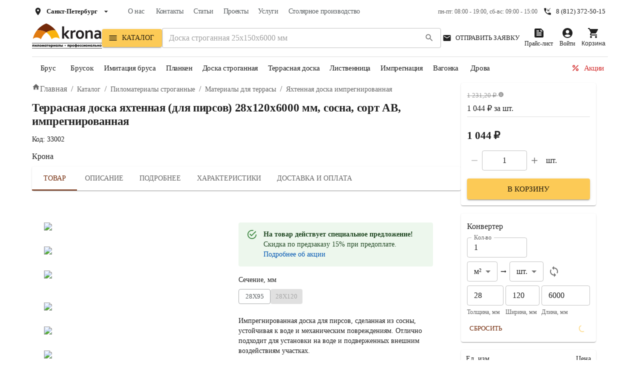

--- FILE ---
content_type: text/html; charset=utf-8
request_url: https://www.kronawood.ru/product/33002
body_size: 114650
content:
<!DOCTYPE html><html lang="ru"><head><meta charSet="utf-8"/><meta name="viewport" content="width=device-width, initial-scale=1"/><link rel="stylesheet" href="/_next/static/css/e70a01c136317b8c.css" data-precedence="next"/><link rel="stylesheet" href="/_next/static/css/eb38d09cebfd0a72.css" data-precedence="next"/><link rel="stylesheet" href="/_next/static/css/85e88477dba3e0c2.css" data-precedence="next"/><link rel="stylesheet" href="/_next/static/css/215ba6dd44b094f6.css" data-precedence="next"/><link rel="stylesheet" href="/_next/static/css/266169c39d772235.css" data-precedence="next"/><link rel="preload" as="script" fetchPriority="low" href="/_next/static/chunks/webpack-4b7fd49a91db549f.js"/><script src="/_next/static/chunks/4bd1b696-100b9d70ed4e49c1.js" async=""></script><script src="/_next/static/chunks/3636-0f201feb3876a98e.js" async=""></script><script src="/_next/static/chunks/main-app-b757e586f423d094.js" async=""></script><script src="/_next/static/chunks/app/product/error-d97603d1c06b2192.js" async=""></script><script src="/_next/static/chunks/6823-21368a4155aa5fed.js" async=""></script><script src="/_next/static/chunks/5070-b6309aa05398a7e7.js" async=""></script><script src="/_next/static/chunks/2619-04bc32f026a0d946.js" async=""></script><script src="/_next/static/chunks/3227-e5df3f47b5a23494.js" async=""></script><script src="/_next/static/chunks/8140-7173748de93271c4.js" async=""></script><script src="/_next/static/chunks/690-724d436c83833aeb.js" async=""></script><script src="/_next/static/chunks/6064-8f32707c8f742850.js" async=""></script><script src="/_next/static/chunks/475-f4d8469d18069486.js" async=""></script><script src="/_next/static/chunks/1356-55692d5ef6a323df.js" async=""></script><script src="/_next/static/chunks/9562-86247435d1f98118.js" async=""></script><script src="/_next/static/chunks/4770-03a182df644028b5.js" async=""></script><script src="/_next/static/chunks/8200-2f6d8cf3f4d4e72f.js" async=""></script><script src="/_next/static/chunks/2544-7f4c939d3b5e0e67.js" async=""></script><script src="/_next/static/chunks/7319-097e76e9310b9b25.js" async=""></script><script src="/_next/static/chunks/3077-ee718967f1de5580.js" async=""></script><script src="/_next/static/chunks/8548-544b1def9017e757.js" async=""></script><script src="/_next/static/chunks/7539-ce8d654e9438b009.js" async=""></script><script src="/_next/static/chunks/3004-d71fa8f3a72b482a.js" async=""></script><script src="/_next/static/chunks/6475-bbae680f3105885b.js" async=""></script><script src="/_next/static/chunks/8470-69cf2ea413ee07c0.js" async=""></script><script src="/_next/static/chunks/6121-3a50f43dc06f1461.js" async=""></script><script src="/_next/static/chunks/4387-62b603f31ca1e339.js" async=""></script><script src="/_next/static/chunks/7762-8d078b61b22e195a.js" async=""></script><script src="/_next/static/chunks/2242-6092c072d7103a09.js" async=""></script><script src="/_next/static/chunks/2907-5c0c358812b30cf0.js" async=""></script><script src="/_next/static/chunks/90-ac51d84de0b8a36c.js" async=""></script><script src="/_next/static/chunks/9350-f220d7881fd3275e.js" async=""></script><script src="/_next/static/chunks/app/product/%5Bcode%5D/page-05414fd1ce81077f.js" async=""></script><script src="/_next/static/chunks/app/loading-085214bdbd41d371.js" async=""></script><script src="/_next/static/chunks/339-aead7e6ce4a60837.js" async=""></script><script src="/_next/static/chunks/9930-4f2f0ef41342f77a.js" async=""></script><script src="/_next/static/chunks/126-5a6d6abebb8ab7fb.js" async=""></script><script src="/_next/static/chunks/6882-f6fcf410916f326b.js" async=""></script><script src="/_next/static/chunks/6936-1493694d07bcfc2c.js" async=""></script><script src="/_next/static/chunks/11-8b47a94f4f86bfba.js" async=""></script><script src="/_next/static/chunks/2580-1ac94eae1dd85566.js" async=""></script><script src="/_next/static/chunks/app/layout-266275a43bad1fbe.js" async=""></script><script src="/_next/static/chunks/app/error-d1ebf37ca9711793.js" async=""></script><script src="/_next/static/chunks/app/not-found-19f057a729849f60.js" async=""></script><link rel="preload" href="https://cdn.envybox.io/widget/cbk.js?wcb_code=d66d1c915ba816b16f3bbdb81508dfd9" as="script"/><link rel="preload" href="https://cdn.botfaqtor.ru/one.js" as="script"/><link rel="preload" href="https://cdn-ru.bitrix24.ru/b32117710/crm/tag/call.tracker.js?29479924" as="script"/><link rel="preload" href="//cdn.callibri.ru/callibri.js" as="script"/><meta name="next-size-adjust" content=""/><meta name="theme-color" content="#ffffff"/><link rel="apple-touch-icon" sizes="180x180" href="/favicon/apple-touch-icon.png"/><link rel="icon" type="image/png" sizes="32x32" href="/favicon/favicon-32x32.png"/><link rel="icon" type="image/png" sizes="16x16" href="/favicon/favicon-16x16.png"/><link rel="manifest" href="/favicon/site.webmanifest"/><link rel="mask-icon" href="/favicon/safari-pinned-tab.svg" color="#ffcc00"/><meta name="msapplication-TileColor" content="#da532c"/><meta name="theme-color" content="#ffffff"/><meta http-equiv="cache-control" content="no-cache"/><meta http-equiv="expires" content="0"/><meta http-equiv="pragma" content="no-cache"/><meta name="zen-verification" content="MI5wKDjYiCLPbDV4GRBP2mEXKCBcs0wBxxj8l3LikO9Dc0BpnmZJgglE5y8WCFLK"/><title>Террасная доска яхтенная (для пирсов) 28х120х6000 мм, сосна, сорт AB, импрегнированная купить в СПб от Производителя по лучшей цене</title><meta name="description" content="Террасная доска яхтенная (для пирсов) 28х120х6000 мм, сосна, сорт AB, импрегнированная в компании Крона по выгодной цене. Широкий ассортимент, высокое качество и быстрая доставка по СПб и ЛО. Закажите сейчас и получите готовый материал для строительства или ремонта. Всегда актуальная за штуку и за куб в Санкт-Петербурге на сайте или по телефону &amp;#9742; 8 (812) 372-50-15"/><link rel="manifest" href="/favicon/site.webmanifest"/><meta name="keywords" content="производство, древесина, хвоя, лиственница, бруски, доски, вагонка, цены, каталог, склад, доставка, Санкт-Петербург, купить в СПб"/><link rel="canonical" href="https://www.kronawood.ru/product/33002"/><meta property="og:title" content="Террасная доска яхтенная (для пирсов) 28х120х6000 мм, сосна, сорт AB, импрегнированная купить в СПб от Производителя по лучшей цене"/><meta property="og:description" content="Террасная доска яхтенная (для пирсов) 28х120х6000 мм, сосна, сорт AB, импрегнированная в компании Крона по выгодной цене. Широкий ассортимент, высокое качество и быстрая доставка по СПб и ЛО. Закажите сейчас и получите готовый материал для строительства или ремонта. Всегда актуальная за штуку и за куб в Санкт-Петербурге на сайте или по телефону &amp;#9742; 8 (812) 372-50-15"/><meta property="og:image" content="https://1a90ff58-4253-4cc6-aa55-20d9e8966933.selstorage.ru/uploads/1a2af55f-c7cb-4d1b-bbff-4470f0fd3d04.jpeg"/><meta property="og:image:alt" content="Террасная доска яхтенная (для пирсов) 28х120х6000 мм, сосна, сорт AB, импрегнированная"/><meta name="twitter:card" content="summary_large_image"/><meta name="twitter:title" content="Террасная доска яхтенная (для пирсов) 28х120х6000 мм, сосна, сорт AB, импрегнированная купить в СПб от Производителя по лучшей цене"/><meta name="twitter:description" content="Террасная доска яхтенная (для пирсов) 28х120х6000 мм, сосна, сорт AB, импрегнированная в компании Крона по выгодной цене. Широкий ассортимент, высокое качество и быстрая доставка по СПб и ЛО. Закажите сейчас и получите готовый материал для строительства или ремонта. Всегда актуальная за штуку и за куб в Санкт-Петербурге на сайте или по телефону &amp;#9742; 8 (812) 372-50-15"/><meta name="twitter:image" content="https://1a90ff58-4253-4cc6-aa55-20d9e8966933.selstorage.ru/uploads/1a2af55f-c7cb-4d1b-bbff-4470f0fd3d04.jpeg"/><meta name="twitter:image:alt" content="Террасная доска яхтенная (для пирсов) 28х120х6000 мм, сосна, сорт AB, импрегнированная"/><link rel="shortcut icon" href="/favicon/favicon-32x32.png"/><link rel="icon" href="/favicon.ico" type="image/x-icon" sizes="48x48"/><link rel="icon" href="/favicon/favicon.ico"/><link rel="apple-touch-icon" href="/favicon/apple-touch-icon.png"/><link rel="icon" href="/favicon/android-chrome-192x192.png" sizes="192x192"/><link rel="icon" href="/favicon/android-chrome-512x512.png" sizes="512x512"/><link rel="mask-icon" href="/favicon/safari-pinned-tab.svg" color="#5bbad5"/><link rel="msapplication-TileImage" href="/favicon/mstile-150x150.png"/><link rel="stylesheet" href="https://cdn.envybox.io/widget/cbk.css"/><script src="/_next/static/chunks/polyfills-42372ed130431b0a.js" noModule=""></script><style data-emotion="mui-global 1cs8j3v">html{-webkit-font-smoothing:antialiased;-moz-osx-font-smoothing:grayscale;box-sizing:border-box;-webkit-text-size-adjust:100%;}*,*::before,*::after{box-sizing:inherit;}strong,b{font-weight:700;}body{margin:0;color:var(--mui-palette-text-primary);font-family:var(--roboto_flex);font-weight:400;font-size:1rem;line-height:1.5;background-color:var(--mui-palette-background-default);}@media print{body{background-color:var(--mui-palette-common-white);}}body::backdrop{background-color:var(--mui-palette-background-default);}</style><style data-emotion="mui-global a69dex">:root{--mui-spacing:8px;--mui-shape-borderRadius:4px;--mui-shadows-0:none;--mui-shadows-1:0px 2px 1px -1px rgba(0,0,0,0.2),0px 1px 1px 0px rgba(0,0,0,0.14),0px 1px 3px 0px rgba(0,0,0,0.12);--mui-shadows-2:0px 3px 1px -2px rgba(0,0,0,0.2),0px 2px 2px 0px rgba(0,0,0,0.14),0px 1px 5px 0px rgba(0,0,0,0.12);--mui-shadows-3:0px 3px 3px -2px rgba(0,0,0,0.2),0px 3px 4px 0px rgba(0,0,0,0.14),0px 1px 8px 0px rgba(0,0,0,0.12);--mui-shadows-4:0px 2px 4px -1px rgba(0,0,0,0.2),0px 4px 5px 0px rgba(0,0,0,0.14),0px 1px 10px 0px rgba(0,0,0,0.12);--mui-shadows-5:0px 3px 5px -1px rgba(0,0,0,0.2),0px 5px 8px 0px rgba(0,0,0,0.14),0px 1px 14px 0px rgba(0,0,0,0.12);--mui-shadows-6:0px 3px 5px -1px rgba(0,0,0,0.2),0px 6px 10px 0px rgba(0,0,0,0.14),0px 1px 18px 0px rgba(0,0,0,0.12);--mui-shadows-7:0px 4px 5px -2px rgba(0,0,0,0.2),0px 7px 10px 1px rgba(0,0,0,0.14),0px 2px 16px 1px rgba(0,0,0,0.12);--mui-shadows-8:0px 5px 5px -3px rgba(0,0,0,0.2),0px 8px 10px 1px rgba(0,0,0,0.14),0px 3px 14px 2px rgba(0,0,0,0.12);--mui-shadows-9:0px 5px 6px -3px rgba(0,0,0,0.2),0px 9px 12px 1px rgba(0,0,0,0.14),0px 3px 16px 2px rgba(0,0,0,0.12);--mui-shadows-10:0px 6px 6px -3px rgba(0,0,0,0.2),0px 10px 14px 1px rgba(0,0,0,0.14),0px 4px 18px 3px rgba(0,0,0,0.12);--mui-shadows-11:0px 6px 7px -4px rgba(0,0,0,0.2),0px 11px 15px 1px rgba(0,0,0,0.14),0px 4px 20px 3px rgba(0,0,0,0.12);--mui-shadows-12:0px 7px 8px -4px rgba(0,0,0,0.2),0px 12px 17px 2px rgba(0,0,0,0.14),0px 5px 22px 4px rgba(0,0,0,0.12);--mui-shadows-13:0px 7px 8px -4px rgba(0,0,0,0.2),0px 13px 19px 2px rgba(0,0,0,0.14),0px 5px 24px 4px rgba(0,0,0,0.12);--mui-shadows-14:0px 7px 9px -4px rgba(0,0,0,0.2),0px 14px 21px 2px rgba(0,0,0,0.14),0px 5px 26px 4px rgba(0,0,0,0.12);--mui-shadows-15:0px 8px 9px -5px rgba(0,0,0,0.2),0px 15px 22px 2px rgba(0,0,0,0.14),0px 6px 28px 5px rgba(0,0,0,0.12);--mui-shadows-16:0px 8px 10px -5px rgba(0,0,0,0.2),0px 16px 24px 2px rgba(0,0,0,0.14),0px 6px 30px 5px rgba(0,0,0,0.12);--mui-shadows-17:0px 8px 11px -5px rgba(0,0,0,0.2),0px 17px 26px 2px rgba(0,0,0,0.14),0px 6px 32px 5px rgba(0,0,0,0.12);--mui-shadows-18:0px 9px 11px -5px rgba(0,0,0,0.2),0px 18px 28px 2px rgba(0,0,0,0.14),0px 7px 34px 6px rgba(0,0,0,0.12);--mui-shadows-19:0px 9px 12px -6px rgba(0,0,0,0.2),0px 19px 29px 2px rgba(0,0,0,0.14),0px 7px 36px 6px rgba(0,0,0,0.12);--mui-shadows-20:0px 10px 13px -6px rgba(0,0,0,0.2),0px 20px 31px 3px rgba(0,0,0,0.14),0px 8px 38px 7px rgba(0,0,0,0.12);--mui-shadows-21:0px 10px 13px -6px rgba(0,0,0,0.2),0px 21px 33px 3px rgba(0,0,0,0.14),0px 8px 40px 7px rgba(0,0,0,0.12);--mui-shadows-22:0px 10px 14px -6px rgba(0,0,0,0.2),0px 22px 35px 3px rgba(0,0,0,0.14),0px 8px 42px 7px rgba(0,0,0,0.12);--mui-shadows-23:0px 11px 14px -7px rgba(0,0,0,0.2),0px 23px 36px 3px rgba(0,0,0,0.14),0px 9px 44px 8px rgba(0,0,0,0.12);--mui-shadows-24:0px 11px 15px -7px rgba(0,0,0,0.2),0px 24px 38px 3px rgba(0,0,0,0.14),0px 9px 46px 8px rgba(0,0,0,0.12);--mui-zIndex-mobileStepper:1000;--mui-zIndex-fab:1050;--mui-zIndex-speedDial:1050;--mui-zIndex-appBar:1100;--mui-zIndex-drawer:1200;--mui-zIndex-modal:1300;--mui-zIndex-snackbar:1400;--mui-zIndex-tooltip:1500;--mui-font-h1:700 2.5rem/1.167 var(--roboto_flex);--mui-font-h2:700 2rem/1.2 var(--roboto_flex);--mui-font-h3:500 1.75rem/1.167 var(--roboto_flex);--mui-font-h4:500 1.5rem/1.235 var(--roboto_flex);--mui-font-h5:500 1.25rem/1.334 var(--roboto_flex);--mui-font-h6:500 1rem/1.6 var(--roboto_flex);--mui-font-subtitle1:400 1rem/1.75 var(--roboto_flex);--mui-font-subtitle2:500 0.875rem/1.57 var(--roboto_flex);--mui-font-body1:400 1rem/1.5 var(--roboto_flex);--mui-font-body2:400 0.875rem/1.43 var(--roboto_flex);--mui-font-button:500 0.875rem/1.75 var(--roboto_flex);--mui-font-caption:400 0.75rem/1.66 var(--roboto_flex);--mui-font-overline:400 0.75rem/2.66 var(--roboto_flex);--mui-font-inherit:inherit inherit/inherit inherit;}:root{-webkit-print-color-scheme:light;color-scheme:light;--mui-palette-primary-main:#fcca56;--mui-palette-primary-dark:#e1a700;--mui-palette-primary-light:rgb(252, 212, 119);--mui-palette-primary-contrastText:rgba(0, 0, 0, 0.87);--mui-palette-primary-mainChannel:252 202 86;--mui-palette-primary-lightChannel:252 212 119;--mui-palette-primary-darkChannel:225 167 0;--mui-palette-primary-contrastTextChannel:0 0 0;--mui-palette-secondary-main:#177025;--mui-palette-secondary-light:rgb(69, 140, 80);--mui-palette-secondary-dark:rgb(16, 78, 25);--mui-palette-secondary-contrastText:#fff;--mui-palette-secondary-mainChannel:23 112 37;--mui-palette-secondary-lightChannel:69 140 80;--mui-palette-secondary-darkChannel:16 78 25;--mui-palette-secondary-contrastTextChannel:255 255 255;--mui-palette-info-main:#5a5f62;--mui-palette-info-light:rgb(123, 127, 129);--mui-palette-info-dark:rgb(62, 66, 68);--mui-palette-info-contrastText:#fff;--mui-palette-info-mainChannel:90 95 98;--mui-palette-info-lightChannel:123 127 129;--mui-palette-info-darkChannel:62 66 68;--mui-palette-info-contrastTextChannel:255 255 255;--mui-palette-common-black:#000;--mui-palette-common-white:#fff;--mui-palette-common-background:#fff;--mui-palette-common-onBackground:#000;--mui-palette-common-backgroundChannel:255 255 255;--mui-palette-common-onBackgroundChannel:0 0 0;--mui-palette-error-main:#d32f2f;--mui-palette-error-light:#ef5350;--mui-palette-error-dark:#c62828;--mui-palette-error-contrastText:#fff;--mui-palette-error-mainChannel:211 47 47;--mui-palette-error-lightChannel:239 83 80;--mui-palette-error-darkChannel:198 40 40;--mui-palette-error-contrastTextChannel:255 255 255;--mui-palette-warning-main:#ed6c02;--mui-palette-warning-light:#ff9800;--mui-palette-warning-dark:#e65100;--mui-palette-warning-contrastText:#fff;--mui-palette-warning-mainChannel:237 108 2;--mui-palette-warning-lightChannel:255 152 0;--mui-palette-warning-darkChannel:230 81 0;--mui-palette-warning-contrastTextChannel:255 255 255;--mui-palette-success-main:#2e7d32;--mui-palette-success-light:#4caf50;--mui-palette-success-dark:#1b5e20;--mui-palette-success-contrastText:#fff;--mui-palette-success-mainChannel:46 125 50;--mui-palette-success-lightChannel:76 175 80;--mui-palette-success-darkChannel:27 94 32;--mui-palette-success-contrastTextChannel:255 255 255;--mui-palette-grey-50:#fafafa;--mui-palette-grey-100:#f5f5f5;--mui-palette-grey-200:#eeeeee;--mui-palette-grey-300:#e0e0e0;--mui-palette-grey-400:#bdbdbd;--mui-palette-grey-500:#9e9e9e;--mui-palette-grey-600:#757575;--mui-palette-grey-700:#616161;--mui-palette-grey-800:#424242;--mui-palette-grey-900:#212121;--mui-palette-grey-A100:#f5f5f5;--mui-palette-grey-A200:#eeeeee;--mui-palette-grey-A400:#bdbdbd;--mui-palette-grey-A700:#616161;--mui-palette-text-primary:rgba(0, 0, 0, 0.87);--mui-palette-text-secondary:rgba(0, 0, 0, 0.6);--mui-palette-text-disabled:rgba(0, 0, 0, 0.38);--mui-palette-text-primaryChannel:0 0 0;--mui-palette-text-secondaryChannel:0 0 0;--mui-palette-divider:rgba(0, 0, 0, 0.12);--mui-palette-background-paper:#fff;--mui-palette-background-default:#fff;--mui-palette-background-defaultChannel:255 255 255;--mui-palette-background-paperChannel:255 255 255;--mui-palette-action-active:rgba(0, 0, 0, 0.54);--mui-palette-action-hover:rgba(0, 0, 0, 0.04);--mui-palette-action-hoverOpacity:0.04;--mui-palette-action-selected:rgba(0, 0, 0, 0.08);--mui-palette-action-selectedOpacity:0.08;--mui-palette-action-disabled:rgba(0, 0, 0, 0.26);--mui-palette-action-disabledBackground:rgba(0, 0, 0, 0.12);--mui-palette-action-disabledOpacity:0.38;--mui-palette-action-focus:rgba(0, 0, 0, 0.12);--mui-palette-action-focusOpacity:0.12;--mui-palette-action-activatedOpacity:0.12;--mui-palette-action-activeChannel:0 0 0;--mui-palette-action-selectedChannel:0 0 0;--mui-palette-Alert-errorColor:rgb(95, 33, 32);--mui-palette-Alert-infoColor:rgb(49, 50, 51);--mui-palette-Alert-successColor:rgb(30, 70, 32);--mui-palette-Alert-warningColor:rgb(102, 60, 0);--mui-palette-Alert-errorFilledBg:var(--mui-palette-error-main, #d32f2f);--mui-palette-Alert-infoFilledBg:var(--mui-palette-info-main, #5a5f62);--mui-palette-Alert-successFilledBg:var(--mui-palette-success-main, #2e7d32);--mui-palette-Alert-warningFilledBg:var(--mui-palette-warning-main, #ed6c02);--mui-palette-Alert-errorFilledColor:#fff;--mui-palette-Alert-infoFilledColor:#fff;--mui-palette-Alert-successFilledColor:#fff;--mui-palette-Alert-warningFilledColor:#fff;--mui-palette-Alert-errorStandardBg:rgb(253, 237, 237);--mui-palette-Alert-infoStandardBg:rgb(241, 242, 242);--mui-palette-Alert-successStandardBg:rgb(237, 247, 237);--mui-palette-Alert-warningStandardBg:rgb(255, 244, 229);--mui-palette-Alert-errorIconColor:var(--mui-palette-error-main, #d32f2f);--mui-palette-Alert-infoIconColor:var(--mui-palette-info-main, #5a5f62);--mui-palette-Alert-successIconColor:var(--mui-palette-success-main, #2e7d32);--mui-palette-Alert-warningIconColor:var(--mui-palette-warning-main, #ed6c02);--mui-palette-AppBar-defaultBg:var(--mui-palette-grey-100, #f5f5f5);--mui-palette-Avatar-defaultBg:var(--mui-palette-grey-400, #bdbdbd);--mui-palette-Button-inheritContainedBg:var(--mui-palette-grey-300, #e0e0e0);--mui-palette-Button-inheritContainedHoverBg:var(--mui-palette-grey-A100, #f5f5f5);--mui-palette-Chip-defaultBorder:var(--mui-palette-grey-400, #bdbdbd);--mui-palette-Chip-defaultAvatarColor:var(--mui-palette-grey-700, #616161);--mui-palette-Chip-defaultIconColor:var(--mui-palette-grey-700, #616161);--mui-palette-FilledInput-bg:rgba(0, 0, 0, 0.06);--mui-palette-FilledInput-hoverBg:rgba(0, 0, 0, 0.09);--mui-palette-FilledInput-disabledBg:rgba(0, 0, 0, 0.12);--mui-palette-LinearProgress-primaryBg:rgb(253, 234, 190);--mui-palette-LinearProgress-secondaryBg:rgb(166, 200, 172);--mui-palette-LinearProgress-errorBg:rgb(238, 175, 175);--mui-palette-LinearProgress-infoBg:rgb(192, 194, 195);--mui-palette-LinearProgress-successBg:rgb(175, 205, 177);--mui-palette-LinearProgress-warningBg:rgb(248, 199, 158);--mui-palette-Skeleton-bg:rgba(var(--mui-palette-text-primaryChannel, undefined) / 0.11);--mui-palette-Slider-primaryTrack:rgb(253, 234, 190);--mui-palette-Slider-secondaryTrack:rgb(166, 200, 172);--mui-palette-Slider-errorTrack:rgb(238, 175, 175);--mui-palette-Slider-infoTrack:rgb(192, 194, 195);--mui-palette-Slider-successTrack:rgb(175, 205, 177);--mui-palette-Slider-warningTrack:rgb(248, 199, 158);--mui-palette-SnackbarContent-bg:rgb(50, 50, 50);--mui-palette-SnackbarContent-color:#fff;--mui-palette-SpeedDialAction-fabHoverBg:rgb(216, 216, 216);--mui-palette-StepConnector-border:var(--mui-palette-grey-400, #bdbdbd);--mui-palette-StepContent-border:var(--mui-palette-grey-400, #bdbdbd);--mui-palette-Switch-defaultColor:var(--mui-palette-common-white, #fff);--mui-palette-Switch-defaultDisabledColor:var(--mui-palette-grey-100, #f5f5f5);--mui-palette-Switch-primaryDisabledColor:rgb(253, 234, 190);--mui-palette-Switch-secondaryDisabledColor:rgb(166, 200, 172);--mui-palette-Switch-errorDisabledColor:rgb(238, 175, 175);--mui-palette-Switch-infoDisabledColor:rgb(192, 194, 195);--mui-palette-Switch-successDisabledColor:rgb(175, 205, 177);--mui-palette-Switch-warningDisabledColor:rgb(248, 199, 158);--mui-palette-TableCell-border:rgba(224, 224, 224, 1);--mui-palette-Tooltip-bg:rgba(97, 97, 97, 0.92);--mui-palette-dividerChannel:0 0 0;--mui-opacity-inputPlaceholder:0.42;--mui-opacity-inputUnderline:0.42;--mui-opacity-switchTrackDisabled:0.12;--mui-opacity-switchTrack:0.38;}</style><style data-emotion="mui-global animation-c7515d">@-webkit-keyframes animation-c7515d{0%{opacity:1;}50%{opacity:0.4;}100%{opacity:1;}}@keyframes animation-c7515d{0%{opacity:1;}50%{opacity:0.4;}100%{opacity:1;}}</style><style data-emotion="mui-global animation-61bdi0">@-webkit-keyframes animation-61bdi0{0%{-webkit-transform:rotate(0deg);-moz-transform:rotate(0deg);-ms-transform:rotate(0deg);transform:rotate(0deg);}100%{-webkit-transform:rotate(360deg);-moz-transform:rotate(360deg);-ms-transform:rotate(360deg);transform:rotate(360deg);}}@keyframes animation-61bdi0{0%{-webkit-transform:rotate(0deg);-moz-transform:rotate(0deg);-ms-transform:rotate(0deg);transform:rotate(0deg);}100%{-webkit-transform:rotate(360deg);-moz-transform:rotate(360deg);-ms-transform:rotate(360deg);transform:rotate(360deg);}}</style><style data-emotion="mui-global animation-1o38n3e">@-webkit-keyframes animation-1o38n3e{0%{stroke-dasharray:1px,200px;stroke-dashoffset:0;}50%{stroke-dasharray:100px,200px;stroke-dashoffset:-15px;}100%{stroke-dasharray:1px,200px;stroke-dashoffset:-126px;}}@keyframes animation-1o38n3e{0%{stroke-dasharray:1px,200px;stroke-dashoffset:0;}50%{stroke-dasharray:100px,200px;stroke-dashoffset:-15px;}100%{stroke-dasharray:1px,200px;stroke-dashoffset:-126px;}}</style><style data-emotion="mui-global 1prfaxn">@-webkit-keyframes mui-auto-fill{from{display:block;}}@keyframes mui-auto-fill{from{display:block;}}@-webkit-keyframes mui-auto-fill-cancel{from{display:block;}}@keyframes mui-auto-fill-cancel{from{display:block;}}</style><style data-emotion="mui 1dcvic0 11fvaj2 mhbeh6 ik5gcs 1tupsmr 1229vfu 1pi2lzz s4tg4x 10kiqz5 1cslsdw 1jx1g90 1nktgnt 1no3677 npyunk 1oosy6t 19dtrx9 1pv9cwv zrruf4 14g3vqq 1y38ina 3qtqc7 1p6p7rj tnatjl 1ly1x9x 1ye6pip 1nx5tsw 10dp32t 4ejps8 13odlrs 1tmqsna 1c9c6ca tsub9j 126yrj9 rdo4px 1k8ujlg 1wduhak 1s9udrk 1vewo2k 2j3eql 158j3zk v0hoi2 1rjjknn 1j9oljw wyw0g8 1idykle at7xuc 1pc4sxt hw69d9 1al8syb 16iczqz yn8y4n 16zw6uu 95g4uk 4rwrqm p6cuob 7gza1n 1siv2hp 1tjs6m6 1hio4tg pjybv5 1e4onsw lzfqul 1dtzex9 130f8nx xrkh1v 1dvv12z 10q9jzs njmtw6 dc4o4a rap4d8 3qfcak 1tegnzn 1vurufc 1df6frl hyxlzm u6bku8 91nuxo 1u4txdf 1b3xgye 114z4ws cveorv j01m2f i9gxme 79elbk 1xdhyk6 1vbfw84 1c2w8mm 1hyb2vf x0cmy k9xn53 dd05qe 1bl9ma3 w4cd9x 1swgr2q onjai0 1ftu0ck 1hn9zn6 18u1g87 1swahuj iguwhy 1ijlrsa pxahv8 13r2u3v 3kgbql 1t9926t wo67il 1n7mage 1hevur7 cywuh4 xy5spi 2vphlj 1x5iez1 nlgmj9 1r1yivp">.mui-1dcvic0{position:relative;display:-webkit-box;display:-webkit-flex;display:-ms-flexbox;display:flex;-webkit-flex-direction:column;-ms-flex-direction:column;flex-direction:column;min-height:100vh;}.mui-11fvaj2{width:100%;margin-left:auto;box-sizing:border-box;margin-right:auto;padding-left:calc(2 * var(--mui-spacing));padding-right:calc(2 * var(--mui-spacing));margin-top:calc(2 * var(--mui-spacing));margin-bottom:calc(8 * var(--mui-spacing));min-height:500px;}@media (min-width:600px){.mui-11fvaj2{padding-left:calc(3 * var(--mui-spacing));padding-right:calc(3 * var(--mui-spacing));}}@media (min-width:1200px){.mui-11fvaj2{max-width:1200px;}}.mui-mhbeh6{background-color:var(--mui-palette-background-paper);color:var(--mui-palette-text-primary);-webkit-transition:box-shadow 300ms cubic-bezier(0.4, 0, 0.2, 1) 0ms;transition:box-shadow 300ms cubic-bezier(0.4, 0, 0.2, 1) 0ms;box-shadow:var(--Paper-shadow);background-image:var(--Paper-overlay);position:fixed;bottom:0;left:0;right:0;z-index:1000;overflow-x:auto;}.mui-ik5gcs{display:-webkit-box;display:-webkit-flex;display:-ms-flexbox;display:flex;-webkit-box-pack:center;-ms-flex-pack:center;-webkit-justify-content:center;justify-content:center;height:56px;background-color:var(--mui-palette-background-paper);display:none;}@media (max-width: 700px){.mui-ik5gcs{display:-webkit-box;display:-webkit-flex;display:-ms-flexbox;display:flex;}}.mui-1tupsmr{-webkit-transition:color 250ms cubic-bezier(0.4, 0, 0.2, 1) 0ms,padding-top 250ms cubic-bezier(0.4, 0, 0.2, 1) 0ms;transition:color 250ms cubic-bezier(0.4, 0, 0.2, 1) 0ms,padding-top 250ms cubic-bezier(0.4, 0, 0.2, 1) 0ms;padding:0px 12px;min-width:80px;max-width:168px;color:var(--mui-palette-text-secondary);-webkit-flex-direction:column;-ms-flex-direction:column;flex-direction:column;-webkit-flex:1;-ms-flex:1;flex:1;}.mui-1tupsmr.Mui-selected{color:var(--mui-palette-primary-main);}.mui-1229vfu{display:-webkit-inline-box;display:-webkit-inline-flex;display:-ms-inline-flexbox;display:inline-flex;-webkit-align-items:center;-webkit-box-align:center;-ms-flex-align:center;align-items:center;-webkit-box-pack:center;-ms-flex-pack:center;-webkit-justify-content:center;justify-content:center;position:relative;box-sizing:border-box;-webkit-tap-highlight-color:transparent;background-color:transparent;outline:0;border:0;margin:0;border-radius:0;padding:0;cursor:pointer;-webkit-user-select:none;-moz-user-select:none;-ms-user-select:none;user-select:none;vertical-align:middle;-moz-appearance:none;-webkit-appearance:none;-webkit-text-decoration:none;text-decoration:none;color:inherit;-webkit-transition:color 250ms cubic-bezier(0.4, 0, 0.2, 1) 0ms,padding-top 250ms cubic-bezier(0.4, 0, 0.2, 1) 0ms;transition:color 250ms cubic-bezier(0.4, 0, 0.2, 1) 0ms,padding-top 250ms cubic-bezier(0.4, 0, 0.2, 1) 0ms;padding:0px 12px;min-width:80px;max-width:168px;color:var(--mui-palette-text-secondary);-webkit-flex-direction:column;-ms-flex-direction:column;flex-direction:column;-webkit-flex:1;-ms-flex:1;flex:1;}.mui-1229vfu::-moz-focus-inner{border-style:none;}.mui-1229vfu.Mui-disabled{pointer-events:none;cursor:default;}@media print{.mui-1229vfu{-webkit-print-color-adjust:exact;color-adjust:exact;}}.mui-1229vfu.Mui-selected{color:var(--mui-palette-primary-main);}.mui-1pi2lzz{-webkit-user-select:none;-moz-user-select:none;-ms-user-select:none;user-select:none;width:1em;height:1em;display:inline-block;-webkit-flex-shrink:0;-ms-flex-negative:0;flex-shrink:0;-webkit-transition:fill 300ms cubic-bezier(0.4, 0, 0.2, 1) 0ms;transition:fill 300ms cubic-bezier(0.4, 0, 0.2, 1) 0ms;fill:currentColor;font-size:1.25rem;}.mui-s4tg4x{font-family:var(--roboto_flex);font-size:0.75rem;opacity:1;-webkit-transition:font-size 0.2s,opacity 0.2s;transition:font-size 0.2s,opacity 0.2s;transition-delay:0.1s;}.mui-s4tg4x.Mui-selected{font-size:0.875rem;}.mui-10kiqz5 .MuiBadge-badge{right:-3px;top:13px;border:2px solid #fff;padding:0 4px;}.mui-1cslsdw{position:relative;display:-webkit-inline-box;display:-webkit-inline-flex;display:-ms-inline-flexbox;display:inline-flex;vertical-align:middle;-webkit-flex-shrink:0;-ms-flex-negative:0;flex-shrink:0;}.mui-1cslsdw .MuiBadge-badge{right:-3px;top:13px;border:2px solid #fff;padding:0 4px;}.mui-1jx1g90{display:-webkit-box;display:-webkit-flex;display:-ms-flexbox;display:flex;-webkit-flex-direction:row;-ms-flex-direction:row;flex-direction:row;-webkit-box-flex-wrap:wrap;-webkit-flex-wrap:wrap;-ms-flex-wrap:wrap;flex-wrap:wrap;-webkit-box-pack:center;-ms-flex-pack:center;-webkit-justify-content:center;justify-content:center;-webkit-align-content:center;-ms-flex-line-pack:center;align-content:center;-webkit-align-items:center;-webkit-box-align:center;-ms-flex-align:center;align-items:center;position:absolute;box-sizing:border-box;font-family:var(--roboto_flex);font-weight:500;font-size:0.75rem;min-width:20px;line-height:1;padding:0 6px;height:20px;border-radius:10px;z-index:1;-webkit-transition:-webkit-transform 225ms cubic-bezier(0.4, 0, 0.2, 1) 0ms;transition:transform 225ms cubic-bezier(0.4, 0, 0.2, 1) 0ms;background-color:var(--mui-palette-secondary-main);color:var(--mui-palette-secondary-contrastText);top:0;right:0;-webkit-transform:scale(1) translate(50%, -50%);-moz-transform:scale(1) translate(50%, -50%);-ms-transform:scale(1) translate(50%, -50%);transform:scale(1) translate(50%, -50%);transform-origin:100% 0%;-webkit-transition:-webkit-transform 195ms cubic-bezier(0.4, 0, 0.2, 1) 0ms;transition:transform 195ms cubic-bezier(0.4, 0, 0.2, 1) 0ms;}.mui-1jx1g90.MuiBadge-invisible{-webkit-transform:scale(0) translate(50%, -50%);-moz-transform:scale(0) translate(50%, -50%);-ms-transform:scale(0) translate(50%, -50%);transform:scale(0) translate(50%, -50%);}.mui-1nktgnt{padding-top:calc(3 * var(--mui-spacing));padding-left:calc(2 * var(--mui-spacing));padding-right:calc(2 * var(--mui-spacing));margin-top:auto;background-color:#333333;color:#E0E0E0;}@media (min-width:0px){.mui-1nktgnt{padding-bottom:calc(8 * var(--mui-spacing));}}@media (min-width:900px){.mui-1nktgnt{padding-bottom:calc(3 * var(--mui-spacing));}}.mui-1no3677{width:100%;margin-left:auto;box-sizing:border-box;margin-right:auto;padding-left:calc(2 * var(--mui-spacing));padding-right:calc(2 * var(--mui-spacing));}@media (min-width:600px){.mui-1no3677{padding-left:calc(3 * var(--mui-spacing));padding-right:calc(3 * var(--mui-spacing));}}@media (min-width:1200px){.mui-1no3677{max-width:1200px;}}.mui-npyunk{display:-webkit-box;display:-webkit-flex;display:-ms-flexbox;display:flex;-webkit-flex-direction:column;-ms-flex-direction:column;flex-direction:column;}.mui-npyunk>:not(style):not(style){margin:0;}.mui-npyunk>:not(style)~:not(style){margin-top:calc(2 * var(--mui-spacing));}.mui-1oosy6t{z-index:var(--mui-zIndex-drawer);overflow-y:hidden;}.mui-19dtrx9{display:-webkit-box;display:-webkit-flex;display:-ms-flexbox;display:flex;-webkit-flex-direction:column;-ms-flex-direction:column;flex-direction:column;}.mui-19dtrx9>:not(style):not(style){margin:0;}.mui-19dtrx9>:not(style)~:not(style){margin-top:calc(8 * var(--mui-spacing));}.mui-1pv9cwv{--Grid-columns:12;--Grid-columnSpacing:calc(3 * var(--mui-spacing));--Grid-rowSpacing:calc(3 * var(--mui-spacing));-webkit-flex-direction:row;-ms-flex-direction:row;flex-direction:row;min-width:0;box-sizing:border-box;display:-webkit-box;display:-webkit-flex;display:-ms-flexbox;display:flex;-webkit-box-flex-wrap:wrap;-webkit-flex-wrap:wrap;-ms-flex-wrap:wrap;flex-wrap:wrap;gap:var(--Grid-rowSpacing) var(--Grid-columnSpacing);margin-bottom:calc(4 * var(--mui-spacing));}.mui-1pv9cwv >*{--Grid-parent-columns:12;}.mui-1pv9cwv >*{--Grid-parent-columnSpacing:calc(3 * var(--mui-spacing));}.mui-1pv9cwv >*{--Grid-parent-rowSpacing:calc(3 * var(--mui-spacing));}.mui-zrruf4{-webkit-box-flex:0;-webkit-flex-grow:0;-ms-flex-positive:0;flex-grow:0;-webkit-flex-basis:auto;-ms-flex-preferred-size:auto;flex-basis:auto;width:calc(100% * 12 / var(--Grid-parent-columns) - (var(--Grid-parent-columns) - 12) * (var(--Grid-parent-columnSpacing) / var(--Grid-parent-columns)));min-width:0;box-sizing:border-box;}@media (min-width:900px){.mui-zrruf4{-webkit-box-flex:0;-webkit-flex-grow:0;-ms-flex-positive:0;flex-grow:0;-webkit-flex-basis:auto;-ms-flex-preferred-size:auto;flex-basis:auto;width:calc(100% * 9 / var(--Grid-parent-columns) - (var(--Grid-parent-columns) - 9) * (var(--Grid-parent-columnSpacing) / var(--Grid-parent-columns)));}}.mui-14g3vqq{display:-webkit-box;display:-webkit-flex;display:-ms-flexbox;display:flex;-webkit-flex-direction:column;-ms-flex-direction:column;flex-direction:column;margin-bottom:calc(4 * var(--mui-spacing));}.mui-14g3vqq>:not(style):not(style){margin:0;}.mui-14g3vqq>:not(style)~:not(style){margin-top:calc(1 * var(--mui-spacing));}.mui-1y38ina{display:block;background-color:var(--mui-palette-Skeleton-bg);height:1.2em;margin-top:0;margin-bottom:0;height:auto;transform-origin:0 55%;-webkit-transform:scale(1, 0.60);-moz-transform:scale(1, 0.60);-ms-transform:scale(1, 0.60);transform:scale(1, 0.60);border-radius:4px/6.7px;-webkit-animation:animation-c7515d 2s ease-in-out 0.5s infinite;animation:animation-c7515d 2s ease-in-out 0.5s infinite;}.mui-1y38ina:empty:before{content:"\00a0";}.mui-3qtqc7{display:-webkit-box;display:-webkit-flex;display:-ms-flexbox;display:flex;-webkit-flex-direction:column;-ms-flex-direction:column;flex-direction:column;padding-top:calc(4 * var(--mui-spacing));}.mui-3qtqc7>:not(style):not(style){margin:0;}.mui-3qtqc7>:not(style)~:not(style){margin-top:calc(4 * var(--mui-spacing));}.mui-1p6p7rj{--Grid-columns:12;--Grid-columnSpacing:calc(4 * var(--mui-spacing));--Grid-rowSpacing:calc(4 * var(--mui-spacing));-webkit-flex-direction:row;-ms-flex-direction:row;flex-direction:row;min-width:0;box-sizing:border-box;display:-webkit-box;display:-webkit-flex;display:-ms-flexbox;display:flex;-webkit-box-flex-wrap:wrap;-webkit-flex-wrap:wrap;-ms-flex-wrap:wrap;flex-wrap:wrap;gap:var(--Grid-rowSpacing) var(--Grid-columnSpacing);}.mui-1p6p7rj >*{--Grid-parent-columns:12;}.mui-1p6p7rj >*{--Grid-parent-columnSpacing:calc(4 * var(--mui-spacing));}.mui-1p6p7rj >*{--Grid-parent-rowSpacing:calc(4 * var(--mui-spacing));}.mui-tnatjl{-webkit-box-flex:0;-webkit-flex-grow:0;-ms-flex-positive:0;flex-grow:0;-webkit-flex-basis:auto;-ms-flex-preferred-size:auto;flex-basis:auto;width:calc(100% * 12 / var(--Grid-parent-columns) - (var(--Grid-parent-columns) - 12) * (var(--Grid-parent-columnSpacing) / var(--Grid-parent-columns)));min-width:0;box-sizing:border-box;}@media (min-width:900px){.mui-tnatjl{-webkit-box-flex:0;-webkit-flex-grow:0;-ms-flex-positive:0;flex-grow:0;-webkit-flex-basis:auto;-ms-flex-preferred-size:auto;flex-basis:auto;width:calc(100% * 6 / var(--Grid-parent-columns) - (var(--Grid-parent-columns) - 6) * (var(--Grid-parent-columnSpacing) / var(--Grid-parent-columns)));}}.mui-1ly1x9x{display:block;background-color:var(--mui-palette-Skeleton-bg);height:1.2em;-webkit-animation:animation-c7515d 2s ease-in-out 0.5s infinite;animation:animation-c7515d 2s ease-in-out 0.5s infinite;}.mui-1ye6pip{-webkit-box-flex:0;-webkit-flex-grow:0;-ms-flex-positive:0;flex-grow:0;-webkit-flex-basis:auto;-ms-flex-preferred-size:auto;flex-basis:auto;width:calc(100% * 12 / var(--Grid-parent-columns) - (var(--Grid-parent-columns) - 12) * (var(--Grid-parent-columnSpacing) / var(--Grid-parent-columns)));min-width:0;box-sizing:border-box;}@media (min-width:900px){.mui-1ye6pip{-webkit-box-flex:0;-webkit-flex-grow:0;-ms-flex-positive:0;flex-grow:0;-webkit-flex-basis:auto;-ms-flex-preferred-size:auto;flex-basis:auto;width:calc(100% * 3 / var(--Grid-parent-columns) - (var(--Grid-parent-columns) - 3) * (var(--Grid-parent-columnSpacing) / var(--Grid-parent-columns)));}}.mui-1nx5tsw{height:100vh;display:-webkit-box;display:-webkit-flex;display:-ms-flexbox;display:flex;-webkit-flex-direction:column;-ms-flex-direction:column;flex-direction:column;-webkit-align-items:center;-webkit-box-align:center;-ms-flex-align:center;align-items:center;-webkit-box-pack:center;-ms-flex-pack:center;-webkit-justify-content:center;justify-content:center;background-color:#fff;text-align:center;}.mui-10dp32t{display:inline-block;-webkit-animation:animation-61bdi0 1.4s linear infinite;animation:animation-61bdi0 1.4s linear infinite;color:var(--mui-palette-primary-main);color:#fcca56;margin-bottom:calc(3 * var(--mui-spacing));}.mui-4ejps8{display:block;}.mui-13odlrs{stroke:currentColor;stroke-dasharray:80px,200px;stroke-dashoffset:0;-webkit-animation:animation-1o38n3e 1.4s ease-in-out infinite;animation:animation-1o38n3e 1.4s ease-in-out infinite;}.mui-1tmqsna{margin:0;font-family:var(--roboto_flex);font-weight:500;font-size:1.25rem;line-height:1.235;letter-spacing:-0.3px;color:#742c0c;font-weight:600;}@media (min-width:600px){.mui-1tmqsna{font-size:1.417rem;}}@media (min-width:900px){.mui-1tmqsna{font-size:1.417rem;}}@media (min-width:1200px){.mui-1tmqsna{font-size:1.417rem;}}.mui-1c9c6ca{margin:0;font-family:var(--roboto_flex);font-weight:400;font-size:1rem;line-height:1.5;color:#5a5f62;margin-top:calc(1 * var(--mui-spacing));}.mui-tsub9j{--Grid-columns:12;--Grid-columnSpacing:calc(1 * var(--mui-spacing));--Grid-rowSpacing:calc(1 * var(--mui-spacing));-webkit-flex-direction:row;-ms-flex-direction:row;flex-direction:row;min-width:0;box-sizing:border-box;display:-webkit-box;display:-webkit-flex;display:-ms-flexbox;display:flex;-webkit-box-flex-wrap:wrap;-webkit-flex-wrap:wrap;-ms-flex-wrap:wrap;flex-wrap:wrap;gap:var(--Grid-rowSpacing) var(--Grid-columnSpacing);padding-bottom:calc(2 * var(--mui-spacing));}.mui-tsub9j >*{--Grid-parent-columns:12;}.mui-tsub9j >*{--Grid-parent-columnSpacing:calc(1 * var(--mui-spacing));}.mui-tsub9j >*{--Grid-parent-rowSpacing:calc(1 * var(--mui-spacing));}.mui-126yrj9{-webkit-box-flex:0;-webkit-flex-grow:0;-ms-flex-positive:0;flex-grow:0;-webkit-flex-basis:auto;-ms-flex-preferred-size:auto;flex-basis:auto;width:calc(100% * 6 / var(--Grid-parent-columns) - (var(--Grid-parent-columns) - 6) * (var(--Grid-parent-columnSpacing) / var(--Grid-parent-columns)));min-width:0;box-sizing:border-box;}@media (min-width:900px){.mui-126yrj9{-webkit-box-flex:0;-webkit-flex-grow:0;-ms-flex-positive:0;flex-grow:0;-webkit-flex-basis:auto;-ms-flex-preferred-size:auto;flex-basis:auto;width:calc(100% * 4 / var(--Grid-parent-columns) - (var(--Grid-parent-columns) - 4) * (var(--Grid-parent-columnSpacing) / var(--Grid-parent-columns)));}}@media (min-width:1200px){.mui-126yrj9{-webkit-box-flex:0;-webkit-flex-grow:0;-ms-flex-positive:0;flex-grow:0;-webkit-flex-basis:auto;-ms-flex-preferred-size:auto;flex-basis:auto;width:calc(100% * 2.4 / var(--Grid-parent-columns) - (var(--Grid-parent-columns) - 2.4) * (var(--Grid-parent-columnSpacing) / var(--Grid-parent-columns)));}}.mui-rdo4px{-webkit-text-decoration:none;text-decoration:none;color:#0056B3;text-decoration-color:#0056B3;color:#E0E0E0;}.mui-rdo4px:hover{-webkit-text-decoration:underline;text-decoration:underline;}.mui-rdo4px:hover{color:#00106D;text-decoration-color:#00106D;}.mui-rdo4px:hover{color:#B0B0B0;text-decoration-color:#B0B0B0;}.mui-1k8ujlg{margin:0;font:inherit;line-height:inherit;letter-spacing:inherit;font-weight:600;color:#E0E0E0;-webkit-text-decoration:none;text-decoration:none;color:#0056B3;text-decoration-color:#0056B3;color:#E0E0E0;}.mui-1k8ujlg:hover{-webkit-text-decoration:underline;text-decoration:underline;}.mui-1k8ujlg:hover{color:#00106D;text-decoration-color:#00106D;}.mui-1k8ujlg:hover{color:#B0B0B0;text-decoration-color:#B0B0B0;}.mui-1wduhak{list-style:none;margin:0;padding:0;position:relative;padding-top:8px;padding-bottom:8px;}.mui-1s9udrk{display:-webkit-box;display:-webkit-flex;display:-ms-flexbox;display:flex;-webkit-box-pack:start;-ms-flex-pack:start;-webkit-justify-content:flex-start;justify-content:flex-start;-webkit-align-items:center;-webkit-box-align:center;-ms-flex-align:center;align-items:center;position:relative;-webkit-text-decoration:none;text-decoration:none;width:100%;box-sizing:border-box;text-align:left;padding-top:8px;padding-bottom:8px;padding-left:16px;padding-right:16px;padding-left:calc(0 * var(--mui-spacing));padding-right:calc(0 * var(--mui-spacing));padding-top:4px;padding-bottom:4px;display:-webkit-box;display:-webkit-flex;display:-ms-flexbox;display:flex;-webkit-align-items:center;-webkit-box-align:center;-ms-flex-align:center;align-items:center;gap:calc(1 * var(--mui-spacing));}.mui-1vewo2k{-webkit-text-decoration:underline;text-decoration:underline;text-decoration-color:var(--Link-underlineColor);--Link-underlineColor:rgba(var(--mui-palette-primary-mainChannel) / 0.4);color:#0056B3;text-decoration-color:#0056B3;color:#E0E0E0;text-decoration-color:#E0E0E0;display:-webkit-box;display:-webkit-flex;display:-ms-flexbox;display:flex;-webkit-box-pack:start;-ms-flex-pack:start;-webkit-justify-content:flex-start;justify-content:flex-start;-webkit-align-items:center;-webkit-box-align:center;-ms-flex-align:center;align-items:center;gap:calc(1 * var(--mui-spacing));}.mui-1vewo2k:hover{text-decoration-color:inherit;}.mui-1vewo2k:hover{color:#00106D;text-decoration-color:#00106D;}.mui-1vewo2k:hover{color:#E0E0E0;-webkit-text-decoration:none;text-decoration:none;}.mui-2j3eql{margin:0;font:inherit;line-height:inherit;letter-spacing:inherit;color:var(--mui-palette-primary-main);-webkit-text-decoration:underline;text-decoration:underline;text-decoration-color:var(--Link-underlineColor);--Link-underlineColor:rgba(var(--mui-palette-primary-mainChannel) / 0.4);color:#0056B3;text-decoration-color:#0056B3;color:#E0E0E0;text-decoration-color:#E0E0E0;display:-webkit-box;display:-webkit-flex;display:-ms-flexbox;display:flex;-webkit-box-pack:start;-ms-flex-pack:start;-webkit-justify-content:flex-start;justify-content:flex-start;-webkit-align-items:center;-webkit-box-align:center;-ms-flex-align:center;align-items:center;gap:calc(1 * var(--mui-spacing));}.mui-2j3eql:hover{text-decoration-color:inherit;}.mui-2j3eql:hover{color:#00106D;text-decoration-color:#00106D;}.mui-2j3eql:hover{color:#E0E0E0;-webkit-text-decoration:none;text-decoration:none;}.mui-158j3zk{margin:0;font-family:var(--roboto_flex);font-weight:400;font-size:0.875rem;line-height:1.43;}.mui-v0hoi2{-webkit-user-select:none;-moz-user-select:none;-ms-user-select:none;user-select:none;width:1em;height:1em;display:inline-block;-webkit-flex-shrink:0;-ms-flex-negative:0;flex-shrink:0;-webkit-transition:fill 300ms cubic-bezier(0.4, 0, 0.2, 1) 0ms;transition:fill 300ms cubic-bezier(0.4, 0, 0.2, 1) 0ms;fill:currentColor;font-size:inherit;}.mui-1rjjknn{display:-webkit-box;display:-webkit-flex;display:-ms-flexbox;display:flex;-webkit-flex-direction:row;-ms-flex-direction:row;flex-direction:row;margin-left:calc(-1 * var(--mui-spacing));}.mui-1rjjknn>:not(style):not(style){margin:0;}.mui-1rjjknn>:not(style)~:not(style){margin-left:calc(0.5 * var(--mui-spacing));}.mui-1j9oljw{text-align:center;-webkit-flex:0 0 auto;-ms-flex:0 0 auto;flex:0 0 auto;font-size:1.5rem;padding:8px;border-radius:50%;color:var(--mui-palette-action-active);-webkit-transition:background-color 150ms cubic-bezier(0.4, 0, 0.2, 1) 0ms;transition:background-color 150ms cubic-bezier(0.4, 0, 0.2, 1) 0ms;--IconButton-hoverBg:rgba(var(--mui-palette-action-activeChannel) / var(--mui-palette-action-hoverOpacity));color:var(--mui-palette-info-main);--IconButton-hoverBg:rgba(var(--mui-palette-info-mainChannel) / var(--mui-palette-action-hoverOpacity));}.mui-1j9oljw:hover{background-color:var(--IconButton-hoverBg);}@media (hover: none){.mui-1j9oljw:hover{background-color:transparent;}}.mui-1j9oljw.Mui-disabled{background-color:transparent;color:var(--mui-palette-action-disabled);}.mui-1j9oljw.MuiIconButton-loading{color:transparent;}.mui-1j9oljw:hover{background-color:rgba(255, 255, 255, 0.2);}.mui-wyw0g8{display:-webkit-inline-box;display:-webkit-inline-flex;display:-ms-inline-flexbox;display:inline-flex;-webkit-align-items:center;-webkit-box-align:center;-ms-flex-align:center;align-items:center;-webkit-box-pack:center;-ms-flex-pack:center;-webkit-justify-content:center;justify-content:center;position:relative;box-sizing:border-box;-webkit-tap-highlight-color:transparent;background-color:transparent;outline:0;border:0;margin:0;border-radius:0;padding:0;cursor:pointer;-webkit-user-select:none;-moz-user-select:none;-ms-user-select:none;user-select:none;vertical-align:middle;-moz-appearance:none;-webkit-appearance:none;-webkit-text-decoration:none;text-decoration:none;color:inherit;text-align:center;-webkit-flex:0 0 auto;-ms-flex:0 0 auto;flex:0 0 auto;font-size:1.5rem;padding:8px;border-radius:50%;color:var(--mui-palette-action-active);-webkit-transition:background-color 150ms cubic-bezier(0.4, 0, 0.2, 1) 0ms;transition:background-color 150ms cubic-bezier(0.4, 0, 0.2, 1) 0ms;--IconButton-hoverBg:rgba(var(--mui-palette-action-activeChannel) / var(--mui-palette-action-hoverOpacity));color:var(--mui-palette-info-main);--IconButton-hoverBg:rgba(var(--mui-palette-info-mainChannel) / var(--mui-palette-action-hoverOpacity));}.mui-wyw0g8::-moz-focus-inner{border-style:none;}.mui-wyw0g8.Mui-disabled{pointer-events:none;cursor:default;}@media print{.mui-wyw0g8{-webkit-print-color-adjust:exact;color-adjust:exact;}}.mui-wyw0g8:hover{background-color:var(--IconButton-hoverBg);}@media (hover: none){.mui-wyw0g8:hover{background-color:transparent;}}.mui-wyw0g8.Mui-disabled{background-color:transparent;color:var(--mui-palette-action-disabled);}.mui-wyw0g8.MuiIconButton-loading{color:transparent;}.mui-wyw0g8:hover{background-color:rgba(255, 255, 255, 0.2);}.mui-1idykle{text-align:center;-webkit-flex:0 0 auto;-ms-flex:0 0 auto;flex:0 0 auto;font-size:1.5rem;padding:8px;border-radius:50%;color:var(--mui-palette-action-active);-webkit-transition:background-color 150ms cubic-bezier(0.4, 0, 0.2, 1) 0ms;transition:background-color 150ms cubic-bezier(0.4, 0, 0.2, 1) 0ms;--IconButton-hoverBg:rgba(var(--mui-palette-action-activeChannel) / var(--mui-palette-action-hoverOpacity));}.mui-1idykle:hover{background-color:var(--IconButton-hoverBg);}@media (hover: none){.mui-1idykle:hover{background-color:transparent;}}.mui-1idykle.Mui-disabled{background-color:transparent;color:var(--mui-palette-action-disabled);}.mui-1idykle.MuiIconButton-loading{color:transparent;}.mui-1idykle:hover{background-color:rgba(255, 255, 255, 0.2);}.mui-at7xuc{display:-webkit-inline-box;display:-webkit-inline-flex;display:-ms-inline-flexbox;display:inline-flex;-webkit-align-items:center;-webkit-box-align:center;-ms-flex-align:center;align-items:center;-webkit-box-pack:center;-ms-flex-pack:center;-webkit-justify-content:center;justify-content:center;position:relative;box-sizing:border-box;-webkit-tap-highlight-color:transparent;background-color:transparent;outline:0;border:0;margin:0;border-radius:0;padding:0;cursor:pointer;-webkit-user-select:none;-moz-user-select:none;-ms-user-select:none;user-select:none;vertical-align:middle;-moz-appearance:none;-webkit-appearance:none;-webkit-text-decoration:none;text-decoration:none;color:inherit;text-align:center;-webkit-flex:0 0 auto;-ms-flex:0 0 auto;flex:0 0 auto;font-size:1.5rem;padding:8px;border-radius:50%;color:var(--mui-palette-action-active);-webkit-transition:background-color 150ms cubic-bezier(0.4, 0, 0.2, 1) 0ms;transition:background-color 150ms cubic-bezier(0.4, 0, 0.2, 1) 0ms;--IconButton-hoverBg:rgba(var(--mui-palette-action-activeChannel) / var(--mui-palette-action-hoverOpacity));}.mui-at7xuc::-moz-focus-inner{border-style:none;}.mui-at7xuc.Mui-disabled{pointer-events:none;cursor:default;}@media print{.mui-at7xuc{-webkit-print-color-adjust:exact;color-adjust:exact;}}.mui-at7xuc:hover{background-color:var(--IconButton-hoverBg);}@media (hover: none){.mui-at7xuc:hover{background-color:transparent;}}.mui-at7xuc.Mui-disabled{background-color:transparent;color:var(--mui-palette-action-disabled);}.mui-at7xuc.MuiIconButton-loading{color:transparent;}.mui-at7xuc:hover{background-color:rgba(255, 255, 255, 0.2);}.mui-1pc4sxt{display:-webkit-box;display:-webkit-flex;display:-ms-flexbox;display:flex;-webkit-flex-direction:column;-ms-flex-direction:column;flex-direction:column;}.mui-1pc4sxt>:not(style):not(style){margin:0;}.mui-1pc4sxt>:not(style)~:not(style){margin-top:calc(1 * var(--mui-spacing));}.mui-hw69d9{margin:0;font-family:var(--roboto_flex);font-weight:500;font-size:0.875rem;line-height:1.57;font-weight:600;}.mui-1al8syb{margin:0;font-family:var(--roboto_flex);font-weight:500;font-size:0.875rem;line-height:1.57;}.mui-16iczqz{-webkit-text-decoration:underline;text-decoration:underline;text-decoration-color:var(--Link-underlineColor);--Link-underlineColor:rgba(var(--mui-palette-primary-mainChannel) / 0.4);color:#0056B3;text-decoration-color:#0056B3;color:#E0E0E0;text-decoration-color:#E0E0E0;}.mui-16iczqz:hover{text-decoration-color:inherit;}.mui-16iczqz:hover{color:#00106D;text-decoration-color:#00106D;}.mui-16iczqz:hover{color:#E0E0E0;-webkit-text-decoration:none;text-decoration:none;}.mui-yn8y4n{margin:0;font:inherit;line-height:inherit;letter-spacing:inherit;color:var(--mui-palette-primary-main);-webkit-text-decoration:underline;text-decoration:underline;text-decoration-color:var(--Link-underlineColor);--Link-underlineColor:rgba(var(--mui-palette-primary-mainChannel) / 0.4);color:#0056B3;text-decoration-color:#0056B3;color:#E0E0E0;text-decoration-color:#E0E0E0;}.mui-yn8y4n:hover{text-decoration-color:inherit;}.mui-yn8y4n:hover{color:#00106D;text-decoration-color:#00106D;}.mui-yn8y4n:hover{color:#E0E0E0;-webkit-text-decoration:none;text-decoration:none;}.mui-16zw6uu{width:100%;margin-left:auto;box-sizing:border-box;margin-right:auto;padding-left:calc(2 * var(--mui-spacing));padding-right:calc(2 * var(--mui-spacing));padding-top:calc(1 * var(--mui-spacing));}@media (min-width:600px){.mui-16zw6uu{padding-left:calc(3 * var(--mui-spacing));padding-right:calc(3 * var(--mui-spacing));}}@media (min-width:1200px){.mui-16zw6uu{max-width:1200px;}}@media (max-width: 350px){.mui-16zw6uu{display:none;}}.mui-95g4uk{display:-webkit-box;display:-webkit-flex;display:-ms-flexbox;display:flex;-webkit-flex-direction:row;-ms-flex-direction:row;flex-direction:row;-webkit-box-pack:justify;-webkit-justify-content:space-between;justify-content:space-between;-webkit-align-items:center;-webkit-box-align:center;-ms-flex-align:center;align-items:center;}.mui-4rwrqm{display:-webkit-box;display:-webkit-flex;display:-ms-flexbox;display:flex;-webkit-flex-direction:row;-ms-flex-direction:row;flex-direction:row;}.mui-4rwrqm>:not(style):not(style){margin:0;}.mui-4rwrqm>:not(style)~:not(style){margin-left:calc(2 * var(--mui-spacing));}.mui-p6cuob{font-family:var(--roboto_flex);font-weight:500;font-size:0.875rem;line-height:1.75;text-transform:uppercase;min-width:64px;padding:6px 16px;border:0;border-radius:var(--mui-shape-borderRadius);-webkit-transition:background-color 250ms cubic-bezier(0.4, 0, 0.2, 1) 0ms,box-shadow 250ms cubic-bezier(0.4, 0, 0.2, 1) 0ms,border-color 250ms cubic-bezier(0.4, 0, 0.2, 1) 0ms,color 250ms cubic-bezier(0.4, 0, 0.2, 1) 0ms;transition:background-color 250ms cubic-bezier(0.4, 0, 0.2, 1) 0ms,box-shadow 250ms cubic-bezier(0.4, 0, 0.2, 1) 0ms,border-color 250ms cubic-bezier(0.4, 0, 0.2, 1) 0ms,color 250ms cubic-bezier(0.4, 0, 0.2, 1) 0ms;padding:6px 8px;color:var(--variant-textColor);background-color:var(--variant-textBg);color:inherit;border-color:currentColor;--variant-containedBg:var(--mui-palette-Button-inheritContainedBg);padding:4px 5px;font-size:0.8125rem;-webkit-transition:background-color 250ms cubic-bezier(0.4, 0, 0.2, 1) 0ms,box-shadow 250ms cubic-bezier(0.4, 0, 0.2, 1) 0ms,border-color 250ms cubic-bezier(0.4, 0, 0.2, 1) 0ms;transition:background-color 250ms cubic-bezier(0.4, 0, 0.2, 1) 0ms,box-shadow 250ms cubic-bezier(0.4, 0, 0.2, 1) 0ms,border-color 250ms cubic-bezier(0.4, 0, 0.2, 1) 0ms;text-transform:none;font-weight:600;}.mui-p6cuob:hover{-webkit-text-decoration:none;text-decoration:none;}.mui-p6cuob.Mui-disabled{color:var(--mui-palette-action-disabled);}@media (hover: hover){.mui-p6cuob:hover{--variant-containedBg:var(--mui-palette-Button-inheritContainedHoverBg);--variant-textBg:rgba(var(--mui-palette-text-primaryChannel) / var(--mui-palette-action-hoverOpacity));--variant-outlinedBg:rgba(var(--mui-palette-text-primaryChannel) / var(--mui-palette-action-hoverOpacity));}}.mui-p6cuob.MuiButton-loading{color:transparent;}.mui-7gza1n{display:-webkit-inline-box;display:-webkit-inline-flex;display:-ms-inline-flexbox;display:inline-flex;-webkit-align-items:center;-webkit-box-align:center;-ms-flex-align:center;align-items:center;-webkit-box-pack:center;-ms-flex-pack:center;-webkit-justify-content:center;justify-content:center;position:relative;box-sizing:border-box;-webkit-tap-highlight-color:transparent;background-color:transparent;outline:0;border:0;margin:0;border-radius:0;padding:0;cursor:pointer;-webkit-user-select:none;-moz-user-select:none;-ms-user-select:none;user-select:none;vertical-align:middle;-moz-appearance:none;-webkit-appearance:none;-webkit-text-decoration:none;text-decoration:none;color:inherit;font-family:var(--roboto_flex);font-weight:500;font-size:0.875rem;line-height:1.75;text-transform:uppercase;min-width:64px;padding:6px 16px;border:0;border-radius:var(--mui-shape-borderRadius);-webkit-transition:background-color 250ms cubic-bezier(0.4, 0, 0.2, 1) 0ms,box-shadow 250ms cubic-bezier(0.4, 0, 0.2, 1) 0ms,border-color 250ms cubic-bezier(0.4, 0, 0.2, 1) 0ms,color 250ms cubic-bezier(0.4, 0, 0.2, 1) 0ms;transition:background-color 250ms cubic-bezier(0.4, 0, 0.2, 1) 0ms,box-shadow 250ms cubic-bezier(0.4, 0, 0.2, 1) 0ms,border-color 250ms cubic-bezier(0.4, 0, 0.2, 1) 0ms,color 250ms cubic-bezier(0.4, 0, 0.2, 1) 0ms;padding:6px 8px;color:var(--variant-textColor);background-color:var(--variant-textBg);color:inherit;border-color:currentColor;--variant-containedBg:var(--mui-palette-Button-inheritContainedBg);padding:4px 5px;font-size:0.8125rem;-webkit-transition:background-color 250ms cubic-bezier(0.4, 0, 0.2, 1) 0ms,box-shadow 250ms cubic-bezier(0.4, 0, 0.2, 1) 0ms,border-color 250ms cubic-bezier(0.4, 0, 0.2, 1) 0ms;transition:background-color 250ms cubic-bezier(0.4, 0, 0.2, 1) 0ms,box-shadow 250ms cubic-bezier(0.4, 0, 0.2, 1) 0ms,border-color 250ms cubic-bezier(0.4, 0, 0.2, 1) 0ms;text-transform:none;font-weight:600;}.mui-7gza1n::-moz-focus-inner{border-style:none;}.mui-7gza1n.Mui-disabled{pointer-events:none;cursor:default;}@media print{.mui-7gza1n{-webkit-print-color-adjust:exact;color-adjust:exact;}}.mui-7gza1n:hover{-webkit-text-decoration:none;text-decoration:none;}.mui-7gza1n.Mui-disabled{color:var(--mui-palette-action-disabled);}@media (hover: hover){.mui-7gza1n:hover{--variant-containedBg:var(--mui-palette-Button-inheritContainedHoverBg);--variant-textBg:rgba(var(--mui-palette-text-primaryChannel) / var(--mui-palette-action-hoverOpacity));--variant-outlinedBg:rgba(var(--mui-palette-text-primaryChannel) / var(--mui-palette-action-hoverOpacity));}}.mui-7gza1n.MuiButton-loading{color:transparent;}.mui-1siv2hp{display:inherit;margin-right:8px;margin-left:-4px;margin-left:-2px;}.mui-1siv2hp>*:nth-of-type(1){font-size:18px;}.mui-1tjs6m6{display:inherit;margin-right:-4px;margin-left:8px;margin-right:-2px;}.mui-1tjs6m6>*:nth-of-type(1){font-size:18px;}.mui-1hio4tg{display:-webkit-box;display:-webkit-flex;display:-ms-flexbox;display:flex;-webkit-flex-direction:row;-ms-flex-direction:row;flex-direction:row;display:-webkit-box;display:-webkit-flex;display:-ms-flexbox;display:flex;}@media (max-width: 1140px){.mui-1hio4tg{display:none;}}.mui-pjybv5{font-family:var(--roboto_flex);font-weight:500;font-size:0.875rem;line-height:1.75;text-transform:uppercase;min-width:64px;padding:6px 16px;border:0;border-radius:var(--mui-shape-borderRadius);-webkit-transition:background-color 250ms cubic-bezier(0.4, 0, 0.2, 1) 0ms,box-shadow 250ms cubic-bezier(0.4, 0, 0.2, 1) 0ms,border-color 250ms cubic-bezier(0.4, 0, 0.2, 1) 0ms,color 250ms cubic-bezier(0.4, 0, 0.2, 1) 0ms;transition:background-color 250ms cubic-bezier(0.4, 0, 0.2, 1) 0ms,box-shadow 250ms cubic-bezier(0.4, 0, 0.2, 1) 0ms,border-color 250ms cubic-bezier(0.4, 0, 0.2, 1) 0ms,color 250ms cubic-bezier(0.4, 0, 0.2, 1) 0ms;padding:6px 8px;color:var(--variant-textColor);background-color:var(--variant-textBg);--variant-textColor:var(--mui-palette-info-main);--variant-outlinedColor:var(--mui-palette-info-main);--variant-outlinedBorder:rgba(var(--mui-palette-info-mainChannel) / 0.5);--variant-containedColor:var(--mui-palette-info-contrastText);--variant-containedBg:var(--mui-palette-info-main);padding:4px 5px;font-size:0.8125rem;-webkit-transition:background-color 250ms cubic-bezier(0.4, 0, 0.2, 1) 0ms,box-shadow 250ms cubic-bezier(0.4, 0, 0.2, 1) 0ms,border-color 250ms cubic-bezier(0.4, 0, 0.2, 1) 0ms;transition:background-color 250ms cubic-bezier(0.4, 0, 0.2, 1) 0ms,box-shadow 250ms cubic-bezier(0.4, 0, 0.2, 1) 0ms,border-color 250ms cubic-bezier(0.4, 0, 0.2, 1) 0ms;padding-top:calc(0.1 * var(--mui-spacing));padding-bottom:calc(0.1 * var(--mui-spacing));padding-left:calc(1 * var(--mui-spacing));padding-right:calc(1 * var(--mui-spacing));letter-spacing:-0.3px;font-size:0.875em;-webkit-text-decoration:none;text-decoration:none;text-transform:none;font-weight:400;}.mui-pjybv5:hover{-webkit-text-decoration:none;text-decoration:none;}.mui-pjybv5.Mui-disabled{color:var(--mui-palette-action-disabled);}@media (hover: hover){.mui-pjybv5:hover{--variant-containedBg:var(--mui-palette-info-dark);--variant-textBg:rgba(var(--mui-palette-info-mainChannel) / var(--mui-palette-action-hoverOpacity));--variant-outlinedBorder:var(--mui-palette-info-main);--variant-outlinedBg:rgba(var(--mui-palette-info-mainChannel) / var(--mui-palette-action-hoverOpacity));}}.mui-pjybv5.MuiButton-loading{color:transparent;}.mui-1e4onsw{display:-webkit-inline-box;display:-webkit-inline-flex;display:-ms-inline-flexbox;display:inline-flex;-webkit-align-items:center;-webkit-box-align:center;-ms-flex-align:center;align-items:center;-webkit-box-pack:center;-ms-flex-pack:center;-webkit-justify-content:center;justify-content:center;position:relative;box-sizing:border-box;-webkit-tap-highlight-color:transparent;background-color:transparent;outline:0;border:0;margin:0;border-radius:0;padding:0;cursor:pointer;-webkit-user-select:none;-moz-user-select:none;-ms-user-select:none;user-select:none;vertical-align:middle;-moz-appearance:none;-webkit-appearance:none;-webkit-text-decoration:none;text-decoration:none;color:inherit;font-family:var(--roboto_flex);font-weight:500;font-size:0.875rem;line-height:1.75;text-transform:uppercase;min-width:64px;padding:6px 16px;border:0;border-radius:var(--mui-shape-borderRadius);-webkit-transition:background-color 250ms cubic-bezier(0.4, 0, 0.2, 1) 0ms,box-shadow 250ms cubic-bezier(0.4, 0, 0.2, 1) 0ms,border-color 250ms cubic-bezier(0.4, 0, 0.2, 1) 0ms,color 250ms cubic-bezier(0.4, 0, 0.2, 1) 0ms;transition:background-color 250ms cubic-bezier(0.4, 0, 0.2, 1) 0ms,box-shadow 250ms cubic-bezier(0.4, 0, 0.2, 1) 0ms,border-color 250ms cubic-bezier(0.4, 0, 0.2, 1) 0ms,color 250ms cubic-bezier(0.4, 0, 0.2, 1) 0ms;padding:6px 8px;color:var(--variant-textColor);background-color:var(--variant-textBg);--variant-textColor:var(--mui-palette-info-main);--variant-outlinedColor:var(--mui-palette-info-main);--variant-outlinedBorder:rgba(var(--mui-palette-info-mainChannel) / 0.5);--variant-containedColor:var(--mui-palette-info-contrastText);--variant-containedBg:var(--mui-palette-info-main);padding:4px 5px;font-size:0.8125rem;-webkit-transition:background-color 250ms cubic-bezier(0.4, 0, 0.2, 1) 0ms,box-shadow 250ms cubic-bezier(0.4, 0, 0.2, 1) 0ms,border-color 250ms cubic-bezier(0.4, 0, 0.2, 1) 0ms;transition:background-color 250ms cubic-bezier(0.4, 0, 0.2, 1) 0ms,box-shadow 250ms cubic-bezier(0.4, 0, 0.2, 1) 0ms,border-color 250ms cubic-bezier(0.4, 0, 0.2, 1) 0ms;padding-top:calc(0.1 * var(--mui-spacing));padding-bottom:calc(0.1 * var(--mui-spacing));padding-left:calc(1 * var(--mui-spacing));padding-right:calc(1 * var(--mui-spacing));letter-spacing:-0.3px;font-size:0.875em;-webkit-text-decoration:none;text-decoration:none;text-transform:none;font-weight:400;}.mui-1e4onsw::-moz-focus-inner{border-style:none;}.mui-1e4onsw.Mui-disabled{pointer-events:none;cursor:default;}@media print{.mui-1e4onsw{-webkit-print-color-adjust:exact;color-adjust:exact;}}.mui-1e4onsw:hover{-webkit-text-decoration:none;text-decoration:none;}.mui-1e4onsw.Mui-disabled{color:var(--mui-palette-action-disabled);}@media (hover: hover){.mui-1e4onsw:hover{--variant-containedBg:var(--mui-palette-info-dark);--variant-textBg:rgba(var(--mui-palette-info-mainChannel) / var(--mui-palette-action-hoverOpacity));--variant-outlinedBorder:var(--mui-palette-info-main);--variant-outlinedBg:rgba(var(--mui-palette-info-mainChannel) / var(--mui-palette-action-hoverOpacity));}}.mui-1e4onsw.MuiButton-loading{color:transparent;}.mui-lzfqul{display:-webkit-box;display:-webkit-flex;display:-ms-flexbox;display:flex;-webkit-flex-direction:row;-ms-flex-direction:row;flex-direction:row;-webkit-align-items:center;-webkit-box-align:center;-ms-flex-align:center;align-items:center;}.mui-lzfqul>:not(style):not(style){margin:0;}.mui-lzfqul>:not(style)~:not(style){margin-left:calc(1 * var(--mui-spacing));}.mui-1dtzex9{margin:0;font-family:var(--roboto_flex);font-weight:400;font-size:0.75rem;line-height:1.66;color:var(--mui-palette-text-secondary);}@media (min-width:0px){.mui-1dtzex9{display:none;}}@media (min-width:600px){.mui-1dtzex9{display:inline;}}@media (min-width:0px){.mui-130f8nx{display:none;}}@media (min-width:600px){.mui-130f8nx{display:block;}}.mui-xrkh1v{font-family:var(--roboto_flex);font-weight:500;font-size:0.875rem;line-height:1.75;text-transform:uppercase;min-width:64px;padding:6px 16px;border:0;border-radius:var(--mui-shape-borderRadius);-webkit-transition:background-color 250ms cubic-bezier(0.4, 0, 0.2, 1) 0ms,box-shadow 250ms cubic-bezier(0.4, 0, 0.2, 1) 0ms,border-color 250ms cubic-bezier(0.4, 0, 0.2, 1) 0ms,color 250ms cubic-bezier(0.4, 0, 0.2, 1) 0ms;transition:background-color 250ms cubic-bezier(0.4, 0, 0.2, 1) 0ms,box-shadow 250ms cubic-bezier(0.4, 0, 0.2, 1) 0ms,border-color 250ms cubic-bezier(0.4, 0, 0.2, 1) 0ms,color 250ms cubic-bezier(0.4, 0, 0.2, 1) 0ms;padding:6px 8px;color:var(--variant-textColor);background-color:var(--variant-textBg);color:inherit;border-color:currentColor;--variant-containedBg:var(--mui-palette-Button-inheritContainedBg);padding:4px 5px;font-size:0.8125rem;-webkit-transition:background-color 250ms cubic-bezier(0.4, 0, 0.2, 1) 0ms,box-shadow 250ms cubic-bezier(0.4, 0, 0.2, 1) 0ms,border-color 250ms cubic-bezier(0.4, 0, 0.2, 1) 0ms;transition:background-color 250ms cubic-bezier(0.4, 0, 0.2, 1) 0ms,box-shadow 250ms cubic-bezier(0.4, 0, 0.2, 1) 0ms,border-color 250ms cubic-bezier(0.4, 0, 0.2, 1) 0ms;text-transform:none;}.mui-xrkh1v:hover{-webkit-text-decoration:none;text-decoration:none;}.mui-xrkh1v.Mui-disabled{color:var(--mui-palette-action-disabled);}@media (hover: hover){.mui-xrkh1v:hover{--variant-containedBg:var(--mui-palette-Button-inheritContainedHoverBg);--variant-textBg:rgba(var(--mui-palette-text-primaryChannel) / var(--mui-palette-action-hoverOpacity));--variant-outlinedBg:rgba(var(--mui-palette-text-primaryChannel) / var(--mui-palette-action-hoverOpacity));}}.mui-xrkh1v.MuiButton-loading{color:transparent;}.mui-1dvv12z{display:-webkit-inline-box;display:-webkit-inline-flex;display:-ms-inline-flexbox;display:inline-flex;-webkit-align-items:center;-webkit-box-align:center;-ms-flex-align:center;align-items:center;-webkit-box-pack:center;-ms-flex-pack:center;-webkit-justify-content:center;justify-content:center;position:relative;box-sizing:border-box;-webkit-tap-highlight-color:transparent;background-color:transparent;outline:0;border:0;margin:0;border-radius:0;padding:0;cursor:pointer;-webkit-user-select:none;-moz-user-select:none;-ms-user-select:none;user-select:none;vertical-align:middle;-moz-appearance:none;-webkit-appearance:none;-webkit-text-decoration:none;text-decoration:none;color:inherit;font-family:var(--roboto_flex);font-weight:500;font-size:0.875rem;line-height:1.75;text-transform:uppercase;min-width:64px;padding:6px 16px;border:0;border-radius:var(--mui-shape-borderRadius);-webkit-transition:background-color 250ms cubic-bezier(0.4, 0, 0.2, 1) 0ms,box-shadow 250ms cubic-bezier(0.4, 0, 0.2, 1) 0ms,border-color 250ms cubic-bezier(0.4, 0, 0.2, 1) 0ms,color 250ms cubic-bezier(0.4, 0, 0.2, 1) 0ms;transition:background-color 250ms cubic-bezier(0.4, 0, 0.2, 1) 0ms,box-shadow 250ms cubic-bezier(0.4, 0, 0.2, 1) 0ms,border-color 250ms cubic-bezier(0.4, 0, 0.2, 1) 0ms,color 250ms cubic-bezier(0.4, 0, 0.2, 1) 0ms;padding:6px 8px;color:var(--variant-textColor);background-color:var(--variant-textBg);color:inherit;border-color:currentColor;--variant-containedBg:var(--mui-palette-Button-inheritContainedBg);padding:4px 5px;font-size:0.8125rem;-webkit-transition:background-color 250ms cubic-bezier(0.4, 0, 0.2, 1) 0ms,box-shadow 250ms cubic-bezier(0.4, 0, 0.2, 1) 0ms,border-color 250ms cubic-bezier(0.4, 0, 0.2, 1) 0ms;transition:background-color 250ms cubic-bezier(0.4, 0, 0.2, 1) 0ms,box-shadow 250ms cubic-bezier(0.4, 0, 0.2, 1) 0ms,border-color 250ms cubic-bezier(0.4, 0, 0.2, 1) 0ms;text-transform:none;}.mui-1dvv12z::-moz-focus-inner{border-style:none;}.mui-1dvv12z.Mui-disabled{pointer-events:none;cursor:default;}@media print{.mui-1dvv12z{-webkit-print-color-adjust:exact;color-adjust:exact;}}.mui-1dvv12z:hover{-webkit-text-decoration:none;text-decoration:none;}.mui-1dvv12z.Mui-disabled{color:var(--mui-palette-action-disabled);}@media (hover: hover){.mui-1dvv12z:hover{--variant-containedBg:var(--mui-palette-Button-inheritContainedHoverBg);--variant-textBg:rgba(var(--mui-palette-text-primaryChannel) / var(--mui-palette-action-hoverOpacity));--variant-outlinedBg:rgba(var(--mui-palette-text-primaryChannel) / var(--mui-palette-action-hoverOpacity));}}.mui-1dvv12z.MuiButton-loading{color:transparent;}@media (min-width:0px){.mui-10q9jzs{display:block;}}@media (min-width:600px){.mui-10q9jzs{display:none;}}.mui-njmtw6{font-family:var(--roboto_flex);font-weight:500;font-size:0.875rem;line-height:1.75;text-transform:uppercase;min-width:64px;padding:6px 16px;border:0;border-radius:var(--mui-shape-borderRadius);-webkit-transition:background-color 250ms cubic-bezier(0.4, 0, 0.2, 1) 0ms,box-shadow 250ms cubic-bezier(0.4, 0, 0.2, 1) 0ms,border-color 250ms cubic-bezier(0.4, 0, 0.2, 1) 0ms,color 250ms cubic-bezier(0.4, 0, 0.2, 1) 0ms;transition:background-color 250ms cubic-bezier(0.4, 0, 0.2, 1) 0ms,box-shadow 250ms cubic-bezier(0.4, 0, 0.2, 1) 0ms,border-color 250ms cubic-bezier(0.4, 0, 0.2, 1) 0ms,color 250ms cubic-bezier(0.4, 0, 0.2, 1) 0ms;padding:6px 8px;color:var(--variant-textColor);background-color:var(--variant-textBg);color:inherit;border-color:currentColor;--variant-containedBg:var(--mui-palette-Button-inheritContainedBg);padding:4px 5px;font-size:0.8125rem;-webkit-transition:background-color 250ms cubic-bezier(0.4, 0, 0.2, 1) 0ms,box-shadow 250ms cubic-bezier(0.4, 0, 0.2, 1) 0ms,border-color 250ms cubic-bezier(0.4, 0, 0.2, 1) 0ms;transition:background-color 250ms cubic-bezier(0.4, 0, 0.2, 1) 0ms,box-shadow 250ms cubic-bezier(0.4, 0, 0.2, 1) 0ms,border-color 250ms cubic-bezier(0.4, 0, 0.2, 1) 0ms;}.mui-njmtw6:hover{-webkit-text-decoration:none;text-decoration:none;}.mui-njmtw6.Mui-disabled{color:var(--mui-palette-action-disabled);}@media (hover: hover){.mui-njmtw6:hover{--variant-containedBg:var(--mui-palette-Button-inheritContainedHoverBg);--variant-textBg:rgba(var(--mui-palette-text-primaryChannel) / var(--mui-palette-action-hoverOpacity));--variant-outlinedBg:rgba(var(--mui-palette-text-primaryChannel) / var(--mui-palette-action-hoverOpacity));}}.mui-njmtw6.MuiButton-loading{color:transparent;}.mui-dc4o4a{display:-webkit-inline-box;display:-webkit-inline-flex;display:-ms-inline-flexbox;display:inline-flex;-webkit-align-items:center;-webkit-box-align:center;-ms-flex-align:center;align-items:center;-webkit-box-pack:center;-ms-flex-pack:center;-webkit-justify-content:center;justify-content:center;position:relative;box-sizing:border-box;-webkit-tap-highlight-color:transparent;background-color:transparent;outline:0;border:0;margin:0;border-radius:0;padding:0;cursor:pointer;-webkit-user-select:none;-moz-user-select:none;-ms-user-select:none;user-select:none;vertical-align:middle;-moz-appearance:none;-webkit-appearance:none;-webkit-text-decoration:none;text-decoration:none;color:inherit;font-family:var(--roboto_flex);font-weight:500;font-size:0.875rem;line-height:1.75;text-transform:uppercase;min-width:64px;padding:6px 16px;border:0;border-radius:var(--mui-shape-borderRadius);-webkit-transition:background-color 250ms cubic-bezier(0.4, 0, 0.2, 1) 0ms,box-shadow 250ms cubic-bezier(0.4, 0, 0.2, 1) 0ms,border-color 250ms cubic-bezier(0.4, 0, 0.2, 1) 0ms,color 250ms cubic-bezier(0.4, 0, 0.2, 1) 0ms;transition:background-color 250ms cubic-bezier(0.4, 0, 0.2, 1) 0ms,box-shadow 250ms cubic-bezier(0.4, 0, 0.2, 1) 0ms,border-color 250ms cubic-bezier(0.4, 0, 0.2, 1) 0ms,color 250ms cubic-bezier(0.4, 0, 0.2, 1) 0ms;padding:6px 8px;color:var(--variant-textColor);background-color:var(--variant-textBg);color:inherit;border-color:currentColor;--variant-containedBg:var(--mui-palette-Button-inheritContainedBg);padding:4px 5px;font-size:0.8125rem;-webkit-transition:background-color 250ms cubic-bezier(0.4, 0, 0.2, 1) 0ms,box-shadow 250ms cubic-bezier(0.4, 0, 0.2, 1) 0ms,border-color 250ms cubic-bezier(0.4, 0, 0.2, 1) 0ms;transition:background-color 250ms cubic-bezier(0.4, 0, 0.2, 1) 0ms,box-shadow 250ms cubic-bezier(0.4, 0, 0.2, 1) 0ms,border-color 250ms cubic-bezier(0.4, 0, 0.2, 1) 0ms;}.mui-dc4o4a::-moz-focus-inner{border-style:none;}.mui-dc4o4a.Mui-disabled{pointer-events:none;cursor:default;}@media print{.mui-dc4o4a{-webkit-print-color-adjust:exact;color-adjust:exact;}}.mui-dc4o4a:hover{-webkit-text-decoration:none;text-decoration:none;}.mui-dc4o4a.Mui-disabled{color:var(--mui-palette-action-disabled);}@media (hover: hover){.mui-dc4o4a:hover{--variant-containedBg:var(--mui-palette-Button-inheritContainedHoverBg);--variant-textBg:rgba(var(--mui-palette-text-primaryChannel) / var(--mui-palette-action-hoverOpacity));--variant-outlinedBg:rgba(var(--mui-palette-text-primaryChannel) / var(--mui-palette-action-hoverOpacity));}}.mui-dc4o4a.MuiButton-loading{color:transparent;}.mui-rap4d8{position:-webkit-sticky;position:sticky;top:0;z-index:1100;background-color:var(--mui-palette-background-paper);padding-top:calc(1 * var(--mui-spacing));padding-bottom:calc(1 * var(--mui-spacing));box-shadow:none;-webkit-transition:box-shadow 0.2s ease-in-out;transition:box-shadow 0.2s ease-in-out;}.mui-3qfcak{display:-webkit-box;display:-webkit-flex;display:-ms-flexbox;display:flex;-webkit-flex-direction:row;-ms-flex-direction:row;flex-direction:row;-webkit-box-pack:justify;-webkit-justify-content:space-between;justify-content:space-between;-webkit-align-items:center;-webkit-box-align:center;-ms-flex-align:center;align-items:center;position:relative;}@media (min-width:0px){.mui-3qfcak{gap:calc(1.5 * var(--mui-spacing));}}@media (min-width:600px){.mui-3qfcak{gap:calc(2 * var(--mui-spacing));}}@media (min-width:900px){.mui-3qfcak{gap:calc(3 * var(--mui-spacing));}}.mui-1tegnzn{display:none;-webkit-flex-shrink:0;-ms-flex-negative:0;flex-shrink:0;}@media (max-width: 1140px){.mui-1tegnzn{display:-webkit-box;display:-webkit-flex;display:-ms-flexbox;display:flex;}}.mui-1vurufc{text-align:center;-webkit-flex:0 0 auto;-ms-flex:0 0 auto;flex:0 0 auto;font-size:1.5rem;padding:8px;border-radius:50%;color:var(--mui-palette-action-active);-webkit-transition:background-color 150ms cubic-bezier(0.4, 0, 0.2, 1) 0ms;transition:background-color 150ms cubic-bezier(0.4, 0, 0.2, 1) 0ms;--IconButton-hoverBg:rgba(var(--mui-palette-action-activeChannel) / var(--mui-palette-action-hoverOpacity));color:inherit;}.mui-1vurufc:hover{background-color:var(--IconButton-hoverBg);}@media (hover: none){.mui-1vurufc:hover{background-color:transparent;}}.mui-1vurufc.Mui-disabled{background-color:transparent;color:var(--mui-palette-action-disabled);}.mui-1vurufc.MuiIconButton-loading{color:transparent;}@media (min-width:0px){.mui-1vurufc{font-size:1.2rem;padding:0.3rem;}}@media (min-width:600px){.mui-1vurufc{font-size:1.5rem;padding:0.5rem;}}.mui-1df6frl{display:-webkit-inline-box;display:-webkit-inline-flex;display:-ms-inline-flexbox;display:inline-flex;-webkit-align-items:center;-webkit-box-align:center;-ms-flex-align:center;align-items:center;-webkit-box-pack:center;-ms-flex-pack:center;-webkit-justify-content:center;justify-content:center;position:relative;box-sizing:border-box;-webkit-tap-highlight-color:transparent;background-color:transparent;outline:0;border:0;margin:0;border-radius:0;padding:0;cursor:pointer;-webkit-user-select:none;-moz-user-select:none;-ms-user-select:none;user-select:none;vertical-align:middle;-moz-appearance:none;-webkit-appearance:none;-webkit-text-decoration:none;text-decoration:none;color:inherit;text-align:center;-webkit-flex:0 0 auto;-ms-flex:0 0 auto;flex:0 0 auto;font-size:1.5rem;padding:8px;border-radius:50%;color:var(--mui-palette-action-active);-webkit-transition:background-color 150ms cubic-bezier(0.4, 0, 0.2, 1) 0ms;transition:background-color 150ms cubic-bezier(0.4, 0, 0.2, 1) 0ms;--IconButton-hoverBg:rgba(var(--mui-palette-action-activeChannel) / var(--mui-palette-action-hoverOpacity));color:inherit;}.mui-1df6frl::-moz-focus-inner{border-style:none;}.mui-1df6frl.Mui-disabled{pointer-events:none;cursor:default;}@media print{.mui-1df6frl{-webkit-print-color-adjust:exact;color-adjust:exact;}}.mui-1df6frl:hover{background-color:var(--IconButton-hoverBg);}@media (hover: none){.mui-1df6frl:hover{background-color:transparent;}}.mui-1df6frl.Mui-disabled{background-color:transparent;color:var(--mui-palette-action-disabled);}.mui-1df6frl.MuiIconButton-loading{color:transparent;}@media (min-width:0px){.mui-1df6frl{font-size:1.2rem;padding:0.3rem;}}@media (min-width:600px){.mui-1df6frl{font-size:1.5rem;padding:0.5rem;}}.mui-hyxlzm{position:relative;display:-webkit-box;display:-webkit-flex;display:-ms-flexbox;display:flex;}.mui-u6bku8{height:auto;}@media (min-width:0px){.mui-u6bku8{width:80px;}}@media (min-width:600px){.mui-u6bku8{width:100px;}}@media (min-width:900px){.mui-u6bku8{width:140px;}}.mui-91nuxo{-webkit-flex-shrink:0;-ms-flex-negative:0;flex-shrink:0;}@media (min-width:0px){.mui-91nuxo{display:none;}}@media (min-width:900px){.mui-91nuxo{display:block;}}.mui-1u4txdf{position:absolute;bottom:-15px;left:-25px;}.mui-1b3xgye{font-family:var(--roboto_flex);font-weight:500;font-size:0.875rem;line-height:1.75;text-transform:uppercase;min-width:64px;padding:6px 16px;border:0;border-radius:var(--mui-shape-borderRadius);-webkit-transition:background-color 250ms cubic-bezier(0.4, 0, 0.2, 1) 0ms,box-shadow 250ms cubic-bezier(0.4, 0, 0.2, 1) 0ms,border-color 250ms cubic-bezier(0.4, 0, 0.2, 1) 0ms,color 250ms cubic-bezier(0.4, 0, 0.2, 1) 0ms;transition:background-color 250ms cubic-bezier(0.4, 0, 0.2, 1) 0ms,box-shadow 250ms cubic-bezier(0.4, 0, 0.2, 1) 0ms,border-color 250ms cubic-bezier(0.4, 0, 0.2, 1) 0ms,color 250ms cubic-bezier(0.4, 0, 0.2, 1) 0ms;color:var(--variant-containedColor);background-color:var(--variant-containedBg);box-shadow:var(--mui-shadows-2);--variant-textColor:var(--mui-palette-primary-main);--variant-outlinedColor:var(--mui-palette-primary-main);--variant-outlinedBorder:rgba(var(--mui-palette-primary-mainChannel) / 0.5);--variant-containedColor:var(--mui-palette-primary-contrastText);--variant-containedBg:var(--mui-palette-primary-main);-webkit-transition:background-color 250ms cubic-bezier(0.4, 0, 0.2, 1) 0ms,box-shadow 250ms cubic-bezier(0.4, 0, 0.2, 1) 0ms,border-color 250ms cubic-bezier(0.4, 0, 0.2, 1) 0ms;transition:background-color 250ms cubic-bezier(0.4, 0, 0.2, 1) 0ms,box-shadow 250ms cubic-bezier(0.4, 0, 0.2, 1) 0ms,border-color 250ms cubic-bezier(0.4, 0, 0.2, 1) 0ms;}.mui-1b3xgye:hover{-webkit-text-decoration:none;text-decoration:none;}.mui-1b3xgye.Mui-disabled{color:var(--mui-palette-action-disabled);}.mui-1b3xgye:hover{box-shadow:var(--mui-shadows-4);}@media (hover: none){.mui-1b3xgye:hover{box-shadow:var(--mui-shadows-2);}}.mui-1b3xgye:active{box-shadow:var(--mui-shadows-8);}.mui-1b3xgye.Mui-focusVisible{box-shadow:var(--mui-shadows-6);}.mui-1b3xgye.Mui-disabled{color:var(--mui-palette-action-disabled);box-shadow:var(--mui-shadows-0);background-color:var(--mui-palette-action-disabledBackground);}@media (hover: hover){.mui-1b3xgye:hover{--variant-containedBg:var(--mui-palette-primary-dark);--variant-textBg:rgba(var(--mui-palette-primary-mainChannel) / var(--mui-palette-action-hoverOpacity));--variant-outlinedBorder:var(--mui-palette-primary-main);--variant-outlinedBg:rgba(var(--mui-palette-primary-mainChannel) / var(--mui-palette-action-hoverOpacity));}}.mui-1b3xgye.MuiButton-loading{color:transparent;}.mui-114z4ws{display:-webkit-inline-box;display:-webkit-inline-flex;display:-ms-inline-flexbox;display:inline-flex;-webkit-align-items:center;-webkit-box-align:center;-ms-flex-align:center;align-items:center;-webkit-box-pack:center;-ms-flex-pack:center;-webkit-justify-content:center;justify-content:center;position:relative;box-sizing:border-box;-webkit-tap-highlight-color:transparent;background-color:transparent;outline:0;border:0;margin:0;border-radius:0;padding:0;cursor:pointer;-webkit-user-select:none;-moz-user-select:none;-ms-user-select:none;user-select:none;vertical-align:middle;-moz-appearance:none;-webkit-appearance:none;-webkit-text-decoration:none;text-decoration:none;color:inherit;font-family:var(--roboto_flex);font-weight:500;font-size:0.875rem;line-height:1.75;text-transform:uppercase;min-width:64px;padding:6px 16px;border:0;border-radius:var(--mui-shape-borderRadius);-webkit-transition:background-color 250ms cubic-bezier(0.4, 0, 0.2, 1) 0ms,box-shadow 250ms cubic-bezier(0.4, 0, 0.2, 1) 0ms,border-color 250ms cubic-bezier(0.4, 0, 0.2, 1) 0ms,color 250ms cubic-bezier(0.4, 0, 0.2, 1) 0ms;transition:background-color 250ms cubic-bezier(0.4, 0, 0.2, 1) 0ms,box-shadow 250ms cubic-bezier(0.4, 0, 0.2, 1) 0ms,border-color 250ms cubic-bezier(0.4, 0, 0.2, 1) 0ms,color 250ms cubic-bezier(0.4, 0, 0.2, 1) 0ms;color:var(--variant-containedColor);background-color:var(--variant-containedBg);box-shadow:var(--mui-shadows-2);--variant-textColor:var(--mui-palette-primary-main);--variant-outlinedColor:var(--mui-palette-primary-main);--variant-outlinedBorder:rgba(var(--mui-palette-primary-mainChannel) / 0.5);--variant-containedColor:var(--mui-palette-primary-contrastText);--variant-containedBg:var(--mui-palette-primary-main);-webkit-transition:background-color 250ms cubic-bezier(0.4, 0, 0.2, 1) 0ms,box-shadow 250ms cubic-bezier(0.4, 0, 0.2, 1) 0ms,border-color 250ms cubic-bezier(0.4, 0, 0.2, 1) 0ms;transition:background-color 250ms cubic-bezier(0.4, 0, 0.2, 1) 0ms,box-shadow 250ms cubic-bezier(0.4, 0, 0.2, 1) 0ms,border-color 250ms cubic-bezier(0.4, 0, 0.2, 1) 0ms;}.mui-114z4ws::-moz-focus-inner{border-style:none;}.mui-114z4ws.Mui-disabled{pointer-events:none;cursor:default;}@media print{.mui-114z4ws{-webkit-print-color-adjust:exact;color-adjust:exact;}}.mui-114z4ws:hover{-webkit-text-decoration:none;text-decoration:none;}.mui-114z4ws.Mui-disabled{color:var(--mui-palette-action-disabled);}.mui-114z4ws:hover{box-shadow:var(--mui-shadows-4);}@media (hover: none){.mui-114z4ws:hover{box-shadow:var(--mui-shadows-2);}}.mui-114z4ws:active{box-shadow:var(--mui-shadows-8);}.mui-114z4ws.Mui-focusVisible{box-shadow:var(--mui-shadows-6);}.mui-114z4ws.Mui-disabled{color:var(--mui-palette-action-disabled);box-shadow:var(--mui-shadows-0);background-color:var(--mui-palette-action-disabledBackground);}@media (hover: hover){.mui-114z4ws:hover{--variant-containedBg:var(--mui-palette-primary-dark);--variant-textBg:rgba(var(--mui-palette-primary-mainChannel) / var(--mui-palette-action-hoverOpacity));--variant-outlinedBorder:var(--mui-palette-primary-main);--variant-outlinedBg:rgba(var(--mui-palette-primary-mainChannel) / var(--mui-palette-action-hoverOpacity));}}.mui-114z4ws.MuiButton-loading{color:transparent;}.mui-cveorv{display:inherit;margin-right:8px;margin-left:-4px;}.mui-cveorv>*:nth-of-type(1){font-size:20px;}@media (min-width:0px){.mui-j01m2f{display:none;}}@media (min-width:900px){.mui-j01m2f{display:block;}}.mui-i9gxme{-webkit-box-flex:1;-webkit-flex-grow:1;-ms-flex-positive:1;flex-grow:1;}.mui-79elbk{position:relative;}.mui-1vbfw84{display:-webkit-inline-box;display:-webkit-inline-flex;display:-ms-inline-flexbox;display:inline-flex;-webkit-flex-direction:column;-ms-flex-direction:column;flex-direction:column;position:relative;min-width:0;padding:0;margin:0;border:0;vertical-align:top;width:100%;}.mui-1c2w8mm{font-family:var(--roboto_flex);font-weight:400;font-size:1rem;line-height:1.4375em;color:var(--mui-palette-text-primary);box-sizing:border-box;position:relative;cursor:text;display:-webkit-inline-box;display:-webkit-inline-flex;display:-ms-inline-flexbox;display:inline-flex;-webkit-align-items:center;-webkit-box-align:center;-ms-flex-align:center;align-items:center;width:100%;position:relative;border-radius:var(--mui-shape-borderRadius);padding-right:14px;}.mui-1c2w8mm.Mui-disabled{color:var(--mui-palette-text-disabled);cursor:default;}.mui-1c2w8mm:hover .MuiOutlinedInput-notchedOutline{border-color:var(--mui-palette-text-primary);}@media (hover: none){.mui-1c2w8mm:hover .MuiOutlinedInput-notchedOutline{border-color:rgba(var(--mui-palette-common-onBackgroundChannel) / 0.23);}}.mui-1c2w8mm.Mui-focused .MuiOutlinedInput-notchedOutline{border-width:2px;}.mui-1c2w8mm.Mui-focused .MuiOutlinedInput-notchedOutline{border-color:var(--mui-palette-primary-main);}.mui-1c2w8mm.Mui-error .MuiOutlinedInput-notchedOutline{border-color:var(--mui-palette-error-main);}.mui-1c2w8mm.Mui-disabled .MuiOutlinedInput-notchedOutline{border-color:var(--mui-palette-action-disabled);}@media (min-width:0px){.mui-1c2w8mm{font-size:0.75rem;}}@media (min-width:600px){.mui-1c2w8mm{font-size:1rem;}}.mui-1hyb2vf{font:inherit;letter-spacing:inherit;color:currentColor;padding:4px 0 5px;border:0;box-sizing:content-box;background:none;height:1.4375em;margin:0;-webkit-tap-highlight-color:transparent;display:block;min-width:0;width:100%;-webkit-animation-name:mui-auto-fill-cancel;animation-name:mui-auto-fill-cancel;-webkit-animation-duration:10ms;animation-duration:10ms;padding-top:1px;padding:16.5px 14px;padding:8.5px 14px;padding-right:0;}.mui-1hyb2vf::-webkit-input-placeholder{color:currentColor;opacity:var(--mui-opacity-inputPlaceholder);-webkit-transition:opacity 200ms cubic-bezier(0.4, 0, 0.2, 1) 0ms;transition:opacity 200ms cubic-bezier(0.4, 0, 0.2, 1) 0ms;}.mui-1hyb2vf::-moz-placeholder{color:currentColor;opacity:var(--mui-opacity-inputPlaceholder);-webkit-transition:opacity 200ms cubic-bezier(0.4, 0, 0.2, 1) 0ms;transition:opacity 200ms cubic-bezier(0.4, 0, 0.2, 1) 0ms;}.mui-1hyb2vf::-ms-input-placeholder{color:currentColor;opacity:var(--mui-opacity-inputPlaceholder);-webkit-transition:opacity 200ms cubic-bezier(0.4, 0, 0.2, 1) 0ms;transition:opacity 200ms cubic-bezier(0.4, 0, 0.2, 1) 0ms;}.mui-1hyb2vf:focus{outline:0;}.mui-1hyb2vf:invalid{box-shadow:none;}.mui-1hyb2vf::-webkit-search-decoration{-webkit-appearance:none;}label[data-shrink=false]+.MuiInputBase-formControl .mui-1hyb2vf::-webkit-input-placeholder{opacity:0!important;}label[data-shrink=false]+.MuiInputBase-formControl .mui-1hyb2vf::-moz-placeholder{opacity:0!important;}label[data-shrink=false]+.MuiInputBase-formControl .mui-1hyb2vf::-ms-input-placeholder{opacity:0!important;}label[data-shrink=false]+.MuiInputBase-formControl .mui-1hyb2vf:focus::-webkit-input-placeholder{opacity:var(--mui-opacity-inputPlaceholder);}label[data-shrink=false]+.MuiInputBase-formControl .mui-1hyb2vf:focus::-moz-placeholder{opacity:var(--mui-opacity-inputPlaceholder);}label[data-shrink=false]+.MuiInputBase-formControl .mui-1hyb2vf:focus::-ms-input-placeholder{opacity:var(--mui-opacity-inputPlaceholder);}.mui-1hyb2vf.Mui-disabled{opacity:1;-webkit-text-fill-color:var(--mui-palette-text-disabled);}.mui-1hyb2vf:-webkit-autofill{-webkit-animation-duration:5000s;animation-duration:5000s;-webkit-animation-name:mui-auto-fill;animation-name:mui-auto-fill;}.mui-1hyb2vf:-webkit-autofill{border-radius:inherit;}.mui-1hyb2vf:-webkit-autofill{-webkit-box-shadow:0 0 0 100px #266798 inset;-webkit-text-fill-color:#fff;caret-color:#fff;}.mui-x0cmy{display:-webkit-box;display:-webkit-flex;display:-ms-flexbox;display:flex;max-height:2em;-webkit-align-items:center;-webkit-box-align:center;-ms-flex-align:center;align-items:center;white-space:nowrap;color:var(--mui-palette-action-active);margin-left:8px;}.mui-k9xn53{display:-webkit-box;display:-webkit-flex;display:-ms-flexbox;display:flex;-webkit-align-items:center;-webkit-box-align:center;-ms-flex-align:center;align-items:center;font-size:1.2em;}.mui-dd05qe{border-color:rgba(var(--mui-palette-common-onBackgroundChannel) / 0.23);}.mui-1bl9ma3{text-align:left;position:absolute;bottom:0;right:0;top:-5px;left:0;margin:0;padding:0 8px;pointer-events:none;border-radius:inherit;border-style:solid;border-width:1px;overflow:hidden;min-width:0%;border-color:rgba(var(--mui-palette-common-onBackgroundChannel) / 0.23);}.mui-w4cd9x{float:unset;width:auto;overflow:hidden;padding:0;line-height:11px;-webkit-transition:width 150ms cubic-bezier(0.0, 0, 0.2, 1) 0ms;transition:width 150ms cubic-bezier(0.0, 0, 0.2, 1) 0ms;}.mui-1swgr2q{width:100%;max-width:600px;z-index:1300;}.mui-onjai0{font-family:var(--roboto_flex);font-weight:500;font-size:0.875rem;line-height:1.75;text-transform:uppercase;min-width:64px;padding:6px 16px;border:0;border-radius:var(--mui-shape-borderRadius);-webkit-transition:background-color 250ms cubic-bezier(0.4, 0, 0.2, 1) 0ms,box-shadow 250ms cubic-bezier(0.4, 0, 0.2, 1) 0ms,border-color 250ms cubic-bezier(0.4, 0, 0.2, 1) 0ms,color 250ms cubic-bezier(0.4, 0, 0.2, 1) 0ms;transition:background-color 250ms cubic-bezier(0.4, 0, 0.2, 1) 0ms,box-shadow 250ms cubic-bezier(0.4, 0, 0.2, 1) 0ms,border-color 250ms cubic-bezier(0.4, 0, 0.2, 1) 0ms,color 250ms cubic-bezier(0.4, 0, 0.2, 1) 0ms;padding:6px 8px;color:var(--variant-textColor);background-color:var(--variant-textBg);color:inherit;border-color:currentColor;--variant-containedBg:var(--mui-palette-Button-inheritContainedBg);padding:4px 5px;font-size:0.8125rem;-webkit-transition:background-color 250ms cubic-bezier(0.4, 0, 0.2, 1) 0ms,box-shadow 250ms cubic-bezier(0.4, 0, 0.2, 1) 0ms,border-color 250ms cubic-bezier(0.4, 0, 0.2, 1) 0ms;transition:background-color 250ms cubic-bezier(0.4, 0, 0.2, 1) 0ms,box-shadow 250ms cubic-bezier(0.4, 0, 0.2, 1) 0ms,border-color 250ms cubic-bezier(0.4, 0, 0.2, 1) 0ms;display:-webkit-inline-box;display:-webkit-inline-flex;display:-ms-inline-flexbox;display:inline-flex;}.mui-onjai0:hover{-webkit-text-decoration:none;text-decoration:none;}.mui-onjai0.Mui-disabled{color:var(--mui-palette-action-disabled);}@media (hover: hover){.mui-onjai0:hover{--variant-containedBg:var(--mui-palette-Button-inheritContainedHoverBg);--variant-textBg:rgba(var(--mui-palette-text-primaryChannel) / var(--mui-palette-action-hoverOpacity));--variant-outlinedBg:rgba(var(--mui-palette-text-primaryChannel) / var(--mui-palette-action-hoverOpacity));}}.mui-onjai0.MuiButton-loading{color:transparent;}@media (max-width: 1050px){.mui-onjai0{display:none;}}.mui-1ftu0ck{display:-webkit-inline-box;display:-webkit-inline-flex;display:-ms-inline-flexbox;display:inline-flex;-webkit-align-items:center;-webkit-box-align:center;-ms-flex-align:center;align-items:center;-webkit-box-pack:center;-ms-flex-pack:center;-webkit-justify-content:center;justify-content:center;position:relative;box-sizing:border-box;-webkit-tap-highlight-color:transparent;background-color:transparent;outline:0;border:0;margin:0;border-radius:0;padding:0;cursor:pointer;-webkit-user-select:none;-moz-user-select:none;-ms-user-select:none;user-select:none;vertical-align:middle;-moz-appearance:none;-webkit-appearance:none;-webkit-text-decoration:none;text-decoration:none;color:inherit;font-family:var(--roboto_flex);font-weight:500;font-size:0.875rem;line-height:1.75;text-transform:uppercase;min-width:64px;padding:6px 16px;border:0;border-radius:var(--mui-shape-borderRadius);-webkit-transition:background-color 250ms cubic-bezier(0.4, 0, 0.2, 1) 0ms,box-shadow 250ms cubic-bezier(0.4, 0, 0.2, 1) 0ms,border-color 250ms cubic-bezier(0.4, 0, 0.2, 1) 0ms,color 250ms cubic-bezier(0.4, 0, 0.2, 1) 0ms;transition:background-color 250ms cubic-bezier(0.4, 0, 0.2, 1) 0ms,box-shadow 250ms cubic-bezier(0.4, 0, 0.2, 1) 0ms,border-color 250ms cubic-bezier(0.4, 0, 0.2, 1) 0ms,color 250ms cubic-bezier(0.4, 0, 0.2, 1) 0ms;padding:6px 8px;color:var(--variant-textColor);background-color:var(--variant-textBg);color:inherit;border-color:currentColor;--variant-containedBg:var(--mui-palette-Button-inheritContainedBg);padding:4px 5px;font-size:0.8125rem;-webkit-transition:background-color 250ms cubic-bezier(0.4, 0, 0.2, 1) 0ms,box-shadow 250ms cubic-bezier(0.4, 0, 0.2, 1) 0ms,border-color 250ms cubic-bezier(0.4, 0, 0.2, 1) 0ms;transition:background-color 250ms cubic-bezier(0.4, 0, 0.2, 1) 0ms,box-shadow 250ms cubic-bezier(0.4, 0, 0.2, 1) 0ms,border-color 250ms cubic-bezier(0.4, 0, 0.2, 1) 0ms;display:-webkit-inline-box;display:-webkit-inline-flex;display:-ms-inline-flexbox;display:inline-flex;}.mui-1ftu0ck::-moz-focus-inner{border-style:none;}.mui-1ftu0ck.Mui-disabled{pointer-events:none;cursor:default;}@media print{.mui-1ftu0ck{-webkit-print-color-adjust:exact;color-adjust:exact;}}.mui-1ftu0ck:hover{-webkit-text-decoration:none;text-decoration:none;}.mui-1ftu0ck.Mui-disabled{color:var(--mui-palette-action-disabled);}@media (hover: hover){.mui-1ftu0ck:hover{--variant-containedBg:var(--mui-palette-Button-inheritContainedHoverBg);--variant-textBg:rgba(var(--mui-palette-text-primaryChannel) / var(--mui-palette-action-hoverOpacity));--variant-outlinedBg:rgba(var(--mui-palette-text-primaryChannel) / var(--mui-palette-action-hoverOpacity));}}.mui-1ftu0ck.MuiButton-loading{color:transparent;}@media (max-width: 1050px){.mui-1ftu0ck{display:none;}}.mui-1hn9zn6{display:-webkit-box;display:-webkit-flex;display:-ms-flexbox;display:flex;-webkit-flex-direction:row;-ms-flex-direction:row;flex-direction:row;display:-webkit-box;display:-webkit-flex;display:-ms-flexbox;display:flex;}@media (max-width: 700px){.mui-1hn9zn6{display:none;}}.mui-18u1g87{text-align:center;-webkit-flex:0 0 auto;-ms-flex:0 0 auto;flex:0 0 auto;font-size:1.5rem;padding:8px;border-radius:50%;color:var(--mui-palette-action-active);-webkit-transition:background-color 150ms cubic-bezier(0.4, 0, 0.2, 1) 0ms;transition:background-color 150ms cubic-bezier(0.4, 0, 0.2, 1) 0ms;--IconButton-hoverBg:rgba(var(--mui-palette-action-activeChannel) / var(--mui-palette-action-hoverOpacity));color:inherit;padding:5px;font-size:1.125rem;-webkit-flex-direction:column;-ms-flex-direction:column;flex-direction:column;display:none;}.mui-18u1g87:hover{background-color:var(--IconButton-hoverBg);}@media (hover: none){.mui-18u1g87:hover{background-color:transparent;}}.mui-18u1g87.Mui-disabled{background-color:transparent;color:var(--mui-palette-action-disabled);}.mui-18u1g87.MuiIconButton-loading{color:transparent;}@media (max-width: 1050px){.mui-18u1g87{display:-webkit-box;display:-webkit-flex;display:-ms-flexbox;display:flex;}}.mui-18u1g87:hover{background-color:transparent;color:#177025;}.mui-1swahuj{display:-webkit-inline-box;display:-webkit-inline-flex;display:-ms-inline-flexbox;display:inline-flex;-webkit-align-items:center;-webkit-box-align:center;-ms-flex-align:center;align-items:center;-webkit-box-pack:center;-ms-flex-pack:center;-webkit-justify-content:center;justify-content:center;position:relative;box-sizing:border-box;-webkit-tap-highlight-color:transparent;background-color:transparent;outline:0;border:0;margin:0;border-radius:0;padding:0;cursor:pointer;-webkit-user-select:none;-moz-user-select:none;-ms-user-select:none;user-select:none;vertical-align:middle;-moz-appearance:none;-webkit-appearance:none;-webkit-text-decoration:none;text-decoration:none;color:inherit;text-align:center;-webkit-flex:0 0 auto;-ms-flex:0 0 auto;flex:0 0 auto;font-size:1.5rem;padding:8px;border-radius:50%;color:var(--mui-palette-action-active);-webkit-transition:background-color 150ms cubic-bezier(0.4, 0, 0.2, 1) 0ms;transition:background-color 150ms cubic-bezier(0.4, 0, 0.2, 1) 0ms;--IconButton-hoverBg:rgba(var(--mui-palette-action-activeChannel) / var(--mui-palette-action-hoverOpacity));color:inherit;padding:5px;font-size:1.125rem;-webkit-flex-direction:column;-ms-flex-direction:column;flex-direction:column;display:none;}.mui-1swahuj::-moz-focus-inner{border-style:none;}.mui-1swahuj.Mui-disabled{pointer-events:none;cursor:default;}@media print{.mui-1swahuj{-webkit-print-color-adjust:exact;color-adjust:exact;}}.mui-1swahuj:hover{background-color:var(--IconButton-hoverBg);}@media (hover: none){.mui-1swahuj:hover{background-color:transparent;}}.mui-1swahuj.Mui-disabled{background-color:transparent;color:var(--mui-palette-action-disabled);}.mui-1swahuj.MuiIconButton-loading{color:transparent;}@media (max-width: 1050px){.mui-1swahuj{display:-webkit-box;display:-webkit-flex;display:-ms-flexbox;display:flex;}}.mui-1swahuj:hover{background-color:transparent;color:#177025;}.mui-iguwhy{-webkit-user-select:none;-moz-user-select:none;-ms-user-select:none;user-select:none;width:1em;height:1em;display:inline-block;-webkit-flex-shrink:0;-ms-flex-negative:0;flex-shrink:0;-webkit-transition:fill 300ms cubic-bezier(0.4, 0, 0.2, 1) 0ms;transition:fill 300ms cubic-bezier(0.4, 0, 0.2, 1) 0ms;fill:currentColor;font-size:1.5rem;}.mui-1ijlrsa{margin:0;font-family:var(--roboto_flex);font-weight:400;font-size:0.75rem;line-height:1.66;}.mui-pxahv8{text-align:center;-webkit-flex:0 0 auto;-ms-flex:0 0 auto;flex:0 0 auto;font-size:1.5rem;padding:8px;border-radius:50%;color:var(--mui-palette-action-active);-webkit-transition:background-color 150ms cubic-bezier(0.4, 0, 0.2, 1) 0ms;transition:background-color 150ms cubic-bezier(0.4, 0, 0.2, 1) 0ms;--IconButton-hoverBg:rgba(var(--mui-palette-action-activeChannel) / var(--mui-palette-action-hoverOpacity));color:inherit;padding:5px;font-size:1.125rem;-webkit-flex-direction:column;-ms-flex-direction:column;flex-direction:column;}.mui-pxahv8:hover{background-color:var(--IconButton-hoverBg);}@media (hover: none){.mui-pxahv8:hover{background-color:transparent;}}.mui-pxahv8.Mui-disabled{background-color:transparent;color:var(--mui-palette-action-disabled);}.mui-pxahv8.MuiIconButton-loading{color:transparent;}.mui-pxahv8:hover{background-color:transparent;color:#177025;}.mui-13r2u3v{display:-webkit-inline-box;display:-webkit-inline-flex;display:-ms-inline-flexbox;display:inline-flex;-webkit-align-items:center;-webkit-box-align:center;-ms-flex-align:center;align-items:center;-webkit-box-pack:center;-ms-flex-pack:center;-webkit-justify-content:center;justify-content:center;position:relative;box-sizing:border-box;-webkit-tap-highlight-color:transparent;background-color:transparent;outline:0;border:0;margin:0;border-radius:0;padding:0;cursor:pointer;-webkit-user-select:none;-moz-user-select:none;-ms-user-select:none;user-select:none;vertical-align:middle;-moz-appearance:none;-webkit-appearance:none;-webkit-text-decoration:none;text-decoration:none;color:inherit;text-align:center;-webkit-flex:0 0 auto;-ms-flex:0 0 auto;flex:0 0 auto;font-size:1.5rem;padding:8px;border-radius:50%;color:var(--mui-palette-action-active);-webkit-transition:background-color 150ms cubic-bezier(0.4, 0, 0.2, 1) 0ms;transition:background-color 150ms cubic-bezier(0.4, 0, 0.2, 1) 0ms;--IconButton-hoverBg:rgba(var(--mui-palette-action-activeChannel) / var(--mui-palette-action-hoverOpacity));color:inherit;padding:5px;font-size:1.125rem;-webkit-flex-direction:column;-ms-flex-direction:column;flex-direction:column;}.mui-13r2u3v::-moz-focus-inner{border-style:none;}.mui-13r2u3v.Mui-disabled{pointer-events:none;cursor:default;}@media print{.mui-13r2u3v{-webkit-print-color-adjust:exact;color-adjust:exact;}}.mui-13r2u3v:hover{background-color:var(--IconButton-hoverBg);}@media (hover: none){.mui-13r2u3v:hover{background-color:transparent;}}.mui-13r2u3v.Mui-disabled{background-color:transparent;color:var(--mui-palette-action-disabled);}.mui-13r2u3v.MuiIconButton-loading{color:transparent;}.mui-13r2u3v:hover{background-color:transparent;color:#177025;}.mui-3kgbql{text-align:center;-webkit-flex:0 0 auto;-ms-flex:0 0 auto;flex:0 0 auto;font-size:1.5rem;padding:8px;border-radius:50%;color:var(--mui-palette-action-active);-webkit-transition:background-color 150ms cubic-bezier(0.4, 0, 0.2, 1) 0ms;transition:background-color 150ms cubic-bezier(0.4, 0, 0.2, 1) 0ms;--IconButton-hoverBg:rgba(var(--mui-palette-action-activeChannel) / var(--mui-palette-action-hoverOpacity));color:inherit;-webkit-flex-direction:column;-ms-flex-direction:column;flex-direction:column;}.mui-3kgbql:hover{background-color:var(--IconButton-hoverBg);}@media (hover: none){.mui-3kgbql:hover{background-color:transparent;}}.mui-3kgbql.Mui-disabled{background-color:transparent;color:var(--mui-palette-action-disabled);}.mui-3kgbql.MuiIconButton-loading{color:transparent;}.mui-3kgbql:hover{background-color:transparent;color:#177025;}.mui-1t9926t{display:-webkit-inline-box;display:-webkit-inline-flex;display:-ms-inline-flexbox;display:inline-flex;-webkit-align-items:center;-webkit-box-align:center;-ms-flex-align:center;align-items:center;-webkit-box-pack:center;-ms-flex-pack:center;-webkit-justify-content:center;justify-content:center;position:relative;box-sizing:border-box;-webkit-tap-highlight-color:transparent;background-color:transparent;outline:0;border:0;margin:0;border-radius:0;padding:0;cursor:pointer;-webkit-user-select:none;-moz-user-select:none;-ms-user-select:none;user-select:none;vertical-align:middle;-moz-appearance:none;-webkit-appearance:none;-webkit-text-decoration:none;text-decoration:none;color:inherit;text-align:center;-webkit-flex:0 0 auto;-ms-flex:0 0 auto;flex:0 0 auto;font-size:1.5rem;padding:8px;border-radius:50%;color:var(--mui-palette-action-active);-webkit-transition:background-color 150ms cubic-bezier(0.4, 0, 0.2, 1) 0ms;transition:background-color 150ms cubic-bezier(0.4, 0, 0.2, 1) 0ms;--IconButton-hoverBg:rgba(var(--mui-palette-action-activeChannel) / var(--mui-palette-action-hoverOpacity));color:inherit;-webkit-flex-direction:column;-ms-flex-direction:column;flex-direction:column;}.mui-1t9926t::-moz-focus-inner{border-style:none;}.mui-1t9926t.Mui-disabled{pointer-events:none;cursor:default;}@media print{.mui-1t9926t{-webkit-print-color-adjust:exact;color-adjust:exact;}}.mui-1t9926t:hover{background-color:var(--IconButton-hoverBg);}@media (hover: none){.mui-1t9926t:hover{background-color:transparent;}}.mui-1t9926t.Mui-disabled{background-color:transparent;color:var(--mui-palette-action-disabled);}.mui-1t9926t.MuiIconButton-loading{color:transparent;}.mui-1t9926t:hover{background-color:transparent;color:#177025;}.mui-wo67il{width:100%;margin-left:auto;box-sizing:border-box;margin-right:auto;padding-left:calc(2 * var(--mui-spacing));padding-right:calc(2 * var(--mui-spacing));}@media (min-width:600px){.mui-wo67il{padding-left:calc(3 * var(--mui-spacing));padding-right:calc(3 * var(--mui-spacing));}}@media (min-width:1200px){.mui-wo67il{max-width:1200px;}}@media (max-width: 1140px){.mui-wo67il{display:none;}}.mui-1n7mage{display:-webkit-box;display:-webkit-flex;display:-ms-flexbox;display:flex;-webkit-flex-direction:row;-ms-flex-direction:row;flex-direction:row;border-top:1px solid;padding-top:calc(1 * var(--mui-spacing));border-color:var(--mui-palette-divider);-webkit-box-pack:justify;-webkit-justify-content:space-between;justify-content:space-between;-webkit-align-items:center;-webkit-box-align:center;-ms-flex-align:center;align-items:center;}.mui-1hevur7{display:-webkit-box;display:-webkit-flex;display:-ms-flexbox;display:flex;-webkit-flex-direction:row;-ms-flex-direction:row;flex-direction:row;}.mui-1hevur7>:not(style):not(style){margin:0;}.mui-1hevur7>:not(style)~:not(style){margin-left:calc(0.5 * var(--mui-spacing));}.mui-cywuh4{font-family:var(--roboto_flex);font-weight:500;font-size:0.875rem;line-height:1.75;text-transform:uppercase;min-width:64px;padding:6px 16px;border:0;border-radius:var(--mui-shape-borderRadius);-webkit-transition:background-color 250ms cubic-bezier(0.4, 0, 0.2, 1) 0ms,box-shadow 250ms cubic-bezier(0.4, 0, 0.2, 1) 0ms,border-color 250ms cubic-bezier(0.4, 0, 0.2, 1) 0ms,color 250ms cubic-bezier(0.4, 0, 0.2, 1) 0ms;transition:background-color 250ms cubic-bezier(0.4, 0, 0.2, 1) 0ms,box-shadow 250ms cubic-bezier(0.4, 0, 0.2, 1) 0ms,border-color 250ms cubic-bezier(0.4, 0, 0.2, 1) 0ms,color 250ms cubic-bezier(0.4, 0, 0.2, 1) 0ms;padding:6px 8px;color:var(--variant-textColor);background-color:var(--variant-textBg);color:inherit;border-color:currentColor;--variant-containedBg:var(--mui-palette-Button-inheritContainedBg);padding:4px 5px;font-size:0.8125rem;-webkit-transition:background-color 250ms cubic-bezier(0.4, 0, 0.2, 1) 0ms,box-shadow 250ms cubic-bezier(0.4, 0, 0.2, 1) 0ms,border-color 250ms cubic-bezier(0.4, 0, 0.2, 1) 0ms;transition:background-color 250ms cubic-bezier(0.4, 0, 0.2, 1) 0ms,box-shadow 250ms cubic-bezier(0.4, 0, 0.2, 1) 0ms,border-color 250ms cubic-bezier(0.4, 0, 0.2, 1) 0ms;padding-top:calc(0.1 * var(--mui-spacing));padding-bottom:calc(0.1 * var(--mui-spacing));padding-left:calc(1 * var(--mui-spacing));padding-right:calc(1 * var(--mui-spacing));letter-spacing:-0.3px;font-size:15px;-webkit-text-decoration:none;text-decoration:none;text-transform:none;font-weight:400;}.mui-cywuh4:hover{-webkit-text-decoration:none;text-decoration:none;}.mui-cywuh4.Mui-disabled{color:var(--mui-palette-action-disabled);}@media (hover: hover){.mui-cywuh4:hover{--variant-containedBg:var(--mui-palette-Button-inheritContainedHoverBg);--variant-textBg:rgba(var(--mui-palette-text-primaryChannel) / var(--mui-palette-action-hoverOpacity));--variant-outlinedBg:rgba(var(--mui-palette-text-primaryChannel) / var(--mui-palette-action-hoverOpacity));}}.mui-cywuh4.MuiButton-loading{color:transparent;}.mui-xy5spi{display:-webkit-inline-box;display:-webkit-inline-flex;display:-ms-inline-flexbox;display:inline-flex;-webkit-align-items:center;-webkit-box-align:center;-ms-flex-align:center;align-items:center;-webkit-box-pack:center;-ms-flex-pack:center;-webkit-justify-content:center;justify-content:center;position:relative;box-sizing:border-box;-webkit-tap-highlight-color:transparent;background-color:transparent;outline:0;border:0;margin:0;border-radius:0;padding:0;cursor:pointer;-webkit-user-select:none;-moz-user-select:none;-ms-user-select:none;user-select:none;vertical-align:middle;-moz-appearance:none;-webkit-appearance:none;-webkit-text-decoration:none;text-decoration:none;color:inherit;font-family:var(--roboto_flex);font-weight:500;font-size:0.875rem;line-height:1.75;text-transform:uppercase;min-width:64px;padding:6px 16px;border:0;border-radius:var(--mui-shape-borderRadius);-webkit-transition:background-color 250ms cubic-bezier(0.4, 0, 0.2, 1) 0ms,box-shadow 250ms cubic-bezier(0.4, 0, 0.2, 1) 0ms,border-color 250ms cubic-bezier(0.4, 0, 0.2, 1) 0ms,color 250ms cubic-bezier(0.4, 0, 0.2, 1) 0ms;transition:background-color 250ms cubic-bezier(0.4, 0, 0.2, 1) 0ms,box-shadow 250ms cubic-bezier(0.4, 0, 0.2, 1) 0ms,border-color 250ms cubic-bezier(0.4, 0, 0.2, 1) 0ms,color 250ms cubic-bezier(0.4, 0, 0.2, 1) 0ms;padding:6px 8px;color:var(--variant-textColor);background-color:var(--variant-textBg);color:inherit;border-color:currentColor;--variant-containedBg:var(--mui-palette-Button-inheritContainedBg);padding:4px 5px;font-size:0.8125rem;-webkit-transition:background-color 250ms cubic-bezier(0.4, 0, 0.2, 1) 0ms,box-shadow 250ms cubic-bezier(0.4, 0, 0.2, 1) 0ms,border-color 250ms cubic-bezier(0.4, 0, 0.2, 1) 0ms;transition:background-color 250ms cubic-bezier(0.4, 0, 0.2, 1) 0ms,box-shadow 250ms cubic-bezier(0.4, 0, 0.2, 1) 0ms,border-color 250ms cubic-bezier(0.4, 0, 0.2, 1) 0ms;padding-top:calc(0.1 * var(--mui-spacing));padding-bottom:calc(0.1 * var(--mui-spacing));padding-left:calc(1 * var(--mui-spacing));padding-right:calc(1 * var(--mui-spacing));letter-spacing:-0.3px;font-size:15px;-webkit-text-decoration:none;text-decoration:none;text-transform:none;font-weight:400;}.mui-xy5spi::-moz-focus-inner{border-style:none;}.mui-xy5spi.Mui-disabled{pointer-events:none;cursor:default;}@media print{.mui-xy5spi{-webkit-print-color-adjust:exact;color-adjust:exact;}}.mui-xy5spi:hover{-webkit-text-decoration:none;text-decoration:none;}.mui-xy5spi.Mui-disabled{color:var(--mui-palette-action-disabled);}@media (hover: hover){.mui-xy5spi:hover{--variant-containedBg:var(--mui-palette-Button-inheritContainedHoverBg);--variant-textBg:rgba(var(--mui-palette-text-primaryChannel) / var(--mui-palette-action-hoverOpacity));--variant-outlinedBg:rgba(var(--mui-palette-text-primaryChannel) / var(--mui-palette-action-hoverOpacity));}}.mui-xy5spi.MuiButton-loading{color:transparent;}.mui-2vphlj{font-family:var(--roboto_flex);font-weight:500;font-size:0.875rem;line-height:1.75;text-transform:uppercase;min-width:64px;padding:6px 16px;border:0;border-radius:var(--mui-shape-borderRadius);-webkit-transition:background-color 250ms cubic-bezier(0.4, 0, 0.2, 1) 0ms,box-shadow 250ms cubic-bezier(0.4, 0, 0.2, 1) 0ms,border-color 250ms cubic-bezier(0.4, 0, 0.2, 1) 0ms,color 250ms cubic-bezier(0.4, 0, 0.2, 1) 0ms;transition:background-color 250ms cubic-bezier(0.4, 0, 0.2, 1) 0ms,box-shadow 250ms cubic-bezier(0.4, 0, 0.2, 1) 0ms,border-color 250ms cubic-bezier(0.4, 0, 0.2, 1) 0ms,color 250ms cubic-bezier(0.4, 0, 0.2, 1) 0ms;padding:6px 8px;color:var(--variant-textColor);background-color:var(--variant-textBg);--variant-textColor:var(--mui-palette-error-main);--variant-outlinedColor:var(--mui-palette-error-main);--variant-outlinedBorder:rgba(var(--mui-palette-error-mainChannel) / 0.5);--variant-containedColor:var(--mui-palette-error-contrastText);--variant-containedBg:var(--mui-palette-error-main);padding:4px 5px;font-size:0.8125rem;-webkit-transition:background-color 250ms cubic-bezier(0.4, 0, 0.2, 1) 0ms,box-shadow 250ms cubic-bezier(0.4, 0, 0.2, 1) 0ms,border-color 250ms cubic-bezier(0.4, 0, 0.2, 1) 0ms;transition:background-color 250ms cubic-bezier(0.4, 0, 0.2, 1) 0ms,box-shadow 250ms cubic-bezier(0.4, 0, 0.2, 1) 0ms,border-color 250ms cubic-bezier(0.4, 0, 0.2, 1) 0ms;padding-top:calc(0.1 * var(--mui-spacing));padding-bottom:calc(0.1 * var(--mui-spacing));padding-left:calc(1 * var(--mui-spacing));padding-right:calc(1 * var(--mui-spacing));letter-spacing:-0.3px;font-size:15px;-webkit-text-decoration:none;text-decoration:none;text-transform:none;font-weight:400;}.mui-2vphlj:hover{-webkit-text-decoration:none;text-decoration:none;}.mui-2vphlj.Mui-disabled{color:var(--mui-palette-action-disabled);}@media (hover: hover){.mui-2vphlj:hover{--variant-containedBg:var(--mui-palette-error-dark);--variant-textBg:rgba(var(--mui-palette-error-mainChannel) / var(--mui-palette-action-hoverOpacity));--variant-outlinedBorder:var(--mui-palette-error-main);--variant-outlinedBg:rgba(var(--mui-palette-error-mainChannel) / var(--mui-palette-action-hoverOpacity));}}.mui-2vphlj.MuiButton-loading{color:transparent;}.mui-2vphlj:hover color{main:var(--mui-palette-error-main);light:var(--mui-palette-error-light);dark:var(--mui-palette-error-dark);contrast-text:var(--mui-palette-error-contrastText);main-channel:var(--mui-palette-error-mainChannel);light-channel:var(--mui-palette-error-lightChannel);dark-channel:var(--mui-palette-error-darkChannel);contrast-text-channel:var(--mui-palette-error-contrastTextChannel);}.mui-1x5iez1{display:-webkit-inline-box;display:-webkit-inline-flex;display:-ms-inline-flexbox;display:inline-flex;-webkit-align-items:center;-webkit-box-align:center;-ms-flex-align:center;align-items:center;-webkit-box-pack:center;-ms-flex-pack:center;-webkit-justify-content:center;justify-content:center;position:relative;box-sizing:border-box;-webkit-tap-highlight-color:transparent;background-color:transparent;outline:0;border:0;margin:0;border-radius:0;padding:0;cursor:pointer;-webkit-user-select:none;-moz-user-select:none;-ms-user-select:none;user-select:none;vertical-align:middle;-moz-appearance:none;-webkit-appearance:none;-webkit-text-decoration:none;text-decoration:none;color:inherit;font-family:var(--roboto_flex);font-weight:500;font-size:0.875rem;line-height:1.75;text-transform:uppercase;min-width:64px;padding:6px 16px;border:0;border-radius:var(--mui-shape-borderRadius);-webkit-transition:background-color 250ms cubic-bezier(0.4, 0, 0.2, 1) 0ms,box-shadow 250ms cubic-bezier(0.4, 0, 0.2, 1) 0ms,border-color 250ms cubic-bezier(0.4, 0, 0.2, 1) 0ms,color 250ms cubic-bezier(0.4, 0, 0.2, 1) 0ms;transition:background-color 250ms cubic-bezier(0.4, 0, 0.2, 1) 0ms,box-shadow 250ms cubic-bezier(0.4, 0, 0.2, 1) 0ms,border-color 250ms cubic-bezier(0.4, 0, 0.2, 1) 0ms,color 250ms cubic-bezier(0.4, 0, 0.2, 1) 0ms;padding:6px 8px;color:var(--variant-textColor);background-color:var(--variant-textBg);--variant-textColor:var(--mui-palette-error-main);--variant-outlinedColor:var(--mui-palette-error-main);--variant-outlinedBorder:rgba(var(--mui-palette-error-mainChannel) / 0.5);--variant-containedColor:var(--mui-palette-error-contrastText);--variant-containedBg:var(--mui-palette-error-main);padding:4px 5px;font-size:0.8125rem;-webkit-transition:background-color 250ms cubic-bezier(0.4, 0, 0.2, 1) 0ms,box-shadow 250ms cubic-bezier(0.4, 0, 0.2, 1) 0ms,border-color 250ms cubic-bezier(0.4, 0, 0.2, 1) 0ms;transition:background-color 250ms cubic-bezier(0.4, 0, 0.2, 1) 0ms,box-shadow 250ms cubic-bezier(0.4, 0, 0.2, 1) 0ms,border-color 250ms cubic-bezier(0.4, 0, 0.2, 1) 0ms;padding-top:calc(0.1 * var(--mui-spacing));padding-bottom:calc(0.1 * var(--mui-spacing));padding-left:calc(1 * var(--mui-spacing));padding-right:calc(1 * var(--mui-spacing));letter-spacing:-0.3px;font-size:15px;-webkit-text-decoration:none;text-decoration:none;text-transform:none;font-weight:400;}.mui-1x5iez1::-moz-focus-inner{border-style:none;}.mui-1x5iez1.Mui-disabled{pointer-events:none;cursor:default;}@media print{.mui-1x5iez1{-webkit-print-color-adjust:exact;color-adjust:exact;}}.mui-1x5iez1:hover{-webkit-text-decoration:none;text-decoration:none;}.mui-1x5iez1.Mui-disabled{color:var(--mui-palette-action-disabled);}@media (hover: hover){.mui-1x5iez1:hover{--variant-containedBg:var(--mui-palette-error-dark);--variant-textBg:rgba(var(--mui-palette-error-mainChannel) / var(--mui-palette-action-hoverOpacity));--variant-outlinedBorder:var(--mui-palette-error-main);--variant-outlinedBg:rgba(var(--mui-palette-error-mainChannel) / var(--mui-palette-action-hoverOpacity));}}.mui-1x5iez1.MuiButton-loading{color:transparent;}.mui-1x5iez1:hover color{main:var(--mui-palette-error-main);light:var(--mui-palette-error-light);dark:var(--mui-palette-error-dark);contrast-text:var(--mui-palette-error-contrastText);main-channel:var(--mui-palette-error-mainChannel);light-channel:var(--mui-palette-error-lightChannel);dark-channel:var(--mui-palette-error-darkChannel);contrast-text-channel:var(--mui-palette-error-contrastTextChannel);}.mui-nlgmj9{z-index:var(--mui-zIndex-drawer);}.mui-1r1yivp{display:block;background-color:var(--mui-palette-Skeleton-bg);height:1.2em;border-radius:var(--mui-shape-borderRadius);-webkit-animation:animation-c7515d 2s ease-in-out 0.5s infinite;animation:animation-c7515d 2s ease-in-out 0.5s infinite;}</style></head><body class="__variable_0655dd"><div hidden=""><!--$--><!--/$--></div><div itemScope="" itemType="https://schema.org/Organization"><meta itemProp="name" content="Крона"/><meta itemProp="url" content="https://www.kronawood.ru"/><div itemProp="logo" itemScope="" itemType="https://schema.org/ImageObject"><meta itemProp="url" content="https://www.kronawood.ru/logo.png"/><meta itemProp="width" content="512"/><meta itemProp="height" content="512"/></div><div itemProp="address" itemScope="" itemType="https://schema.org/PostalAddress"><meta itemProp="streetAddress" content="ул. Турбостроителей 38А"/><meta itemProp="addressLocality" content="Новое Девяткино"/><meta itemProp="addressRegion" content="Ленинградская область"/><meta itemProp="postalCode" content="188661"/><meta itemProp="addressCountry" content="RU"/></div><meta itemProp="telephone" content="+78123725015"/></div><div class="MuiBox-root mui-1dcvic0"><div class="MuiContainer-root MuiContainer-maxWidthLg mui-16zw6uu"><div class="MuiStack-root mui-95g4uk" role="navigation" aria-label="Сервисы и информация"><div class="MuiStack-root mui-4rwrqm"><div><button class="MuiButtonBase-root MuiButton-root MuiButton-text MuiButton-textInherit MuiButton-sizeSmall MuiButton-textSizeSmall MuiButton-colorInherit MuiButton-root MuiButton-text MuiButton-textInherit MuiButton-sizeSmall MuiButton-textSizeSmall MuiButton-colorInherit mui-7gza1n" tabindex="0" type="button" aria-describedby="addresses" title="Открыть список адресов компании" aria-label="Открыть список адресов компании"><span class="MuiButton-icon MuiButton-startIcon MuiButton-iconSizeSmall mui-1siv2hp"><svg class="MuiSvgIcon-root MuiSvgIcon-fontSizeInherit mui-v0hoi2" focusable="false" aria-hidden="true" viewBox="0 0 24 24" data-testid="LocationOnIcon"><path d="M12 2C8.13 2 5 5.13 5 9c0 5.25 7 13 7 13s7-7.75 7-13c0-3.87-3.13-7-7-7m0 9.5c-1.38 0-2.5-1.12-2.5-2.5s1.12-2.5 2.5-2.5 2.5 1.12 2.5 2.5-1.12 2.5-2.5 2.5"></path></svg></span>Санкт-Петербург<span class="MuiButton-icon MuiButton-endIcon MuiButton-iconSizeSmall mui-1tjs6m6"><svg class="MuiSvgIcon-root MuiSvgIcon-fontSizeInherit mui-v0hoi2" focusable="false" aria-hidden="true" viewBox="0 0 24 24" data-testid="ArrowDropDownIcon"><path d="m7 10 5 5 5-5z"></path></svg></span></button></div><nav class="MuiStack-root mui-1hio4tg" aria-label="Навигация по разделам сайта"><a class="MuiButtonBase-root MuiButton-root MuiButton-text MuiButton-textInfo MuiButton-sizeSmall MuiButton-textSizeSmall MuiButton-colorInfo MuiButton-root MuiButton-text MuiButton-textInfo MuiButton-sizeSmall MuiButton-textSizeSmall MuiButton-colorInfo mui-1e4onsw" tabindex="0" href="/about">О нас</a><a class="MuiButtonBase-root MuiButton-root MuiButton-text MuiButton-textInfo MuiButton-sizeSmall MuiButton-textSizeSmall MuiButton-colorInfo MuiButton-root MuiButton-text MuiButton-textInfo MuiButton-sizeSmall MuiButton-textSizeSmall MuiButton-colorInfo mui-1e4onsw" tabindex="0" href="/contacts">Контакты</a><a class="MuiButtonBase-root MuiButton-root MuiButton-text MuiButton-textInfo MuiButton-sizeSmall MuiButton-textSizeSmall MuiButton-colorInfo MuiButton-root MuiButton-text MuiButton-textInfo MuiButton-sizeSmall MuiButton-textSizeSmall MuiButton-colorInfo mui-1e4onsw" tabindex="0" href="/articles">Статьи</a><a class="MuiButtonBase-root MuiButton-root MuiButton-text MuiButton-textInfo MuiButton-sizeSmall MuiButton-textSizeSmall MuiButton-colorInfo MuiButton-root MuiButton-text MuiButton-textInfo MuiButton-sizeSmall MuiButton-textSizeSmall MuiButton-colorInfo mui-1e4onsw" tabindex="0" href="/joinery/projects">Проекты</a><a class="MuiButtonBase-root MuiButton-root MuiButton-text MuiButton-textInfo MuiButton-sizeSmall MuiButton-textSizeSmall MuiButton-colorInfo MuiButton-root MuiButton-text MuiButton-textInfo MuiButton-sizeSmall MuiButton-textSizeSmall MuiButton-colorInfo mui-1e4onsw" tabindex="0" href="/services">Услуги</a><a class="MuiButtonBase-root MuiButton-root MuiButton-text MuiButton-textInfo MuiButton-sizeSmall MuiButton-textSizeSmall MuiButton-colorInfo MuiButton-root MuiButton-text MuiButton-textInfo MuiButton-sizeSmall MuiButton-textSizeSmall MuiButton-colorInfo mui-1e4onsw" tabindex="0" href="/joinery">Столярное производство</a></nav></div><div class="MuiStack-root mui-lzfqul"><span class="MuiTypography-root MuiTypography-caption mui-1dtzex9">пн-пт: 08:00 - 19:00, сб-вс: 09:00 - 15:00</span><div class="MuiBox-root mui-130f8nx"><button class="MuiButtonBase-root MuiButton-root MuiButton-text MuiButton-textInherit MuiButton-sizeSmall MuiButton-textSizeSmall MuiButton-colorInherit MuiButton-root MuiButton-text MuiButton-textInherit MuiButton-sizeSmall MuiButton-textSizeSmall MuiButton-colorInherit mui-1dvv12z" tabindex="0" type="button" title="Заказать звонок" aria-label="Заказать звонок"><span class="MuiButton-icon MuiButton-startIcon MuiButton-iconSizeSmall mui-1siv2hp"><svg class="MuiSvgIcon-root MuiSvgIcon-fontSizeSmall mui-1pi2lzz" focusable="false" aria-hidden="true" viewBox="0 0 24 24" data-testid="PhoneCallbackIcon"><path d="M6.62 10.79c1.44 2.83 3.76 5.14 6.59 6.59l2.2-2.2c.27-.27.67-.36 1.02-.24 1.12.37 2.33.57 3.57.57.55 0 1 .45 1 1V20c0 .55-.45 1-1 1-9.39 0-17-7.61-17-17 0-.55.45-1 1-1h3.5c.55 0 1 .45 1 1 0 1.25.2 2.45.57 3.57.11.35.03.74-.25 1.02zm13.54-7.1-.71-.7L13 9.29V5h-1v6h6v-1h-4.15z"></path></svg></span>8 (812) 372-50-15</button></div><div class="MuiBox-root mui-10q9jzs"><a class="MuiButtonBase-root MuiButton-root MuiButton-text MuiButton-textInherit MuiButton-sizeSmall MuiButton-textSizeSmall MuiButton-colorInherit MuiButton-root MuiButton-text MuiButton-textInherit MuiButton-sizeSmall MuiButton-textSizeSmall MuiButton-colorInherit mui-dc4o4a" tabindex="0" aria-label="Позвонить" href="tel:+78123725015"><span class="MuiButton-icon MuiButton-startIcon MuiButton-iconSizeSmall mui-1siv2hp"><svg class="MuiSvgIcon-root MuiSvgIcon-fontSizeInherit mui-v0hoi2" focusable="false" aria-hidden="true" viewBox="0 0 24 24" data-testid="CallIcon"><path d="M20.01 15.38c-1.23 0-2.42-.2-3.53-.56-.35-.12-.74-.03-1.01.24l-1.57 1.97c-2.83-1.35-5.48-3.9-6.89-6.83l1.95-1.66c.27-.28.35-.67.24-1.02-.37-1.11-.56-2.3-.56-3.53 0-.54-.45-.99-.99-.99H4.19C3.65 3 3 3.24 3 3.99 3 13.28 10.73 21 20.01 21c.71 0 .99-.63.99-1.18v-3.45c0-.54-.45-.99-.99-.99"></path></svg></span>8 (812) 372-50-15</a></div></div></div></div><div></div><header class="MuiBox-root mui-rap4d8" role="banner"><div class="MuiContainer-root MuiContainer-maxWidthLg mui-1no3677"><div class="MuiStack-root mui-3qfcak"><div class="MuiBox-root mui-1tegnzn"><button class="MuiButtonBase-root MuiIconButton-root MuiIconButton-colorInherit MuiIconButton-sizeMedium mui-1df6frl" tabindex="0" type="button" aria-label="Открыть меню"><svg class="MuiSvgIcon-root MuiSvgIcon-fontSizeInherit mui-v0hoi2" focusable="false" aria-hidden="true" viewBox="0 0 24 24" data-testid="MenuIcon"><path d="M3 18h18v-2H3zm0-5h18v-2H3zm0-7v2h18V6z"></path></svg></button></div><div class="MuiBox-root mui-hyxlzm"><a href="/"><div class="MuiBox-root mui-u6bku8"><svg xmlns="http://www.w3.org/2000/svg" xmlns:xlink="http://www.w3.org/1999/xlink" viewBox="0 0 623.299 219.001"><defs><linearGradient id="site-logo_svg__a"><stop offset="0" style="stop-color:#000;stop-opacity:1"></stop></linearGradient><linearGradient xlink:href="#site-logo_svg__a" id="site-logo_svg__c" x1="43.417" x2="665.104" y1="203.558" y2="203.558" gradientTransform="matrix(1.00253 0 0 .99997 -1.84 -3.454)" gradientUnits="userSpaceOnUse"></linearGradient><linearGradient xlink:href="#site-logo_svg__a" id="site-logo_svg__d" x1="43.417" x2="665.104" y1="203.558" y2="203.558" gradientTransform="matrix(1.00253 0 0 .99997 -1.876 41.668)" gradientUnits="userSpaceOnUse"></linearGradient><path id="site-logo_svg__b" d="M57.077 727.735h2492.374v128.424H57.077z"></path></defs><path d="M81.674 35.905h1.436v5.27h.03l2.23-2.375h1.771l-2.568 2.749 2.586 3.105h-1.734l-2.29-2.724h-.025v2.724h-1.436zM91.326 39.94h-.12q-.66 0-1.158.194-.5.195-.77.597v3.923H87.84V38.8h1.188l.134.813h.023a1.86 1.86 0 0 1 .699-.704q.444-.257 1.066-.257.217 0 .375.025zM96.024 41.727q0-.464-.108-.82a1.8 1.8 0 0 0-.302-.597 1.2 1.2 0 0 0-.464-.362 1.44 1.44 0 0 0-.592-.12q-.315 0-.582.12-.27.12-.462.362-.194.24-.302.597-.11.356-.109.82 0 .465.109.82.109.357.305.595.195.238.464.361.27.124.589.124.32 0 .585-.124t.46-.361q.192-.24.301-.594a2.8 2.8 0 0 0 .108-.82m1.486 0q0 .69-.206 1.257-.206.568-.59.973t-.928.625a3.2 3.2 0 0 1-1.216.22q-.69 0-1.237-.22a2.6 2.6 0 0 1-.928-.625 2.75 2.75 0 0 1-.584-.973 3.7 3.7 0 0 1-.203-1.257q0-.689.206-1.257.205-.567.59-.972.383-.404.928-.626.544-.22 1.216-.22.69 0 1.237.22.547.221.928.626t.584.972q.203.57.203 1.257M99.85 39.613h.024a2.2 2.2 0 0 1 .762-.665q.247-.133.547-.214.3-.082.637-.082.32 0 .62.073.3.072.547.226t.438.399.299.584q.06.186.082.407.02.222.02.51v3.803h-1.435v-3.58q0-.235-.018-.405a1.2 1.2 0 0 0-.066-.297.74.74 0 0 0-.33-.399 1.1 1.1 0 0 0-.533-.12q-.416 0-.8.196a2.1 2.1 0 0 0-.679.573v4.032H98.53V38.8h1.188zM108.603 44.032h-.024a2.7 2.7 0 0 1-.677.51 2.2 2.2 0 0 1-1.059.26q-.417 0-.78-.13a1.8 1.8 0 0 1-.623-.374 1.7 1.7 0 0 1-.408-.592 2 2 0 0 1-.149-.777q0-.471.173-.846.172-.375.48-.634.308-.26.738-.396.428-.136.948-.136a4.7 4.7 0 0 1 1.263.163v-.236a1.1 1.1 0 0 0-.069-.394.9.9 0 0 0-.224-.337 1.1 1.1 0 0 0-.401-.235 1.8 1.8 0 0 0-.605-.087q-.435 0-.87.095-.435.097-.943.288v-1.117q.441-.195.937-.296.495-.103 1.04-.11.64.001 1.12.158.482.157.807.432.323.276.485.65.16.375.16.816v2.206q0 .581.012.997l.024.744h-1.294zm-.118-1.874a6 6 0 0 0-.47-.088 4 4 0 0 0-.537-.04q-.524 0-.83.21-.304.208-.304.637 0 .201.07.348.069.149.187.245.118.097.274.145.157.05.331.049.218 0 .411-.057a1.9 1.9 0 0 0 .648-.342q.13-.109.22-.211z" style="fill:#231f20;fill-opacity:1;fill-rule:evenodd;stroke:none;stroke-width:0.0352778" transform="translate(-735.322 -415.952)scale(12.29172)"></path><path d="M74.031 45.031s-1.03-3.026-3.867-4.885l.134-.086c3.115-1.963 6.573-1.4 6.573-1.4l.032.004c2.408 2.932 2.991 6.146 2.991 6.146s-1.105-1.032-2.827-1.012-3.036 1.233-3.036 1.233" style="fill:#fab20b;fill-opacity:1;fill-rule:evenodd;stroke:none;stroke-width:0.0352778" transform="translate(-735.322 -415.952)scale(12.29172)"></path><path d="M66.313 45.031s1.03-3.026 3.867-4.885l-.133-.086c-3.116-1.963-6.573-1.4-6.573-1.4l-.033.004c-2.408 2.932-2.991 6.146-2.991 6.146s1.106-1.032 2.828-1.012 3.035 1.233 3.035 1.233" style="fill:#e17b10;fill-opacity:1;fill-rule:evenodd;stroke:none;stroke-width:0.0352778" transform="translate(-735.322 -415.952)scale(12.29172)"></path><path d="M63.86 38.152a13.5 13.5 0 0 1 2.96-2.583c1.874-1.29 3.346-1.729 3.346-1.729s1.478.44 3.352 1.729a17 17 0 0 1 2.95 2.583c.274.312.435.512.435.512s-3.49-.567-6.605 1.396l-.134.086-.133-.086c-3.115-1.963-6.586-1.398-6.586-1.398s.151-.199.416-.51" style="fill:#742a0a;fill-opacity:1;fill-rule:nonzero;stroke:none;stroke-width:0.0352778" transform="translate(-735.322 -415.952)scale(12.29172)"></path><g aria-label="\u043F\u0438\u043B\u043E\u043C\u0430\u0442\u0435\u0440\u0438\u0430\u043B\u044B - \u043F\u0440\u043E\u0444\u0435\u0441\u0441\u0438\u043E\u043D\u0430\u043B\u044C\u043D\u043E" style="font-size:112.418px;font-family:FuturisExtra;-inkscape-font-specification:&amp;quot;white-space:pre;shape-inside:url(#site-logo_svg__b);display:inline" transform="matrix(.29686 0 0 .29686 -15.097 -43.258)"><path d="M63.363 773.948h56.676v54.288H100.36v-40.812H83.042v40.812H63.363ZM132.609 773.948h19.679v29.093l19.678-29.093h18.883v54.288H171.17V798.32l-19.431 29.916h-19.13zM260.863 773.948v54.288h-19.651v-40.812h-12.598v22.725q0 4.446-1.097 8.536-1.07 4.09-5.435 7.438-4.336 3.348-13.036 3.348-2.388 0-10.348-1.235v-14.162q1.702.549 3.596.549 7.438 0 7.438-9.661v-31.014ZM303.047 830.267q-10.1 0-17.483-3.65-7.355-3.678-11.197-10.293-3.815-6.641-3.815-15.287 0-13.119 8.645-21.106 8.645-8.014 23.85-8.014 10.046 0 17.401 3.65t11.198 10.293q3.87 6.614 3.87 15.177 0 8.646-3.843 15.287-3.815 6.615-11.198 10.293-7.355 3.65-17.428 3.65m0-14.162q6.038 0 9.085-4.254 3.046-4.254 3.046-10.814 0-6.477-3.046-10.704-3.02-4.254-9.085-4.254-6.093 0-9.14 4.254-3.018 4.227-3.018 10.704 0 6.56 3.046 10.814 3.047 4.254 9.112 4.254M340.456 828.236l8.673-54.288h21.243l11.363 32.249 11.335-32.249h21.243l8.673 54.288h-18.664l-4.61-29.916-10.896 29.916h-14.163L363.73 798.32l-4.61 29.916zM470.988 780.563v-6.615h18.883v54.288h-18.883v-6.395q-6.56 8.426-17.785 8.426-7.437 0-13.229-3.788-5.763-3.815-8.92-10.484-3.128-6.697-3.128-14.958 0-7.96 2.909-14.601 2.937-6.67 8.673-10.594 5.736-3.925 13.695-3.925 5.572 0 9.853 1.976 4.282 1.949 7.932 6.67m-11.033 33.51q3.705 0 6.367-1.7 2.69-1.702 4.062-4.694 1.373-3.019 1.373-6.642 0-5.544-3.13-9.222-3.128-3.705-8.672-3.705-4.09 0-6.724 1.976-2.635 1.949-3.815 4.913-1.153 2.964-1.153 6.038 0 5.05 2.882 9.057 2.91 3.98 8.81 3.98M511.114 828.236V788.11h-14.162v-14.162h48.003v14.162h-14.162v40.126zM608.464 811.714q-2.717 8.069-9.743 13.31-6.999 5.243-19.487 5.243-6.861 0-12.46-2.086-5.599-2.113-9.551-6.01-3.952-3.898-6.038-9.305t-2.086-11.829q0-9.112 3.897-15.699 3.898-6.614 10.732-10.018 6.834-3.403 15.26-3.403 10.868 0 17.565 4.748t9.523 12.323 2.827 16.44h-41.36q0 3.239 1.207 6.23t3.843 4.913q2.662 1.894 6.641 1.894 4.282 0 6.944-1.811 2.69-1.84 3.376-4.94zm-40.482-16.99h22.039q-.275-4.281-3.074-7.63-2.772-3.375-7.96-3.375-5.022 0-7.876 3.32-2.855 3.294-3.13 7.686M637.474 773.948v6.615q3.815-4.749 7.987-6.697t9.88-1.949q6.039 0 10.814 2.306 4.803 2.278 7.96 6.257 3.183 3.952 4.83 9.277 1.674 5.324 1.674 11.28 0 7.438-2.854 14.162t-8.618 10.896q-5.736 4.172-13.805 4.172-10.265 0-17.099-7.548v29.12h-19.679v-77.89Zm11.006 40.126q5.572 0 8.673-3.705 3.129-3.706 3.129-9.332 0-5.571-3.129-9.25-3.101-3.677-8.673-3.677-6.065 0-8.947 3.952-2.854 3.953-2.854 8.975 0 5.105 2.881 9.085 2.882 3.952 8.92 3.952M690.28 773.948h19.679v29.093l19.678-29.093h18.883v54.288h-19.678V798.32l-19.432 29.916h-19.13zM801.244 780.563v-6.615h18.882v54.288h-18.882v-6.395q-6.56 8.426-17.785 8.426-7.438 0-13.23-3.788-5.763-3.815-8.92-10.484-3.128-6.697-3.128-14.958 0-7.96 2.91-14.601 2.936-6.67 8.672-10.594 5.736-3.925 13.696-3.925 5.571 0 9.853 1.976 4.281 1.949 7.932 6.67m-11.034 33.51q3.705 0 6.368-1.7 2.69-1.702 4.062-4.694 1.372-3.019 1.372-6.642 0-5.544-3.129-9.222-3.129-3.705-8.673-3.705-4.09 0-6.724 1.976-2.635 1.949-3.815 4.913-1.153 2.964-1.153 6.038 0 5.05 2.882 9.057 2.91 3.98 8.81 3.98M890.14 773.948v54.288h-19.65v-40.812h-12.598v22.725q0 4.446-1.098 8.536-1.07 4.09-5.434 7.438-4.337 3.348-13.037 3.348-2.388 0-10.347-1.235v-14.162q1.701.549 3.595.549 7.438 0 7.438-9.661v-31.014ZM922.417 792.035h11.911q8.673 0 13.037 3.815 4.391 3.815 5.462 7.822t1.07 6.806q0 4.913-2.388 8.975-2.36 4.062-6.806 6.423-4.419 2.36-10.375 2.36h-31.59v-54.288h19.679zm0 23.603h6.532q3.156 0 4.61-1.646 1.455-1.647 1.455-3.98 0-2.443-1.674-3.897-1.647-1.482-4.391-1.482h-6.532zm36.53 12.598v-54.288h19.679v54.288zM1028.906 788.879h38.205v17.318h-38.205zM1117.364 773.948h56.676v54.288h-19.679v-40.812h-17.318v40.812h-19.679zM1205.52 773.948v6.615q3.815-4.749 7.987-6.697t9.88-1.949q6.038 0 10.814 2.306 4.803 2.278 7.96 6.257 3.183 3.952 4.83 9.277 1.674 5.324 1.674 11.28 0 7.438-2.854 14.162t-8.618 10.896q-5.737 4.172-13.806 4.172-10.264 0-17.098-7.548v29.12h-19.679v-77.89Zm11.006 40.126q5.571 0 8.673-3.705 3.129-3.706 3.129-9.332 0-5.571-3.13-9.25-3.1-3.677-8.672-3.677-6.066 0-8.947 3.952-2.855 3.953-2.855 8.975 0 5.105 2.882 9.085 2.882 3.952 8.92 3.952M1287.912 830.267q-10.1 0-17.483-3.65-7.355-3.678-11.197-10.293-3.815-6.641-3.815-15.287 0-13.119 8.645-21.106 8.646-8.014 23.85-8.014 10.046 0 17.401 3.65t11.198 10.293q3.87 6.614 3.87 15.177 0 8.646-3.843 15.287-3.815 6.615-11.198 10.293-7.355 3.65-17.428 3.65m0-14.162q6.038 0 9.085-4.254 3.046-4.254 3.046-10.814 0-6.477-3.046-10.704-3.019-4.254-9.085-4.254-6.093 0-9.139 4.254-3.02 4.227-3.02 10.704 0 6.56 3.047 10.814t9.112 4.254M1358.146 851.84v-22.808q-11.252 0-21.133-5.928-9.88-5.929-9.88-22.067t9.853-22.011 21.16-5.874V749.55h19.679v23.603q6.642 0 13.586 2.114 6.97 2.113 12.213 8.316 5.242 6.202 5.242 17.455 0 11.28-5.27 17.538-5.242 6.258-12.213 8.37-6.971 2.087-13.558 2.087v22.807zm1.235-35.296v-30.135q-3.787 0-6.861 1.81-3.047 1.812-4.776 5.243-1.729 3.403-1.729 8.014t1.73 8.042q1.728 3.403 4.775 5.215 3.074 1.811 6.861 1.811m17.209-30.135v30.135q5.846 0 9.606-4.062 3.787-4.09 3.787-11.006t-3.787-10.978q-3.76-4.09-9.606-4.09M1474.983 811.714q-2.717 8.069-9.743 13.31-6.999 5.243-19.487 5.243-6.861 0-12.46-2.086-5.6-2.113-9.551-6.01-3.952-3.898-6.038-9.305t-2.086-11.829q0-9.112 3.897-15.699 3.897-6.614 10.731-10.018 6.834-3.403 15.26-3.403 10.869 0 17.566 4.748t9.523 12.323 2.827 16.44h-41.36q0 3.239 1.207 6.23t3.842 4.913q2.663 1.894 6.642 1.894 4.282 0 6.944-1.811 2.69-1.84 3.376-4.94zm-40.482-16.99h22.038q-.274-4.281-3.074-7.63-2.772-3.375-7.959-3.375-5.022 0-7.877 3.32-2.854 3.294-3.129 7.686M1527.02 808.887v17.208q-8.535 4.172-17.208 4.172-8.454 0-14.739-3.815t-9.606-10.484q-3.293-6.67-3.293-14.93 0-6.313 1.921-11.665 1.921-5.38 5.572-9.304 3.677-3.925 8.782-6.039 5.132-2.113 11.363-2.113 4.666 0 8.673 1.07 4.007 1.043 8.535 3.212v17.07q-2.607-2.552-5.983-4.088t-6.944-1.537q-3.43 0-6.065 1.646-2.635 1.647-4.09 4.721-1.427 3.046-1.427 7.136 0 4.172 1.592 7.136t4.419 4.5q2.827 1.51 6.367 1.51 5.956 0 12.131-5.406M1578.618 808.887v17.208q-8.535 4.172-17.208 4.172-8.453 0-14.738-3.815t-9.607-10.484q-3.293-6.67-3.293-14.93 0-6.313 1.921-11.665 1.921-5.38 5.572-9.304 3.677-3.925 8.782-6.039 5.133-2.113 11.363-2.113 4.666 0 8.673 1.07 4.007 1.043 8.535 3.212v17.07q-2.607-2.552-5.983-4.088t-6.944-1.537q-3.43 0-6.065 1.646-2.635 1.647-4.09 4.721-1.427 3.046-1.427 7.136 0 4.172 1.592 7.136t4.419 4.5q2.827 1.51 6.367 1.51 5.956 0 12.131-5.406M1588.28 773.948h19.678v29.093l19.679-29.093h18.882v54.288h-19.678V798.32l-19.432 29.916h-19.13zM1688.676 830.267q-10.1 0-17.483-3.65-7.355-3.678-11.198-10.293-3.815-6.641-3.815-15.287 0-13.119 8.646-21.106 8.645-8.014 23.85-8.014 10.045 0 17.4 3.65 7.356 3.65 11.199 10.293 3.87 6.614 3.87 15.177 0 8.646-3.843 15.287-3.815 6.615-11.198 10.293-7.355 3.65-17.428 3.65m0-14.162q6.038 0 9.085-4.254 3.046-4.254 3.046-10.814 0-6.477-3.046-10.704-3.02-4.254-9.085-4.254-6.093 0-9.14 4.254-3.018 4.227-3.018 10.704 0 6.56 3.046 10.814 3.047 4.254 9.112 4.254M1730.805 828.236v-54.288h19.679v19.102h18.114v-19.102h19.651v54.288h-19.65v-21.71h-18.115v21.71zM1841 780.563v-6.615h18.883v54.288H1841v-6.395q-6.56 8.426-17.785 8.426-7.437 0-13.228-3.788-5.764-3.815-8.92-10.484-3.13-6.697-3.13-14.958 0-7.96 2.91-14.601 2.937-6.67 8.673-10.594 5.736-3.925 13.695-3.925 5.572 0 9.853 1.976 4.282 1.949 7.932 6.67m-11.033 33.51q3.705 0 6.367-1.7 2.69-1.702 4.062-4.694 1.373-3.019 1.373-6.642 0-5.544-3.129-9.222-3.129-3.705-8.673-3.705-4.09 0-6.724 1.976-2.635 1.949-3.815 4.913-1.153 2.964-1.153 6.038 0 5.05 2.882 9.057 2.91 3.98 8.81 3.98M1929.897 773.948v54.288h-19.651v-40.812h-12.598v22.725q0 4.446-1.097 8.536-1.07 4.09-5.435 7.438-4.336 3.348-13.036 3.348-2.388 0-10.347-1.235v-14.162q1.701.549 3.595.549 7.438 0 7.438-9.661v-31.014ZM1962.173 792.035h11.912q8.673 0 13.037 3.815 4.391 3.815 5.461 7.822t1.07 6.806q0 4.913-2.387 8.975-2.36 4.062-6.807 6.423-4.418 2.36-10.374 2.36h-31.59v-54.288h19.678zm0 23.603h6.532q3.157 0 4.611-1.646 1.455-1.647 1.455-3.98 0-2.443-1.674-3.897-1.647-1.482-4.392-1.482h-6.532zM2002.738 828.236v-54.288h19.679v19.102h18.114v-19.102h19.651v54.288h-19.65v-21.71h-18.115v21.71zM2102.367 830.267q-10.1 0-17.483-3.65-7.356-3.678-11.198-10.293-3.815-6.641-3.815-15.287 0-13.119 8.645-21.106 8.646-8.014 23.85-8.014 10.046 0 17.401 3.65t11.198 10.293q3.87 6.614 3.87 15.177 0 8.646-3.842 15.287-3.815 6.615-11.198 10.293-7.356 3.65-17.428 3.65m0-14.162q6.038 0 9.084-4.254 3.047-4.254 3.047-10.814 0-6.477-3.047-10.704-3.019-4.254-9.084-4.254-6.093 0-9.14 4.254-3.019 4.227-3.019 10.704 0 6.56 3.047 10.814 3.046 4.254 9.112 4.254"></path></g><path d="m41.687 200.412 623.26-.63" style="fill:#000;stroke:url(#site-logo_svg__c);stroke-width:3.17896;stroke-dasharray:none" transform="translate(-41.65 -28.123)"></path><path d="m41.65 245.534 623.26-.63" style="fill:#000;stroke:url(#site-logo_svg__d);stroke-width:3.17896;stroke-dasharray:none" transform="translate(-41.65 -28.123)"></path></svg></div></a></div><div class="MuiBox-root mui-91nuxo"><div class="MuiBox-root mui-1u4txdf"></div><button class="MuiButtonBase-root MuiButton-root MuiButton-contained MuiButton-containedPrimary MuiButton-sizeMedium MuiButton-containedSizeMedium MuiButton-colorPrimary MuiButton-root MuiButton-contained MuiButton-containedPrimary MuiButton-sizeMedium MuiButton-containedSizeMedium MuiButton-colorPrimary mui-114z4ws" tabindex="0" type="button"><span class="MuiButton-icon MuiButton-startIcon MuiButton-iconSizeMedium mui-cveorv"><svg class="MuiSvgIcon-root MuiSvgIcon-fontSizeInherit mui-v0hoi2" focusable="false" aria-hidden="true" viewBox="0 0 24 24" data-testid="MenuIcon"><path d="M3 18h18v-2H3zm0-5h18v-2H3zm0-7v2h18V6z"></path></svg></span>Каталог</button></div><div class="MuiBox-root mui-i9gxme"><div class="MuiBox-root mui-79elbk" role="search"><div class="MuiFormControl-root MuiFormControl-fullWidth MuiTextField-root mui-1vbfw84"><div class="MuiInputBase-root MuiOutlinedInput-root MuiInputBase-colorPrimary MuiInputBase-fullWidth MuiInputBase-formControl MuiInputBase-sizeSmall MuiInputBase-adornedEnd mui-1c2w8mm"><input aria-invalid="false" autoComplete="off" id="site-search" placeholder="Доска строганная 25х150х6000 мм" type="text" aria-label="Поиск по товарам" autoCorrect="off" spellCheck="false" class="MuiInputBase-input MuiOutlinedInput-input MuiInputBase-inputSizeSmall MuiInputBase-inputAdornedEnd mui-1hyb2vf" value=""/><div class="MuiInputAdornment-root MuiInputAdornment-positionEnd MuiInputAdornment-outlined MuiInputAdornment-sizeSmall mui-x0cmy"><div class="MuiBox-root mui-k9xn53" aria-hidden="true"><svg class="MuiSvgIcon-root MuiSvgIcon-fontSizeInherit mui-v0hoi2" focusable="false" aria-hidden="true" viewBox="0 0 24 24" data-testid="SearchIcon"><path d="M15.5 14h-.79l-.28-.27C15.41 12.59 16 11.11 16 9.5 16 5.91 13.09 3 9.5 3S3 5.91 3 9.5 5.91 16 9.5 16c1.61 0 3.09-.59 4.23-1.57l.27.28v.79l5 4.99L20.49 19zm-6 0C7.01 14 5 11.99 5 9.5S7.01 5 9.5 5 14 7.01 14 9.5 11.99 14 9.5 14"></path></svg></div></div><fieldset aria-hidden="true" class="MuiOutlinedInput-notchedOutline mui-1bl9ma3"><legend class="mui-w4cd9x"><span class="notranslate" aria-hidden="true">​</span></legend></fieldset></div></div></div></div><button class="MuiButtonBase-root MuiButton-root MuiButton-text MuiButton-textInherit MuiButton-sizeSmall MuiButton-textSizeSmall MuiButton-colorInherit MuiButton-root MuiButton-text MuiButton-textInherit MuiButton-sizeSmall MuiButton-textSizeSmall MuiButton-colorInherit mui-1ftu0ck" tabindex="0" type="button"><span class="MuiButton-icon MuiButton-startIcon MuiButton-iconSizeSmall mui-1siv2hp"><svg class="MuiSvgIcon-root MuiSvgIcon-fontSizeInherit mui-v0hoi2" focusable="false" aria-hidden="true" viewBox="0 0 24 24" data-testid="EmailIcon"><path d="M20 4H4c-1.1 0-1.99.9-1.99 2L2 18c0 1.1.9 2 2 2h16c1.1 0 2-.9 2-2V6c0-1.1-.9-2-2-2m0 4-8 5-8-5V6l8 5 8-5z"></path></svg></span>Отправить заявку</button><div class="MuiStack-root mui-1hn9zn6"><button class="MuiButtonBase-root MuiIconButton-root MuiIconButton-colorInherit MuiIconButton-sizeSmall mui-1swahuj" tabindex="0" type="button" aria-label="Открыть форму заявки"><svg class="MuiSvgIcon-root MuiSvgIcon-fontSizeMedium mui-iguwhy" focusable="false" aria-hidden="true" viewBox="0 0 24 24" data-testid="EmailIcon"><path d="M20 4H4c-1.1 0-1.99.9-1.99 2L2 18c0 1.1.9 2 2 2h16c1.1 0 2-.9 2-2V6c0-1.1-.9-2-2-2m0 4-8 5-8-5V6l8 5 8-5z"></path></svg><span class="MuiTypography-root MuiTypography-caption mui-1ijlrsa">Заявка</span></button><a class="MuiButtonBase-root MuiIconButton-root MuiIconButton-colorInherit MuiIconButton-sizeSmall mui-13r2u3v" tabindex="0" href="https://1a90ff58-4253-4cc6-aa55-20d9e8966933.selstorage.ru/uploads/0db84cd9-6559-4fc9-b288-439331f1683f-pricelist-120126pdf" target="_blank" rel="noopener noreferrer" title="Открыть прайс-лист (pdf) в новой вкладке"><svg class="MuiSvgIcon-root MuiSvgIcon-fontSizeMedium mui-iguwhy" focusable="false" aria-hidden="true" viewBox="0 0 24 24" data-testid="FeedIcon"><path d="M16 3H5c-1.1 0-2 .9-2 2v14c0 1.1.9 2 2 2h14c1.1 0 2-.9 2-2V8zM7 7h5v2H7zm10 10H7v-2h10zm0-4H7v-2h10zm-2-4V5l4 4z"></path></svg><span class="MuiTypography-root MuiTypography-caption mui-1ijlrsa">Прайс-лист</span></a><a class="MuiButtonBase-root MuiIconButton-root MuiIconButton-colorInherit MuiIconButton-sizeMedium mui-1t9926t" tabindex="0" href="/auth/signin"><svg class="MuiSvgIcon-root MuiSvgIcon-fontSizeMedium mui-iguwhy" focusable="false" aria-hidden="true" viewBox="0 0 24 24" data-testid="AccountCircleIcon"><path d="M12 2C6.48 2 2 6.48 2 12s4.48 10 10 10 10-4.48 10-10S17.52 2 12 2m0 4c1.93 0 3.5 1.57 3.5 3.5S13.93 13 12 13s-3.5-1.57-3.5-3.5S10.07 6 12 6m0 14c-2.03 0-4.43-.82-6.14-2.88C7.55 15.8 9.68 15 12 15s4.45.8 6.14 2.12C16.43 19.18 14.03 20 12 20"></path></svg><span class="MuiTypography-root MuiTypography-caption mui-1ijlrsa">Войти</span></a><button class="MuiButtonBase-root MuiIconButton-root MuiIconButton-colorInherit MuiIconButton-sizeSmall mui-13r2u3v" tabindex="0" type="button"><span class="MuiBadge-root mui-1cslsdw"><svg class="MuiSvgIcon-root MuiSvgIcon-fontSizeMedium mui-iguwhy" focusable="false" aria-hidden="true" viewBox="0 0 24 24" data-testid="ShoppingCartIcon"><path d="M7 18c-1.1 0-1.99.9-1.99 2S5.9 22 7 22s2-.9 2-2-.9-2-2-2M1 2v2h2l3.6 7.59-1.35 2.45c-.16.28-.25.61-.25.96 0 1.1.9 2 2 2h12v-2H7.42c-.14 0-.25-.11-.25-.25l.03-.12.9-1.63h7.45c.75 0 1.41-.41 1.75-1.03l3.58-6.49c.08-.14.12-.31.12-.48 0-.55-.45-1-1-1H5.21l-.94-2zm16 16c-1.1 0-1.99.9-1.99 2s.89 2 1.99 2 2-.9 2-2-.9-2-2-2"></path></svg><span class="MuiBadge-badge MuiBadge-standard MuiBadge-invisible MuiBadge-anchorOriginTopRight MuiBadge-anchorOriginTopRightRectangular MuiBadge-overlapRectangular MuiBadge-colorSecondary mui-1jx1g90"></span></span><span class="MuiTypography-root MuiTypography-caption mui-1ijlrsa">Корзина</span></button></div></div></div></header><div class="MuiContainer-root MuiContainer-maxWidthLg mui-wo67il"><nav class="MuiStack-root mui-1n7mage" aria-label="Навигация по каталогам и акциям"><div class="MuiStack-root mui-1hevur7"><a class="MuiButtonBase-root MuiButton-root MuiButton-text MuiButton-textInherit MuiButton-sizeSmall MuiButton-textSizeSmall MuiButton-colorInherit MuiButton-root MuiButton-text MuiButton-textInherit MuiButton-sizeSmall MuiButton-textSizeSmall MuiButton-colorInherit mui-xy5spi" tabindex="0" href="/catalog/stroitelnye-materialy/brus">Брус</a><a class="MuiButtonBase-root MuiButton-root MuiButton-text MuiButton-textInherit MuiButton-sizeSmall MuiButton-textSizeSmall MuiButton-colorInherit MuiButton-root MuiButton-text MuiButton-textInherit MuiButton-sizeSmall MuiButton-textSizeSmall MuiButton-colorInherit mui-xy5spi" tabindex="0" href="/catalog/stroitelnye-materialy/brusok">Брусок</a><a class="MuiButtonBase-root MuiButton-root MuiButton-text MuiButton-textInherit MuiButton-sizeSmall MuiButton-textSizeSmall MuiButton-colorInherit MuiButton-root MuiButton-text MuiButton-textInherit MuiButton-sizeSmall MuiButton-textSizeSmall MuiButton-colorInherit mui-xy5spi" tabindex="0" href="/catalog/pilomaterialy-strogannye/otdelochnye-materialy/imitaciya-brusa">Имитация бруса</a><a class="MuiButtonBase-root MuiButton-root MuiButton-text MuiButton-textInherit MuiButton-sizeSmall MuiButton-textSizeSmall MuiButton-colorInherit MuiButton-root MuiButton-text MuiButton-textInherit MuiButton-sizeSmall MuiButton-textSizeSmall MuiButton-colorInherit mui-xy5spi" tabindex="0" href="/catalog/pilomaterialy-strogannye/planken">Планкен</a><a class="MuiButtonBase-root MuiButton-root MuiButton-text MuiButton-textInherit MuiButton-sizeSmall MuiButton-textSizeSmall MuiButton-colorInherit MuiButton-root MuiButton-text MuiButton-textInherit MuiButton-sizeSmall MuiButton-textSizeSmall MuiButton-colorInherit mui-xy5spi" tabindex="0" href="/catalog/stroitelnye-materialy/doska-strogannaya">Доска строганная</a><a class="MuiButtonBase-root MuiButton-root MuiButton-text MuiButton-textInherit MuiButton-sizeSmall MuiButton-textSizeSmall MuiButton-colorInherit MuiButton-root MuiButton-text MuiButton-textInherit MuiButton-sizeSmall MuiButton-textSizeSmall MuiButton-colorInherit mui-xy5spi" tabindex="0" href="/catalog/pilomaterialy-strogannye/materialy-dlya-terrasy">Террасная доска</a><a class="MuiButtonBase-root MuiButton-root MuiButton-text MuiButton-textInherit MuiButton-sizeSmall MuiButton-textSizeSmall MuiButton-colorInherit MuiButton-root MuiButton-text MuiButton-textInherit MuiButton-sizeSmall MuiButton-textSizeSmall MuiButton-colorInherit mui-xy5spi" tabindex="0" href="/catalog/materialy-iz-listvennicy">Лиственница</a><a class="MuiButtonBase-root MuiButton-root MuiButton-text MuiButton-textInherit MuiButton-sizeSmall MuiButton-textSizeSmall MuiButton-colorInherit MuiButton-root MuiButton-text MuiButton-textInherit MuiButton-sizeSmall MuiButton-textSizeSmall MuiButton-colorInherit mui-xy5spi" tabindex="0" href="/catalog/impregnirovannye-materialy">Импрегнация</a><a class="MuiButtonBase-root MuiButton-root MuiButton-text MuiButton-textInherit MuiButton-sizeSmall MuiButton-textSizeSmall MuiButton-colorInherit MuiButton-root MuiButton-text MuiButton-textInherit MuiButton-sizeSmall MuiButton-textSizeSmall MuiButton-colorInherit mui-xy5spi" tabindex="0" href="/catalog/vagonka">Вагонка</a><a class="MuiButtonBase-root MuiButton-root MuiButton-text MuiButton-textInherit MuiButton-sizeSmall MuiButton-textSizeSmall MuiButton-colorInherit MuiButton-root MuiButton-text MuiButton-textInherit MuiButton-sizeSmall MuiButton-textSizeSmall MuiButton-colorInherit mui-xy5spi" tabindex="0" href="/drova-i-opilki">Дрова</a></div><a class="MuiButtonBase-root MuiButton-root MuiButton-text MuiButton-textError MuiButton-sizeSmall MuiButton-textSizeSmall MuiButton-colorError MuiButton-root MuiButton-text MuiButton-textError MuiButton-sizeSmall MuiButton-textSizeSmall MuiButton-colorError mui-1x5iez1" tabindex="0" href="/sales"><span class="MuiButton-icon MuiButton-startIcon MuiButton-iconSizeSmall mui-1siv2hp"><svg class="MuiSvgIcon-root MuiSvgIcon-fontSizeMedium mui-iguwhy" focusable="false" aria-hidden="true" viewBox="0 0 24 24" data-testid="PercentIcon"><path d="M7.5 11C9.43 11 11 9.43 11 7.5S9.43 4 7.5 4 4 5.57 4 7.5 5.57 11 7.5 11m0-5C8.33 6 9 6.67 9 7.5S8.33 9 7.5 9 6 8.33 6 7.5 6.67 6 7.5 6M4.0025 18.5832 18.59 3.9955l1.4142 1.4143L5.4167 19.9974zM16.5 13c-1.93 0-3.5 1.57-3.5 3.5s1.57 3.5 3.5 3.5 3.5-1.57 3.5-3.5-1.57-3.5-3.5-3.5m0 5c-.83 0-1.5-.67-1.5-1.5s.67-1.5 1.5-1.5 1.5.67 1.5 1.5-.67 1.5-1.5 1.5"></path></svg></span>Акции</a></nav></div><main class="MuiContainer-root MuiContainer-maxWidthLg mui-11fvaj2"><!--$?--><template id="B:0"></template><div class="MuiBox-root mui-1nx5tsw"><span class="MuiCircularProgress-root MuiCircularProgress-indeterminate MuiCircularProgress-colorPrimary mui-10dp32t" style="width:80px;height:80px" role="progressbar"><svg class="MuiCircularProgress-svg mui-4ejps8" viewBox="22 22 44 44"><circle class="MuiCircularProgress-circle MuiCircularProgress-circleIndeterminate mui-13odlrs" cx="44" cy="44" r="20.2" fill="none" stroke-width="3.6"></circle></svg></span><h4 class="MuiTypography-root MuiTypography-h4 mui-1tmqsna">Загрузка...</h4><p class="MuiTypography-root MuiTypography-body1 mui-1c9c6ca">Пожалуйста, подождите, контент загружается.</p></div><!--/$--></main><nav class="MuiPaper-root MuiPaper-elevation MuiPaper-elevation3 mui-mhbeh6" aria-label="Навигация по сайту" data-testid="bottom-nav" data-cy="bottom-nav" data-qa="bottom-nav" role="navigation" lang="ru" style="--Paper-shadow:var(--mui-shadows-3)"><div class="MuiBottomNavigation-root mui-ik5gcs"><button class="MuiButtonBase-root MuiBottomNavigationAction-root mui-1229vfu" tabindex="0" type="button" aria-label="Открыть форму заявки"><svg class="MuiSvgIcon-root MuiSvgIcon-fontSizeSmall mui-1pi2lzz" focusable="false" aria-hidden="true" viewBox="0 0 24 24" data-testid="EmailIcon"><path d="M20 4H4c-1.1 0-1.99.9-1.99 2L2 18c0 1.1.9 2 2 2h16c1.1 0 2-.9 2-2V6c0-1.1-.9-2-2-2m0 4-8 5-8-5V6l8 5 8-5z"></path></svg><span class="MuiBottomNavigationAction-label mui-s4tg4x">Заявка</span></button><a class="MuiButtonBase-root MuiBottomNavigationAction-root mui-1229vfu" tabindex="0" href="tel:+78123725015" aria-label="Позвонить"><svg class="MuiSvgIcon-root MuiSvgIcon-fontSizeSmall mui-1pi2lzz" focusable="false" aria-hidden="true" viewBox="0 0 24 24" data-testid="CallIcon"><path d="M20.01 15.38c-1.23 0-2.42-.2-3.53-.56-.35-.12-.74-.03-1.01.24l-1.57 1.97c-2.83-1.35-5.48-3.9-6.89-6.83l1.95-1.66c.27-.28.35-.67.24-1.02-.37-1.11-.56-2.3-.56-3.53 0-.54-.45-.99-.99-.99H4.19C3.65 3 3 3.24 3 3.99 3 13.28 10.73 21 20.01 21c.71 0 .99-.63.99-1.18v-3.45c0-.54-.45-.99-.99-.99"></path></svg><span class="MuiBottomNavigationAction-label mui-s4tg4x">Позвонить</span></a><a class="MuiButtonBase-root MuiBottomNavigationAction-root mui-1229vfu" tabindex="0" href="/catalog"><svg class="MuiSvgIcon-root MuiSvgIcon-fontSizeSmall mui-1pi2lzz" focusable="false" aria-hidden="true" viewBox="0 0 24 24" data-testid="CategoryIcon"><path d="m12 2-5.5 9h11z"></path><circle cx="17.5" cy="17.5" r="4.5"></circle><path d="M3 13.5h8v8H3z"></path></svg><span class="MuiBottomNavigationAction-label mui-s4tg4x">Каталог</span></a><button class="MuiButtonBase-root MuiBottomNavigationAction-root mui-1229vfu" tabindex="0" type="button" aria-label="Открыть корзину"><span class="MuiBadge-root mui-1cslsdw"><svg class="MuiSvgIcon-root MuiSvgIcon-fontSizeSmall mui-1pi2lzz" focusable="false" aria-hidden="true" viewBox="0 0 24 24" data-testid="ShoppingCartIcon"><path d="M7 18c-1.1 0-1.99.9-1.99 2S5.9 22 7 22s2-.9 2-2-.9-2-2-2M1 2v2h2l3.6 7.59-1.35 2.45c-.16.28-.25.61-.25.96 0 1.1.9 2 2 2h12v-2H7.42c-.14 0-.25-.11-.25-.25l.03-.12.9-1.63h7.45c.75 0 1.41-.41 1.75-1.03l3.58-6.49c.08-.14.12-.31.12-.48 0-.55-.45-1-1-1H5.21l-.94-2zm16 16c-1.1 0-1.99.9-1.99 2s.89 2 1.99 2 2-.9 2-2-.9-2-2-2"></path></svg><span class="MuiBadge-badge MuiBadge-standard MuiBadge-invisible MuiBadge-anchorOriginTopRight MuiBadge-anchorOriginTopRightRectangular MuiBadge-overlapRectangular MuiBadge-colorSecondary mui-1jx1g90"></span></span><span class="MuiBottomNavigationAction-label mui-s4tg4x">Корзина</span></button></div></nav><footer class="MuiBox-root mui-1nktgnt"><div class="MuiContainer-root MuiContainer-maxWidthLg mui-1no3677"><div class="MuiStack-root mui-npyunk"><div class="MuiGrid2-root MuiGrid2-container MuiGrid2-direction-xs-row MuiGrid2-spacing-xs-1 mui-tsub9j"><div class="MuiGrid2-root MuiGrid2-direction-xs-row MuiGrid2-grid-xs-6 MuiGrid2-grid-md-4 MuiGrid2-grid-lg-2.4 mui-126yrj9"><a class="MuiTypography-root MuiTypography-inherit MuiLink-root MuiLink-underlineHover mui-1k8ujlg" href="/about">О компании</a><ul class="MuiList-root MuiList-padding mui-1wduhak"><li class="MuiListItem-root MuiListItem-gutters MuiListItem-padding mui-1s9udrk"><a class="MuiTypography-root MuiTypography-inherit MuiLink-root MuiLink-underlineAlways mui-2j3eql" href="/about"><p class="MuiTypography-root MuiTypography-body2 mui-158j3zk">О нас</p></a></li><li class="MuiListItem-root MuiListItem-gutters MuiListItem-padding mui-1s9udrk"><a class="MuiTypography-root MuiTypography-inherit MuiLink-root MuiLink-underlineAlways mui-2j3eql" href="/specifications-for-products"><p class="MuiTypography-root MuiTypography-body2 mui-158j3zk">Технические условия</p></a></li><li class="MuiListItem-root MuiListItem-gutters MuiListItem-padding mui-1s9udrk"><a class="MuiTypography-root MuiTypography-inherit MuiLink-root MuiLink-underlineAlways mui-2j3eql" href="/vacancies"><p class="MuiTypography-root MuiTypography-body2 mui-158j3zk">Вакансии</p></a></li><li class="MuiListItem-root MuiListItem-gutters MuiListItem-padding mui-1s9udrk"><a class="MuiTypography-root MuiTypography-inherit MuiLink-root MuiLink-underlineAlways mui-2j3eql" href="/services/dostavka-pilomaterialov"><p class="MuiTypography-root MuiTypography-body2 mui-158j3zk">Условия доставки</p></a></li><li class="MuiListItem-root MuiListItem-gutters MuiListItem-padding mui-1s9udrk"><a class="MuiTypography-root MuiTypography-inherit MuiLink-root MuiLink-underlineAlways mui-2j3eql" href="/lesegais"><p class="MuiTypography-root MuiTypography-body2 mui-158j3zk">ЛесЕГАИС</p></a></li></ul></div><div class="MuiGrid2-root MuiGrid2-direction-xs-row MuiGrid2-grid-xs-6 MuiGrid2-grid-md-4 MuiGrid2-grid-lg-2.4 mui-126yrj9"><!--$?--><template id="B:1"></template><div class="MuiStack-root mui-npyunk"><span class="MuiSkeleton-root MuiSkeleton-rounded MuiSkeleton-pulse mui-1r1yivp" style="width:75%;height:25px"></span><div class="MuiStack-root mui-1pc4sxt"><span class="MuiSkeleton-root MuiSkeleton-text MuiSkeleton-pulse mui-1y38ina" style="width:75%;height:20px"></span><span class="MuiSkeleton-root MuiSkeleton-text MuiSkeleton-pulse mui-1y38ina" style="width:75%;height:20px"></span><span class="MuiSkeleton-root MuiSkeleton-text MuiSkeleton-pulse mui-1y38ina" style="width:75%;height:20px"></span><span class="MuiSkeleton-root MuiSkeleton-text MuiSkeleton-pulse mui-1y38ina" style="width:75%;height:20px"></span><span class="MuiSkeleton-root MuiSkeleton-text MuiSkeleton-pulse mui-1y38ina" style="width:75%;height:20px"></span><span class="MuiSkeleton-root MuiSkeleton-text MuiSkeleton-pulse mui-1y38ina" style="width:75%;height:20px"></span><span class="MuiSkeleton-root MuiSkeleton-text MuiSkeleton-pulse mui-1y38ina" style="width:75%;height:20px"></span><span class="MuiSkeleton-root MuiSkeleton-text MuiSkeleton-pulse mui-1y38ina" style="width:75%;height:20px"></span><span class="MuiSkeleton-root MuiSkeleton-text MuiSkeleton-pulse mui-1y38ina" style="width:75%;height:20px"></span></div></div><!--/$--></div><div class="MuiGrid2-root MuiGrid2-direction-xs-row MuiGrid2-grid-xs-6 MuiGrid2-grid-md-4 MuiGrid2-grid-lg-2.4 mui-126yrj9"><a class="MuiTypography-root MuiTypography-inherit MuiLink-root MuiLink-underlineHover mui-1k8ujlg" href="/services">Услуги</a><ul class="MuiList-root MuiList-padding mui-1wduhak"><li class="MuiListItem-root MuiListItem-gutters MuiListItem-padding mui-1s9udrk"><a class="MuiTypography-root MuiTypography-inherit MuiLink-root MuiLink-underlineAlways mui-2j3eql" href="/services/sushka-pilomaterialov"><p class="MuiTypography-root MuiTypography-body2 mui-158j3zk">Сушка пиломатериалов</p></a></li><li class="MuiListItem-root MuiListItem-gutters MuiListItem-padding mui-1s9udrk"><a class="MuiTypography-root MuiTypography-inherit MuiLink-root MuiLink-underlineAlways mui-2j3eql" href="/services/strozhka-pilomaterialov"><p class="MuiTypography-root MuiTypography-body2 mui-158j3zk">Строжка пиломатериалов</p></a></li><li class="MuiListItem-root MuiListItem-gutters MuiListItem-padding mui-1s9udrk"><a class="MuiTypography-root MuiTypography-inherit MuiLink-root MuiLink-underlineAlways mui-2j3eql" href="/services/raspilovka-pilomaterialov"><p class="MuiTypography-root MuiTypography-body2 mui-158j3zk">Распиловка пиломатериалов</p></a></li><li class="MuiListItem-root MuiListItem-gutters MuiListItem-padding mui-1s9udrk"><a class="MuiTypography-root MuiTypography-inherit MuiLink-root MuiLink-underlineAlways mui-2j3eql" href="/services/impregnaciya"><p class="MuiTypography-root MuiTypography-body2 mui-158j3zk">Импрегнирование пиломатериалов</p></a></li><li class="MuiListItem-root MuiListItem-gutters MuiListItem-padding mui-1s9udrk"><a class="MuiTypography-root MuiTypography-inherit MuiLink-root MuiLink-underlineAlways mui-2j3eql" href="/services/ognebiozashita-pilomaterialov"><p class="MuiTypography-root MuiTypography-body2 mui-158j3zk">Огнебиозащита пиломатериалов</p></a></li><li class="MuiListItem-root MuiListItem-gutters MuiListItem-padding mui-1s9udrk"><a class="MuiTypography-root MuiTypography-inherit MuiLink-root MuiLink-underlineAlways mui-2j3eql" href="/services/torcovka-v-razmer"><p class="MuiTypography-root MuiTypography-body2 mui-158j3zk">Торцовка пиломатериалов в размер</p></a></li><li class="MuiListItem-root MuiListItem-gutters MuiListItem-padding mui-1s9udrk"><a class="MuiTypography-root MuiTypography-inherit MuiLink-root MuiLink-underlineAlways mui-2j3eql" href="/services/upakovka-pilomaterialov"><p class="MuiTypography-root MuiTypography-body2 mui-158j3zk">Упаковка пиломатериалов</p></a></li><li class="MuiListItem-root MuiListItem-gutters MuiListItem-padding mui-1s9udrk"><a class="MuiTypography-root MuiTypography-inherit MuiLink-root MuiLink-underlineAlways mui-2j3eql" href="/services/pokraska-pilomaterialov"><p class="MuiTypography-root MuiTypography-body2 mui-158j3zk">Покраска пиломатериалов</p></a></li><li class="MuiListItem-root MuiListItem-gutters MuiListItem-padding mui-1s9udrk"><a class="MuiTypography-root MuiTypography-inherit MuiLink-root MuiLink-underlineAlways mui-2j3eql" href="/services/brashirovka-pilomaterialov"><p class="MuiTypography-root MuiTypography-body2 mui-158j3zk">Брашировка пиломатериалов</p></a></li><li class="MuiListItem-root MuiListItem-gutters MuiListItem-padding mui-1s9udrk"><a class="MuiTypography-root MuiTypography-inherit MuiLink-root MuiLink-underlineAlways mui-2j3eql" href="/services/dostavka-pilomaterialov"><p class="MuiTypography-root MuiTypography-body2 mui-158j3zk">Доставка пиломатериалов</p></a></li></ul></div><div class="MuiGrid2-root MuiGrid2-direction-xs-row MuiGrid2-grid-xs-6 MuiGrid2-grid-md-4 MuiGrid2-grid-lg-2.4 mui-126yrj9"><a class="MuiTypography-root MuiTypography-inherit MuiLink-root MuiLink-underlineHover mui-1k8ujlg" href="/joinery">Столярное производство</a><ul class="MuiList-root MuiList-padding mui-1wduhak"><li class="MuiListItem-root MuiListItem-gutters MuiListItem-padding mui-1s9udrk"><a class="MuiTypography-root MuiTypography-inherit MuiLink-root MuiLink-underlineAlways mui-2j3eql" href="/about/joinery"><p class="MuiTypography-root MuiTypography-body2 mui-158j3zk">О производстве</p></a></li><li class="MuiListItem-root MuiListItem-gutters MuiListItem-padding mui-1s9udrk"><a class="MuiTypography-root MuiTypography-inherit MuiLink-root MuiLink-underlineAlways mui-2j3eql" href="/joinery/projects"><p class="MuiTypography-root MuiTypography-body2 mui-158j3zk">Галерея проектов</p></a></li><li class="MuiListItem-root MuiListItem-gutters MuiListItem-padding mui-1s9udrk"><a class="MuiTypography-root MuiTypography-inherit MuiLink-root MuiLink-underlineAlways mui-2j3eql" href="/joinery/stairs"><p class="MuiTypography-root MuiTypography-body2 mui-158j3zk">Лестница на заказ</p></a></li><li class="MuiListItem-root MuiListItem-gutters MuiListItem-padding mui-1s9udrk"><a class="MuiTypography-root MuiTypography-inherit MuiLink-root MuiLink-underlineAlways mui-2j3eql" href="/joinery/interiors"><p class="MuiTypography-root MuiTypography-body2 mui-158j3zk">Отделка интерьеров</p></a></li><li class="MuiListItem-root MuiListItem-gutters MuiListItem-padding mui-1s9udrk"><a class="MuiTypography-root MuiTypography-inherit MuiLink-root MuiLink-underlineAlways mui-2j3eql" href="/joinery/public-places"><p class="MuiTypography-root MuiTypography-body2 mui-158j3zk">Общественные зоны</p></a></li><li class="MuiListItem-root MuiListItem-gutters MuiListItem-padding mui-1s9udrk"><a class="MuiTypography-root MuiTypography-inherit MuiLink-root MuiLink-underlineAlways mui-2j3eql" href="/joinery/renovation"><p class="MuiTypography-root MuiTypography-body2 mui-158j3zk">Реставрация КГИОП</p></a></li></ul></div><div class="MuiGrid2-root MuiGrid2-direction-xs-row MuiGrid2-grid-xs-6 MuiGrid2-grid-md-4 MuiGrid2-grid-lg-2.4 mui-126yrj9"><a class="MuiTypography-root MuiTypography-inherit MuiLink-root MuiLink-underlineHover mui-1k8ujlg" href="/contacts">Контакты</a><ul class="MuiList-root MuiList-padding mui-1wduhak"><li class="MuiListItem-root MuiListItem-gutters MuiListItem-padding mui-1s9udrk"><a class="MuiTypography-root MuiTypography-inherit MuiLink-root MuiLink-underlineAlways mui-2j3eql" href="tel:+78123725015"><svg class="MuiSvgIcon-root MuiSvgIcon-fontSizeInherit mui-v0hoi2" focusable="false" aria-hidden="true" viewBox="0 0 24 24" data-testid="CallIcon"><path d="M20.01 15.38c-1.23 0-2.42-.2-3.53-.56-.35-.12-.74-.03-1.01.24l-1.57 1.97c-2.83-1.35-5.48-3.9-6.89-6.83l1.95-1.66c.27-.28.35-.67.24-1.02-.37-1.11-.56-2.3-.56-3.53 0-.54-.45-.99-.99-.99H4.19C3.65 3 3 3.24 3 3.99 3 13.28 10.73 21 20.01 21c.71 0 .99-.63.99-1.18v-3.45c0-.54-.45-.99-.99-.99"></path></svg><p class="MuiTypography-root MuiTypography-body2 mui-158j3zk">8 (812) 372-50-15</p></a></li><li class="MuiListItem-root MuiListItem-gutters MuiListItem-padding mui-1s9udrk"><a class="MuiTypography-root MuiTypography-inherit MuiLink-root MuiLink-underlineAlways mui-2j3eql" href="mailto:info@kronawood.ru"><svg class="MuiSvgIcon-root MuiSvgIcon-fontSizeInherit mui-v0hoi2" focusable="false" aria-hidden="true" viewBox="0 0 24 24" data-testid="EmailIcon"><path d="M20 4H4c-1.1 0-1.99.9-1.99 2L2 18c0 1.1.9 2 2 2h16c1.1 0 2-.9 2-2V6c0-1.1-.9-2-2-2m0 4-8 5-8-5V6l8 5 8-5z"></path></svg><p class="MuiTypography-root MuiTypography-body2 mui-158j3zk">info@kronawood.ru</p></a></li><li class="MuiListItem-root MuiListItem-gutters MuiListItem-padding mui-1s9udrk"><a class="MuiTypography-root MuiTypography-inherit MuiLink-root MuiLink-underlineAlways mui-2j3eql" href="https://yandex.ru/maps/-/CCU1QSfl~C"><svg class="MuiSvgIcon-root MuiSvgIcon-fontSizeInherit mui-v0hoi2" focusable="false" aria-hidden="true" viewBox="0 0 24 24" data-testid="LocationOnIcon"><path d="M12 2C8.13 2 5 5.13 5 9c0 5.25 7 13 7 13s7-7.75 7-13c0-3.87-3.13-7-7-7m0 9.5c-1.38 0-2.5-1.12-2.5-2.5s1.12-2.5 2.5-2.5 2.5 1.12 2.5 2.5-1.12 2.5-2.5 2.5"></path></svg><p class="MuiTypography-root MuiTypography-body2 mui-158j3zk">Ленинградская область, Всеволожский район, деревня Новое Девяткино, ул. Турбостроителей 38А</p></a></li><li class="MuiListItem-root MuiListItem-gutters MuiListItem-padding mui-1s9udrk"><a class="MuiTypography-root MuiTypography-inherit MuiLink-root MuiLink-underlineAlways mui-2j3eql" href="https://yandex.ru/maps/2/saint-petersburg/house/mendeleyevskaya_ulitsa_6/Z0kYdQFgTEcEQFtjfXV2d3lqbA==/?ll=30.360523%2C59.976599&amp;z=17"><svg class="MuiSvgIcon-root MuiSvgIcon-fontSizeInherit mui-v0hoi2" focusable="false" aria-hidden="true" viewBox="0 0 24 24" data-testid="LocationOnIcon"><path d="M12 2C8.13 2 5 5.13 5 9c0 5.25 7 13 7 13s7-7.75 7-13c0-3.87-3.13-7-7-7m0 9.5c-1.38 0-2.5-1.12-2.5-2.5s1.12-2.5 2.5-2.5 2.5 1.12 2.5 2.5-1.12 2.5-2.5 2.5"></path></svg><p class="MuiTypography-root MuiTypography-body2 mui-158j3zk">Россия, Санкт-Петербург, Менделеевская улица, 6Ж</p></a></li><li class="MuiListItem-root MuiListItem-gutters MuiListItem-padding mui-1s9udrk"><a class="MuiTypography-root MuiTypography-inherit MuiLink-root MuiLink-underlineAlways mui-2j3eql" href="https://yandex.ru/maps/2/saint-petersburg/house/leningradskaya_ulitsa_93l/Z0kYdw5lSkAHQFhqfX1wdHtiYA==/?ll=30.195350%2C60.115714&amp;z=17"><svg class="MuiSvgIcon-root MuiSvgIcon-fontSizeInherit mui-v0hoi2" focusable="false" aria-hidden="true" viewBox="0 0 24 24" data-testid="LocationOnIcon"><path d="M12 2C8.13 2 5 5.13 5 9c0 5.25 7 13 7 13s7-7.75 7-13c0-3.87-3.13-7-7-7m0 9.5c-1.38 0-2.5-1.12-2.5-2.5s1.12-2.5 2.5-2.5 2.5 1.12 2.5 2.5-1.12 2.5-2.5 2.5"></path></svg><p class="MuiTypography-root MuiTypography-body2 mui-158j3zk">Санкт-Петербург, Парголово, Ленинградская ул, дом № 93, литера Л, помещение П-1</p></a></li></ul></div></div><iframe src="https://yandex.ru/sprav/widget/rating-badge/118582099829?type=rating" width="150" height="50" title="Рейтинг организации в Яндексе" style="border:none"></iframe><div class="MuiStack-root mui-1rjjknn"><a class="MuiButtonBase-root MuiIconButton-root MuiIconButton-colorInfo MuiIconButton-sizeMedium mui-wyw0g8" tabindex="0" title="Написать нам в Telegram" href="https://t.me/kronawoodbot" target="_blank" rel="noreferrer"><svg xmlns="http://www.w3.org/2000/svg" width="1.5em" height="1.5em" fill="currentColor" viewBox="0 0 496 512" class="_style_brand-icon__WaV3x" font-size="inherit"><path d="M248 8C111.033 8 0 119.033 0 256s111.033 248 248 248 248-111.033 248-248S384.967 8 248 8m114.952 168.66c-3.732 39.215-19.881 134.378-28.1 178.3-3.476 18.584-10.322 24.816-16.948 25.425-14.4 1.326-25.338-9.517-39.287-18.661-21.827-14.308-34.158-23.215-55.346-37.177-24.485-16.135-8.612-25 5.342-39.5 3.652-3.793 67.107-61.51 68.335-66.746.153-.655.3-3.1-1.154-4.384s-3.59-.849-5.135-.5q-3.283.746-104.608 69.142-14.845 10.194-26.894 9.934c-8.855-.191-25.888-5.006-38.551-9.123-15.531-5.048-27.875-7.717-26.8-16.291q.84-6.7 18.45-13.7 108.446-47.248 144.628-62.3c68.872-28.647 83.183-33.623 92.511-33.789 2.052-.034 6.639.474 9.61 2.885a10.45 10.45 0 0 1 3.53 6.716 43.8 43.8 0 0 1 .417 9.769"></path></svg></a><a class="MuiButtonBase-root MuiIconButton-root MuiIconButton-sizeMedium mui-at7xuc" tabindex="0" title="Написать нам в WhatsApp" href="https://api.whatsapp.com/send?phone=+79817790656" target="_blank" rel="noreferrer"><svg xmlns="http://www.w3.org/2000/svg" width="1.5em" height="1.5em" fill="currentColor" viewBox="0 0 448 512" class="_style_brand-icon__WaV3x" font-size="inherit"><path d="M380.9 97.1C339 55.1 283.2 32 223.9 32c-122.4 0-222 99.6-222 222 0 39.1 10.2 77.3 29.6 111L0 480l117.7-30.9c32.4 17.7 68.9 27 106.1 27h.1c122.3 0 224.1-99.6 224.1-222 0-59.3-25.2-115-67.1-157m-157 341.6c-33.2 0-65.7-8.9-94-25.7l-6.7-4-69.8 18.3L72 359.2l-4.4-7c-18.5-29.4-28.2-63.3-28.2-98.2 0-101.7 82.8-184.5 184.6-184.5 49.3 0 95.6 19.2 130.4 54.1s56.2 81.2 56.1 130.5c0 101.8-84.9 184.6-186.6 184.6m101.2-138.2c-5.5-2.8-32.8-16.2-37.9-18-5.1-1.9-8.8-2.8-12.5 2.8s-14.3 18-17.6 21.8c-3.2 3.7-6.5 4.2-12 1.4-32.6-16.3-54-29.1-75.5-66-5.7-9.8 5.7-9.1 16.3-30.3 1.8-3.7.9-6.9-.5-9.7s-12.5-30.1-17.1-41.2c-4.5-10.8-9.1-9.3-12.5-9.5-3.2-.2-6.9-.2-10.6-.2s-9.7 1.4-14.8 6.9c-5.1 5.6-19.4 19-19.4 46.3s19.9 53.7 22.6 57.4c2.8 3.7 39.1 59.7 94.8 83.8 35.2 15.2 49 16.5 66.6 13.9 10.7-1.6 32.8-13.4 37.4-26.4s4.6-24.1 3.2-26.4c-1.3-2.5-5-3.9-10.5-6.6"></path></svg></a><a class="MuiButtonBase-root MuiIconButton-root MuiIconButton-sizeMedium mui-at7xuc" tabindex="0" title="Наша группа Vk" href="https://vk.com/kronawood" target="_blank" rel="noreferrer"><svg xmlns="http://www.w3.org/2000/svg" width="1.5em" height="1.5em" fill="currentColor" viewBox="0 0 448 512" class="_style_brand-icon__WaV3x" font-size="inherit"><path d="M31.5 63.5C0 95 0 145.7 0 247v18c0 101.3 0 152 31.5 183.5S113.7 480 215 480h18c101.3 0 152 0 183.5-31.5S448 366.3 448 265v-18c0-101.3 0-152-31.5-183.5S334.3 32 233 32h-18C113.7 32 63 32 31.5 63.5m44.1 104.8h51.1c1.7 85.5 39.4 121.7 69.3 129.1V168.3h48.2V242c29.5-3.2 60.4-36.8 70.9-73.7h48.2c-4 19.1-11.8 37.3-23.1 53.3s-25.7 29.5-42.5 39.6c18.7 9.3 35.2 22.4 48.4 38.6 13.3 16.1 22.9 34.8 28.4 54.9h-53.1c-4.8-17.4-14.8-33.1-28.5-44.9a92.4 92.4 0 0 0-48.7-21.7v66.6h-5.8c-102.1 0-160.4-70-162.8-186.4"></path></svg></a><a class="MuiButtonBase-root MuiIconButton-root MuiIconButton-sizeMedium mui-at7xuc" tabindex="0" title="Читайте нас на Яндекс Дзен" href="https://dzen.ru/id/63db9bc53afaa613a62db87e" target="_blank" rel="noreferrer"><svg xmlns="http://www.w3.org/2000/svg" fill="none" viewBox="0 0 166 167" class="_style_brand-icon__WaV3x" font-size="inherit"><path fill="currentColor" fill-rule="evenodd" d="M83.33 166.23h-.66c-32.962 0-52.234-3.315-65.655-16.476C3.185 135.664 0 116.522 0 83.7v-.93c0-32.822 3.185-52.094 17.015-66.054C30.565 3.566 49.708.24 82.661.24h.668c32.823 0 52.095 3.325 65.656 16.476C162.815 30.806 166 49.948 166 82.771v.929c0 32.832-3.195 52.104-17.015 66.054-13.561 13.151-32.693 16.476-65.656 16.476m62.51-85.459c.64.03 1.16.56 1.16 1.2h-.01v2.679c0 .65-.52 1.18-1.16 1.2-22.962.87-36.928 3.788-46.715 13.575-9.777 9.777-12.696 23.723-13.576 46.646a1.216 1.216 0 0 1-1.2 1.159H81.65c-.65 0-1.18-.52-1.2-1.159-.879-22.923-3.798-36.869-13.575-46.646S43.123 86.72 20.16 85.85c-.64-.03-1.16-.56-1.16-1.2v-2.678c0-.65.52-1.18 1.16-1.2 22.963-.87 36.928-3.789 46.715-13.576 9.797-9.797 12.716-23.792 13.586-46.795.03-.64.56-1.16 1.2-1.16h2.679c.65 0 1.18.52 1.2 1.16.869 23.013 3.788 36.998 13.585 46.795 9.777 9.777 23.753 12.706 46.715 13.576" clip-rule="evenodd"></path></svg></a></div><div class="MuiStack-root mui-1pc4sxt"><span class="MuiTypography-root MuiTypography-subtitle2 mui-hw69d9">© 1993-2026 ЗАО &quot;Крона&quot;</span><span class="MuiTypography-root MuiTypography-subtitle2 mui-1al8syb">Используя данный сайт, вы соглашаетесь на применение cookies и <a class="MuiTypography-root MuiTypography-inherit MuiLink-root MuiLink-underlineAlways mui-yn8y4n" target="_blank" rel="noopener noreferrer" href="/privacy-policy">обработку персональных данных</a> для обеспечения работы сайта, проведения ретаргетинга, проведения статистических исследований и улучшения качества обслуживания.</span></div></div></div></footer></div><section class="Toastify" aria-live="polite" aria-atomic="false" aria-relevant="additions text" aria-label="Notifications Alt+T"></section><!--$--><!--/$--><!--$--><!--/$--><!--$--><!--/$--><!--$--><script>(self.__next_s=self.__next_s||[]).push([0,{"children":"window._ab_id_ = 152751;","id":"botfactor-window-variable"}])</script><!--/$--><!--$--><script>(self.__next_s=self.__next_s||[]).push(["https://cdn.botfaqtor.ru/one.js",{}])</script><!--/$--><!--$--><!--/$--><script>requestAnimationFrame(function(){$RT=performance.now()});</script><script src="/_next/static/chunks/webpack-4b7fd49a91db549f.js" id="_R_" async=""></script><div hidden id="S:0"><!--$?--><template id="B:2"></template><div class="MuiStack-root mui-19dtrx9"><div class="MuiGrid2-root MuiGrid2-container MuiGrid2-direction-xs-row MuiGrid2-spacing-xs-3 mui-1pv9cwv"><div class="MuiGrid2-root MuiGrid2-direction-xs-row MuiGrid2-grid-xs-12 MuiGrid2-grid-md-9 mui-zrruf4"><div class="MuiStack-root mui-14g3vqq"><span class="MuiSkeleton-root MuiSkeleton-text MuiSkeleton-pulse mui-1y38ina" style="width:80%;height:30px"></span><span class="MuiSkeleton-root MuiSkeleton-text MuiSkeleton-pulse mui-1y38ina" style="height:60px"></span></div><div class="MuiStack-root mui-3qtqc7"><div class="MuiGrid2-root MuiGrid2-container MuiGrid2-direction-xs-row MuiGrid2-spacing-xs-4 mui-1p6p7rj"><div class="MuiGrid2-root MuiGrid2-direction-xs-row MuiGrid2-grid-xs-12 MuiGrid2-grid-md-6 mui-tnatjl"><span class="MuiSkeleton-root MuiSkeleton-rectangular MuiSkeleton-pulse mui-1ly1x9x" style="height:300px"></span></div><div class="MuiGrid2-root MuiGrid2-direction-xs-row MuiGrid2-grid-xs-12 MuiGrid2-grid-md-6 mui-tnatjl"><div class="MuiStack-root mui-npyunk"><span class="MuiSkeleton-root MuiSkeleton-text MuiSkeleton-pulse mui-1y38ina" style="width:80%;height:60px"></span><span class="MuiSkeleton-root MuiSkeleton-text MuiSkeleton-pulse mui-1y38ina" style="width:90%;height:60px"></span><span class="MuiSkeleton-root MuiSkeleton-text MuiSkeleton-pulse mui-1y38ina" style="width:60%;height:20px"></span><span class="MuiSkeleton-root MuiSkeleton-text MuiSkeleton-pulse mui-1y38ina" style="width:80%;height:20px"></span><span class="MuiSkeleton-root MuiSkeleton-text MuiSkeleton-pulse mui-1y38ina" style="width:75%;height:20px"></span><span class="MuiSkeleton-root MuiSkeleton-text MuiSkeleton-pulse mui-1y38ina" style="width:70%;height:20px"></span><span class="MuiSkeleton-root MuiSkeleton-text MuiSkeleton-pulse mui-1y38ina" style="width:65%;height:20px"></span><span class="MuiSkeleton-root MuiSkeleton-text MuiSkeleton-pulse mui-1y38ina" style="width:60%;height:20px"></span><span class="MuiSkeleton-root MuiSkeleton-text MuiSkeleton-pulse mui-1y38ina" style="width:55%;height:20px"></span></div></div></div></div></div><div class="MuiGrid2-root MuiGrid2-direction-xs-row MuiGrid2-grid-xs-12 MuiGrid2-grid-md-3 mui-1ye6pip"><div class="MuiStack-root mui-npyunk"><span class="MuiSkeleton-root MuiSkeleton-rectangular MuiSkeleton-pulse mui-1ly1x9x" style="height:200px"></span><span class="MuiSkeleton-root MuiSkeleton-text MuiSkeleton-pulse mui-1y38ina" style="width:100%;height:80px"></span><span class="MuiSkeleton-root MuiSkeleton-text MuiSkeleton-pulse mui-1y38ina" style="width:100%;height:250px"></span></div></div></div><span class="MuiSkeleton-root MuiSkeleton-text MuiSkeleton-pulse mui-1y38ina" style="width:40%;height:60px"></span> <span class="MuiSkeleton-root MuiSkeleton-rectangular MuiSkeleton-pulse mui-1ly1x9x" style="height:300px"></span> </div><!--/$--></div><script>$RB=[];$RV=function(a){$RT=performance.now();for(var b=0;b<a.length;b+=2){var c=a[b],e=a[b+1];null!==e.parentNode&&e.parentNode.removeChild(e);var f=c.parentNode;if(f){var g=c.previousSibling,h=0;do{if(c&&8===c.nodeType){var d=c.data;if("/$"===d||"/&"===d)if(0===h)break;else h--;else"$"!==d&&"$?"!==d&&"$~"!==d&&"$!"!==d&&"&"!==d||h++}d=c.nextSibling;f.removeChild(c);c=d}while(c);for(;e.firstChild;)f.insertBefore(e.firstChild,c);g.data="$";g._reactRetry&&requestAnimationFrame(g._reactRetry)}}a.length=0};
$RC=function(a,b){if(b=document.getElementById(b))(a=document.getElementById(a))?(a.previousSibling.data="$~",$RB.push(a,b),2===$RB.length&&("number"!==typeof $RT?requestAnimationFrame($RV.bind(null,$RB)):(a=performance.now(),setTimeout($RV.bind(null,$RB),2300>a&&2E3<a?2300-a:$RT+300-a)))):b.parentNode.removeChild(b)};$RC("B:0","S:0")</script><div hidden id="S:1"><a class="MuiTypography-root MuiTypography-inherit MuiLink-root MuiLink-underlineHover mui-1k8ujlg" href="/catalog">Каталог товаров</a><ul class="MuiList-root MuiList-padding mui-1wduhak"><li class="MuiListItem-root MuiListItem-gutters MuiListItem-padding mui-1s9udrk"><a class="MuiTypography-root MuiTypography-inherit MuiLink-root MuiLink-underlineAlways mui-2j3eql" href="/catalog/stroitelnye-materialy"><p class="MuiTypography-root MuiTypography-body2 mui-158j3zk">Строительные пиломатериалы</p></a></li><li class="MuiListItem-root MuiListItem-gutters MuiListItem-padding mui-1s9udrk"><a class="MuiTypography-root MuiTypography-inherit MuiLink-root MuiLink-underlineAlways mui-2j3eql" href="/catalog/pilomaterialy-strogannye/otdelochnye-materialy"><p class="MuiTypography-root MuiTypography-body2 mui-158j3zk">Отделочные материалы</p></a></li><li class="MuiListItem-root MuiListItem-gutters MuiListItem-padding mui-1s9udrk"><a class="MuiTypography-root MuiTypography-inherit MuiLink-root MuiLink-underlineAlways mui-2j3eql" href="/catalog/pilomaterialy-strogannye/materialy-dlya-terrasy"><p class="MuiTypography-root MuiTypography-body2 mui-158j3zk">Материалы для террасы</p></a></li><li class="MuiListItem-root MuiListItem-gutters MuiListItem-padding mui-1s9udrk"><a class="MuiTypography-root MuiTypography-inherit MuiLink-root MuiLink-underlineAlways mui-2j3eql" href="/catalog/materialy-iz-listvennicy"><p class="MuiTypography-root MuiTypography-body2 mui-158j3zk">Материалы из лиственницы</p></a></li><li class="MuiListItem-root MuiListItem-gutters MuiListItem-padding mui-1s9udrk"><a class="MuiTypography-root MuiTypography-inherit MuiLink-root MuiLink-underlineAlways mui-2j3eql" href="/catalog/impregnirovannye-materialy"><p class="MuiTypography-root MuiTypography-body2 mui-158j3zk">Импрегнированные материалы</p></a></li><li class="MuiListItem-root MuiListItem-gutters MuiListItem-padding mui-1s9udrk"><a class="MuiTypography-root MuiTypography-inherit MuiLink-root MuiLink-underlineAlways mui-2j3eql" href="/catalog/vagonka"><p class="MuiTypography-root MuiTypography-body2 mui-158j3zk">Вагонка</p></a></li><li class="MuiListItem-root MuiListItem-gutters MuiListItem-padding mui-1s9udrk"><a class="MuiTypography-root MuiTypography-inherit MuiLink-root MuiLink-underlineAlways mui-2j3eql" href="/catalog/pilomaterialy-estestvennoi-vlazhnosti"><p class="MuiTypography-root MuiTypography-body2 mui-158j3zk">Пиломатериалы естественной влажности</p></a></li><li class="MuiListItem-root MuiListItem-gutters MuiListItem-padding mui-1s9udrk"><a class="MuiTypography-root MuiTypography-inherit MuiLink-root MuiLink-underlineAlways mui-2j3eql" href="/catalog/pilomaterialy-sukhie"><p class="MuiTypography-root MuiTypography-body2 mui-158j3zk">Пиломатериалы сухие</p></a></li><li class="MuiListItem-root MuiListItem-gutters MuiListItem-padding mui-1s9udrk"><a class="MuiTypography-root MuiTypography-inherit MuiLink-root MuiLink-underlineAlways mui-2j3eql" href="/catalog/pilomaterialy-strogannye"><p class="MuiTypography-root MuiTypography-body2 mui-158j3zk">Пиломатериалы строганные</p></a></li><li class="MuiListItem-root MuiListItem-gutters MuiListItem-padding mui-1s9udrk"><a class="MuiTypography-root MuiTypography-inherit MuiLink-root MuiLink-underlineAlways mui-2j3eql" href="/catalog/krashenye-pilomaterialy"><p class="MuiTypography-root MuiTypography-body2 mui-158j3zk">Крашеные пиломатериалы</p></a></li></ul></div><script>$RC("B:1","S:1")</script><div hidden id="S:2"><div class="MuiStack-root mui-19dtrx9"><template id="P:3"></template><template id="P:4"></template><template id="P:5"></template><template id="P:6"></template></div><!--$--><!--/$--></div><style data-emotion="mui d8a18q u9jyy2 3wq854 51eq8m 1gfhw5m 11k21r6 1nd5pgh 2s3a1t 10apg5e 1cvyzxa bl0kxf 18p39b 1ud61l3 i8yde5 b8szdl 17do188 1laqr0s 1imw9q6 s4k0pq 4afw9y 1aw0t58 lscdn3 j7qwjs 1n3jyww 2ars17 131is6g 127h8j3 bqcpr0 a1qmut 1ki44fw xfjph4 1hi57m6 13mcduw 1amvo19 0 1ernri 1kjnyfv gmiez0 zjvj83 187i6zi v5f4bj 1kfmpxx 1bayltx 6jywu4 1wyvnw6 10wmqh8 kqqf6j lvwba1 xgxjgp 1cifcu6 1inecdu 16v0sr4 zfrj0s 1t2sbt4 1q9vini 1j3oj2c 1jm76x1 vyp5at sf0u2q 15sv4u9 l1qsr3 1sa1a7c w1u3ce 1qk38wv r1p0bt eqwpnf t6lwer 147e5lo vdqhh7 1wugwuw 13wylk3 70qvj9 1s4nizx gj4h9i 11l9cdp tu7k9y zcc1qf bh9lse 1i7n84p azv38a py2rll 10jpfye 114gjgy 1sujqn1 1a7un1h 14rdbf1 1p6ntod 1e735yd 1ukde0q s4zxv0 lh0r68 1o6wpe8 tgsmfv y6j1my 1yil6nd 1rcbirp 6pgwhe 1khea2f 1283h16 1n13n9g 2ggfbr n94eed 5taj82 1mcpxdx 1v1wvas o29s83 1sumcx6 mwdw4t r7bvns 1smlefc jk738g b59cwv 11vb169 1bodqjn 2i1byo jktom0 hj5gz3 1onexqf 1ytbthu ovwibz 1vd55ur w8cva 1iza4aq j8yymo vqctia 1spnl9v 1nd8qev deh46a 10kxaaf 1dor2jj 10bccfy caqu6m 1p7e3pk 1g78ho2 smxb3q 18oo3xz">.mui-d8a18q{-webkit-box-flex:0;-webkit-flex-grow:0;-ms-flex-positive:0;flex-grow:0;-webkit-flex-basis:auto;-ms-flex-preferred-size:auto;flex-basis:auto;width:calc(100% * 12 / var(--Grid-parent-columns) - (var(--Grid-parent-columns) - 12) * (var(--Grid-parent-columnSpacing) / var(--Grid-parent-columns)));min-width:0;box-sizing:border-box;}@media (min-width:900px){.mui-d8a18q{-webkit-box-flex:0;-webkit-flex-grow:0;-ms-flex-positive:0;flex-grow:0;-webkit-flex-basis:auto;-ms-flex-preferred-size:auto;flex-basis:auto;width:calc(100% * 8 / var(--Grid-parent-columns) - (var(--Grid-parent-columns) - 8) * (var(--Grid-parent-columnSpacing) / var(--Grid-parent-columns)));}}@media (min-width:1200px){.mui-d8a18q{-webkit-box-flex:0;-webkit-flex-grow:0;-ms-flex-positive:0;flex-grow:0;-webkit-flex-basis:auto;-ms-flex-preferred-size:auto;flex-basis:auto;width:calc(100% * 9 / var(--Grid-parent-columns) - (var(--Grid-parent-columns) - 9) * (var(--Grid-parent-columnSpacing) / var(--Grid-parent-columns)));}}.mui-u9jyy2{display:-webkit-box;display:-webkit-flex;display:-ms-flexbox;display:flex;-webkit-flex-direction:column;-ms-flex-direction:column;flex-direction:column;}.mui-u9jyy2>:not(style):not(style){margin:0;}.mui-u9jyy2>:not(style)~:not(style){margin-top:calc(1.5 * var(--mui-spacing));}.mui-3wq854{margin:0;font-family:var(--roboto_flex);font-weight:400;font-size:1rem;line-height:1.5;color:var(--mui-palette-text-secondary);}.mui-51eq8m{display:-webkit-box;display:-webkit-flex;display:-ms-flexbox;display:flex;-webkit-box-flex-wrap:wrap;-webkit-flex-wrap:wrap;-ms-flex-wrap:wrap;flex-wrap:wrap;-webkit-align-items:center;-webkit-box-align:center;-ms-flex-align:center;align-items:center;padding:0;margin:0;list-style:none;}.mui-1gfhw5m{-webkit-text-decoration:none;text-decoration:none;color:#0056B3;text-decoration-color:#0056B3;color:inherit;display:-webkit-box;display:-webkit-flex;display:-ms-flexbox;display:flex;}.mui-1gfhw5m:hover{-webkit-text-decoration:underline;text-decoration:underline;}.mui-1gfhw5m:hover{color:#00106D;text-decoration-color:#00106D;}.mui-1gfhw5m:hover{color:#000000;}.mui-11k21r6{margin:0;font:inherit;line-height:inherit;letter-spacing:inherit;color:inherit;-webkit-text-decoration:none;text-decoration:none;color:#0056B3;text-decoration-color:#0056B3;color:inherit;display:-webkit-box;display:-webkit-flex;display:-ms-flexbox;display:flex;}.mui-11k21r6:hover{-webkit-text-decoration:underline;text-decoration:underline;}.mui-11k21r6:hover{color:#00106D;text-decoration-color:#00106D;}.mui-11k21r6:hover{color:#000000;}.mui-1nd5pgh{display:-webkit-box;display:-webkit-flex;display:-ms-flexbox;display:flex;-webkit-user-select:none;-moz-user-select:none;-ms-user-select:none;user-select:none;margin-left:8px;margin-right:8px;}.mui-2s3a1t{-webkit-text-decoration:none;text-decoration:none;color:#0056B3;text-decoration-color:#0056B3;color:inherit;}.mui-2s3a1t:hover{-webkit-text-decoration:underline;text-decoration:underline;}.mui-2s3a1t:hover{color:#00106D;text-decoration-color:#00106D;}.mui-10apg5e{margin:0;font:inherit;line-height:inherit;letter-spacing:inherit;font-size:14px;color:inherit;-webkit-text-decoration:none;text-decoration:none;color:#0056B3;text-decoration-color:#0056B3;color:inherit;}.mui-10apg5e:hover{-webkit-text-decoration:underline;text-decoration:underline;}.mui-10apg5e:hover{color:#00106D;text-decoration-color:#00106D;}.mui-1cvyzxa{margin:0;font-family:var(--roboto_flex);font-weight:500;font-size:1.25rem;line-height:1.235;letter-spacing:-0.3px;font-weight:600;}@media (min-width:600px){.mui-1cvyzxa{font-size:1.417rem;}}@media (min-width:900px){.mui-1cvyzxa{font-size:1.417rem;}}@media (min-width:1200px){.mui-1cvyzxa{font-size:1.417rem;}}.mui-bl0kxf{display:-webkit-box;display:-webkit-flex;display:-ms-flexbox;display:flex;-webkit-flex-direction:column;-ms-flex-direction:column;flex-direction:column;padding-top:calc(1 * var(--mui-spacing));}.mui-bl0kxf>:not(style):not(style){margin:0;}.mui-bl0kxf>:not(style)~:not(style){margin-top:calc(1 * var(--mui-spacing));}.mui-18p39b{background-color:var(--mui-palette-background-paper);color:var(--mui-palette-text-primary);-webkit-transition:box-shadow 300ms cubic-bezier(0.4, 0, 0.2, 1) 0ms;transition:box-shadow 300ms cubic-bezier(0.4, 0, 0.2, 1) 0ms;border-radius:4px;box-shadow:var(--Paper-shadow);background-image:var(--Paper-overlay);}.mui-1ud61l3{overflow:hidden;min-height:48px;-webkit-overflow-scrolling:touch;display:-webkit-box;display:-webkit-flex;display:-ms-flexbox;display:flex;}@media (max-width:599.95px){.mui-1ud61l3 .MuiTabs-scrollButtons{display:none;}}.mui-i8yde5{overflow-x:auto;overflow-y:hidden;scrollbar-width:none;}.mui-i8yde5::-webkit-scrollbar{display:none;}.mui-b8szdl{position:relative;display:inline-block;-webkit-flex:1 1 auto;-ms-flex:1 1 auto;flex:1 1 auto;white-space:nowrap;scrollbar-width:none;overflow-x:auto;overflow-y:hidden;}.mui-b8szdl::-webkit-scrollbar{display:none;}.mui-17do188{display:-webkit-box;display:-webkit-flex;display:-ms-flexbox;display:flex;}.mui-1laqr0s{font-family:var(--roboto_flex);font-weight:500;font-size:0.875rem;line-height:1.25;text-transform:uppercase;max-width:360px;min-width:90px;position:relative;min-height:48px;-webkit-flex-shrink:0;-ms-flex-negative:0;flex-shrink:0;padding:12px 16px;overflow:hidden;white-space:normal;text-align:center;-webkit-flex-direction:column;-ms-flex-direction:column;flex-direction:column;color:var(--mui-palette-text-secondary);}.mui-1laqr0s.Mui-selected{color:var(--mui-palette-primary-main);}.mui-1laqr0s.Mui-disabled{color:var(--mui-palette-text-disabled);}.mui-1laqr0s.Mui-selected{color:#742c0c;}.mui-1imw9q6{display:-webkit-inline-box;display:-webkit-inline-flex;display:-ms-inline-flexbox;display:inline-flex;-webkit-align-items:center;-webkit-box-align:center;-ms-flex-align:center;align-items:center;-webkit-box-pack:center;-ms-flex-pack:center;-webkit-justify-content:center;justify-content:center;position:relative;box-sizing:border-box;-webkit-tap-highlight-color:transparent;background-color:transparent;outline:0;border:0;margin:0;border-radius:0;padding:0;cursor:pointer;-webkit-user-select:none;-moz-user-select:none;-ms-user-select:none;user-select:none;vertical-align:middle;-moz-appearance:none;-webkit-appearance:none;-webkit-text-decoration:none;text-decoration:none;color:inherit;font-family:var(--roboto_flex);font-weight:500;font-size:0.875rem;line-height:1.25;text-transform:uppercase;max-width:360px;min-width:90px;position:relative;min-height:48px;-webkit-flex-shrink:0;-ms-flex-negative:0;flex-shrink:0;padding:12px 16px;overflow:hidden;white-space:normal;text-align:center;-webkit-flex-direction:column;-ms-flex-direction:column;flex-direction:column;color:var(--mui-palette-text-secondary);}.mui-1imw9q6::-moz-focus-inner{border-style:none;}.mui-1imw9q6.Mui-disabled{pointer-events:none;cursor:default;}@media print{.mui-1imw9q6{-webkit-print-color-adjust:exact;color-adjust:exact;}}.mui-1imw9q6.Mui-selected{color:var(--mui-palette-primary-main);}.mui-1imw9q6.Mui-disabled{color:var(--mui-palette-text-disabled);}.mui-1imw9q6.Mui-selected{color:#742c0c;}.mui-s4k0pq{position:absolute;height:2px;bottom:0;width:100%;-webkit-transition:all 300ms cubic-bezier(0.4, 0, 0.2, 1) 0ms;transition:all 300ms cubic-bezier(0.4, 0, 0.2, 1) 0ms;background-color:var(--mui-palette-primary-main);background-color:#742c0c;}@media (min-width:0px){.mui-4afw9y{padding:calc(1 * var(--mui-spacing));margin-top:calc(2 * var(--mui-spacing));}}@media (min-width:600px){.mui-4afw9y{padding:calc(3 * var(--mui-spacing));margin-top:calc(0 * var(--mui-spacing));}}.mui-1aw0t58{--Grid-columns:12;--Grid-columnSpacing:calc(4 * var(--mui-spacing));--Grid-rowSpacing:calc(4 * var(--mui-spacing));-webkit-flex-direction:row;-ms-flex-direction:row;flex-direction:row;min-width:0;box-sizing:border-box;display:-webkit-box;display:-webkit-flex;display:-ms-flexbox;display:flex;-webkit-box-flex-wrap:wrap;-webkit-flex-wrap:wrap;-ms-flex-wrap:wrap;flex-wrap:wrap;gap:var(--Grid-rowSpacing) var(--Grid-columnSpacing);padding-top:calc(4 * var(--mui-spacing));}.mui-1aw0t58 >*{--Grid-parent-columns:12;}.mui-1aw0t58 >*{--Grid-parent-columnSpacing:calc(4 * var(--mui-spacing));}.mui-1aw0t58 >*{--Grid-parent-rowSpacing:calc(4 * var(--mui-spacing));}.mui-lscdn3{-webkit-box-flex:0;-webkit-flex-grow:0;-ms-flex-positive:0;flex-grow:0;-webkit-flex-basis:auto;-ms-flex-preferred-size:auto;flex-basis:auto;width:calc(100% * 12 / var(--Grid-parent-columns) - (var(--Grid-parent-columns) - 12) * (var(--Grid-parent-columnSpacing) / var(--Grid-parent-columns)));min-width:0;box-sizing:border-box;}@media (min-width:600px){.mui-lscdn3{-webkit-box-flex:0;-webkit-flex-grow:0;-ms-flex-positive:0;flex-grow:0;-webkit-flex-basis:auto;-ms-flex-preferred-size:auto;flex-basis:auto;width:calc(100% * 6 / var(--Grid-parent-columns) - (var(--Grid-parent-columns) - 6) * (var(--Grid-parent-columnSpacing) / var(--Grid-parent-columns)));}}.mui-j7qwjs{display:-webkit-box;display:-webkit-flex;display:-ms-flexbox;display:flex;-webkit-flex-direction:column;-ms-flex-direction:column;flex-direction:column;}.mui-1n3jyww{font-family:var(--roboto_flex);font-weight:400;font-size:0.875rem;line-height:1.43;background-color:transparent;display:-webkit-box;display:-webkit-flex;display:-ms-flexbox;display:flex;padding:6px 16px;color:var(--mui-palette-Alert-successColor);background-color:var(--mui-palette-Alert-successStandardBg);}.mui-1n3jyww .MuiAlert-icon{color:var(--mui-palette-Alert-successIconColor);}.mui-2ars17{background-color:var(--mui-palette-background-paper);color:var(--mui-palette-text-primary);-webkit-transition:box-shadow 300ms cubic-bezier(0.4, 0, 0.2, 1) 0ms;transition:box-shadow 300ms cubic-bezier(0.4, 0, 0.2, 1) 0ms;border-radius:4px;box-shadow:var(--Paper-shadow);background-image:var(--Paper-overlay);font-family:var(--roboto_flex);font-weight:400;font-size:0.875rem;line-height:1.43;background-color:transparent;display:-webkit-box;display:-webkit-flex;display:-ms-flexbox;display:flex;padding:6px 16px;color:var(--mui-palette-Alert-successColor);background-color:var(--mui-palette-Alert-successStandardBg);}.mui-2ars17 .MuiAlert-icon{color:var(--mui-palette-Alert-successIconColor);}.mui-131is6g{margin-right:12px;padding:7px 0;display:-webkit-box;display:-webkit-flex;display:-ms-flexbox;display:flex;font-size:22px;opacity:0.9;}.mui-127h8j3{padding:8px 0;min-width:0;overflow:auto;}.mui-bqcpr0{-webkit-text-decoration:none;text-decoration:none;color:#0056B3;text-decoration-color:#0056B3;}.mui-bqcpr0:hover{-webkit-text-decoration:underline;text-decoration:underline;}.mui-bqcpr0:hover{color:#00106D;text-decoration-color:#00106D;}.mui-a1qmut{margin:0;font:inherit;line-height:inherit;letter-spacing:inherit;color:var(--mui-palette-primary-main);-webkit-text-decoration:none;text-decoration:none;color:#0056B3;text-decoration-color:#0056B3;}.mui-a1qmut:hover{-webkit-text-decoration:underline;text-decoration:underline;}.mui-a1qmut:hover{color:#00106D;text-decoration-color:#00106D;}.mui-1ki44fw{margin:0;font-family:var(--roboto_flex);font-weight:500;font-size:1rem;line-height:1.6;font-weight:600;}.mui-xfjph4{-webkit-text-decoration:underline;text-decoration:underline;text-decoration-color:var(--Link-underlineColor);--Link-underlineColor:rgba(var(--mui-palette-primary-mainChannel) / 0.4);color:#0056B3;text-decoration-color:#0056B3;color:var(--mui-palette-text-secondary);-webkit-text-decoration:underline;text-decoration:underline;}.mui-xfjph4:hover{text-decoration-color:inherit;}.mui-xfjph4:hover{color:#00106D;text-decoration-color:#00106D;}.mui-1hi57m6{margin:0;font-family:var(--roboto_flex);font-weight:400;font-size:0.875rem;line-height:1.43;color:var(--mui-palette-primary-main);-webkit-text-decoration:underline;text-decoration:underline;text-decoration-color:var(--Link-underlineColor);--Link-underlineColor:rgba(var(--mui-palette-primary-mainChannel) / 0.4);color:#0056B3;text-decoration-color:#0056B3;color:var(--mui-palette-text-secondary);-webkit-text-decoration:underline;text-decoration:underline;}.mui-1hi57m6:hover{text-decoration-color:inherit;}.mui-1hi57m6:hover{color:#00106D;text-decoration-color:#00106D;}.mui-13mcduw{display:-webkit-box;display:-webkit-flex;display:-ms-flexbox;display:flex;-webkit-flex-direction:column;-ms-flex-direction:column;flex-direction:column;overflow-x:auto;width:100%;}.mui-1amvo19{-webkit-box-flex:0;-webkit-flex-grow:0;-ms-flex-positive:0;flex-grow:0;-webkit-flex-basis:auto;-ms-flex-preferred-size:auto;flex-basis:auto;width:calc(100% * 12 / var(--Grid-parent-columns) - (var(--Grid-parent-columns) - 12) * (var(--Grid-parent-columnSpacing) / var(--Grid-parent-columns)));min-width:0;box-sizing:border-box;}@media (min-width:900px){.mui-1amvo19{-webkit-box-flex:0;-webkit-flex-grow:0;-ms-flex-positive:0;flex-grow:0;-webkit-flex-basis:auto;-ms-flex-preferred-size:auto;flex-basis:auto;width:calc(100% * 4 / var(--Grid-parent-columns) - (var(--Grid-parent-columns) - 4) * (var(--Grid-parent-columnSpacing) / var(--Grid-parent-columns)));}}@media (min-width:1200px){.mui-1amvo19{-webkit-box-flex:0;-webkit-flex-grow:0;-ms-flex-positive:0;flex-grow:0;-webkit-flex-basis:auto;-ms-flex-preferred-size:auto;flex-basis:auto;width:calc(100% * 3 / var(--Grid-parent-columns) - (var(--Grid-parent-columns) - 3) * (var(--Grid-parent-columnSpacing) / var(--Grid-parent-columns)));}}.mui-1ernri{background-color:var(--mui-palette-background-paper);color:var(--mui-palette-text-primary);-webkit-transition:box-shadow 300ms cubic-bezier(0.4, 0, 0.2, 1) 0ms;transition:box-shadow 300ms cubic-bezier(0.4, 0, 0.2, 1) 0ms;border-radius:4px;box-shadow:var(--Paper-shadow);background-image:var(--Paper-overlay);}.mui-1kjnyfv{display:-webkit-box;display:-webkit-flex;display:-ms-flexbox;display:flex;-webkit-flex-direction:column;-ms-flex-direction:column;flex-direction:column;padding:calc(1.5 * var(--mui-spacing));padding-top:calc(2 * var(--mui-spacing));}.mui-1kjnyfv>:not(style):not(style){margin:0;}.mui-1kjnyfv>:not(style)~:not(style){margin-top:calc(2 * var(--mui-spacing));}.mui-gmiez0{display:-webkit-box;display:-webkit-flex;display:-ms-flexbox;display:flex;-webkit-flex-direction:column;-ms-flex-direction:column;flex-direction:column;}.mui-gmiez0>:not(style):not(style){margin:0;}.mui-gmiez0>:not(style)~:not(style){margin-top:calc(0.5 * var(--mui-spacing));}.mui-zjvj83{margin:0;font-family:var(--roboto_flex);font-weight:400;font-size:1rem;line-height:1.5;margin-right:calc(1 * var(--mui-spacing));color:var(--mui-palette-text-disabled);-webkit-text-decoration:line-through;text-decoration:line-through;font-size:0.8rem;}.mui-187i6zi{-webkit-user-select:none;-moz-user-select:none;-ms-user-select:none;user-select:none;width:1em;height:1em;display:inline-block;-webkit-flex-shrink:0;-ms-flex-negative:0;flex-shrink:0;-webkit-transition:fill 300ms cubic-bezier(0.4, 0, 0.2, 1) 0ms;transition:fill 300ms cubic-bezier(0.4, 0, 0.2, 1) 0ms;fill:currentColor;font-size:1.5rem;font-size:12px;}.mui-v5f4bj{z-index:var(--mui-zIndex-tooltip);pointer-events:none;pointer-events:auto;pointer-events:none;}.mui-1kfmpxx{z-index:var(--mui-zIndex-tooltip);pointer-events:none;pointer-events:auto;pointer-events:none;}.mui-1bayltx{margin:0;font-family:var(--roboto_flex);font-weight:400;font-size:1rem;line-height:1.5;}.mui-6jywu4{margin:0;-webkit-flex-shrink:0;-ms-flex-negative:0;flex-shrink:0;border-width:0;border-style:solid;border-color:var(--mui-palette-divider);border-bottom-width:thin;}.mui-1wyvnw6{padding-top:calc(1 * var(--mui-spacing));}.mui-10wmqh8{margin:0;font-family:var(--roboto_flex);font-weight:500;font-size:1.125rem;line-height:1.334;letter-spacing:-0.1px;font-weight:600;}@media (min-width:600px){.mui-10wmqh8{font-size:1.1244rem;}}@media (min-width:900px){.mui-10wmqh8{font-size:1.3118rem;}}@media (min-width:1200px){.mui-10wmqh8{font-size:1.3118rem;}}.mui-kqqf6j{display:-webkit-box;display:-webkit-flex;display:-ms-flexbox;display:flex;-webkit-align-items:center;-webkit-box-align:center;-ms-flex-align:center;align-items:center;gap:calc(0.5 * var(--mui-spacing));}.mui-lvwba1{text-align:center;-webkit-flex:0 0 auto;-ms-flex:0 0 auto;flex:0 0 auto;font-size:1.5rem;padding:8px;border-radius:50%;color:var(--mui-palette-action-active);-webkit-transition:background-color 150ms cubic-bezier(0.4, 0, 0.2, 1) 0ms;transition:background-color 150ms cubic-bezier(0.4, 0, 0.2, 1) 0ms;--IconButton-hoverBg:rgba(var(--mui-palette-action-activeChannel) / var(--mui-palette-action-hoverOpacity));padding:5px;font-size:1.125rem;}.mui-lvwba1:hover{background-color:var(--IconButton-hoverBg);}@media (hover: none){.mui-lvwba1:hover{background-color:transparent;}}.mui-lvwba1.Mui-disabled{background-color:transparent;color:var(--mui-palette-action-disabled);}.mui-lvwba1.MuiIconButton-loading{color:transparent;}.mui-xgxjgp{display:-webkit-inline-box;display:-webkit-inline-flex;display:-ms-inline-flexbox;display:inline-flex;-webkit-align-items:center;-webkit-box-align:center;-ms-flex-align:center;align-items:center;-webkit-box-pack:center;-ms-flex-pack:center;-webkit-justify-content:center;justify-content:center;position:relative;box-sizing:border-box;-webkit-tap-highlight-color:transparent;background-color:transparent;outline:0;border:0;margin:0;border-radius:0;padding:0;cursor:pointer;-webkit-user-select:none;-moz-user-select:none;-ms-user-select:none;user-select:none;vertical-align:middle;-moz-appearance:none;-webkit-appearance:none;-webkit-text-decoration:none;text-decoration:none;color:inherit;text-align:center;-webkit-flex:0 0 auto;-ms-flex:0 0 auto;flex:0 0 auto;font-size:1.5rem;padding:8px;border-radius:50%;color:var(--mui-palette-action-active);-webkit-transition:background-color 150ms cubic-bezier(0.4, 0, 0.2, 1) 0ms;transition:background-color 150ms cubic-bezier(0.4, 0, 0.2, 1) 0ms;--IconButton-hoverBg:rgba(var(--mui-palette-action-activeChannel) / var(--mui-palette-action-hoverOpacity));padding:5px;font-size:1.125rem;}.mui-xgxjgp::-moz-focus-inner{border-style:none;}.mui-xgxjgp.Mui-disabled{pointer-events:none;cursor:default;}@media print{.mui-xgxjgp{-webkit-print-color-adjust:exact;color-adjust:exact;}}.mui-xgxjgp:hover{background-color:var(--IconButton-hoverBg);}@media (hover: none){.mui-xgxjgp:hover{background-color:transparent;}}.mui-xgxjgp.Mui-disabled{background-color:transparent;color:var(--mui-palette-action-disabled);}.mui-xgxjgp.MuiIconButton-loading{color:transparent;}.mui-1cifcu6{width:90px;}.mui-1inecdu{display:-webkit-inline-box;display:-webkit-inline-flex;display:-ms-inline-flexbox;display:inline-flex;-webkit-flex-direction:column;-ms-flex-direction:column;flex-direction:column;position:relative;min-width:0;padding:0;margin:0;border:0;vertical-align:top;width:90px;}.mui-16v0sr4{font-family:var(--roboto_flex);font-weight:400;font-size:1rem;line-height:1.4375em;color:var(--mui-palette-text-primary);box-sizing:border-box;position:relative;cursor:text;display:-webkit-inline-box;display:-webkit-inline-flex;display:-ms-inline-flexbox;display:inline-flex;-webkit-align-items:center;-webkit-box-align:center;-ms-flex-align:center;align-items:center;position:relative;border-radius:var(--mui-shape-borderRadius);}.mui-16v0sr4.Mui-disabled{color:var(--mui-palette-text-disabled);cursor:default;}.mui-16v0sr4:hover .MuiOutlinedInput-notchedOutline{border-color:var(--mui-palette-text-primary);}@media (hover: none){.mui-16v0sr4:hover .MuiOutlinedInput-notchedOutline{border-color:rgba(var(--mui-palette-common-onBackgroundChannel) / 0.23);}}.mui-16v0sr4.Mui-focused .MuiOutlinedInput-notchedOutline{border-width:2px;}.mui-16v0sr4.Mui-focused .MuiOutlinedInput-notchedOutline{border-color:var(--mui-palette-primary-main);}.mui-16v0sr4.Mui-error .MuiOutlinedInput-notchedOutline{border-color:var(--mui-palette-error-main);}.mui-16v0sr4.Mui-disabled .MuiOutlinedInput-notchedOutline{border-color:var(--mui-palette-action-disabled);}.mui-zfrj0s{font:inherit;letter-spacing:inherit;color:currentColor;padding:4px 0 5px;border:0;box-sizing:content-box;background:none;height:1.4375em;margin:0;-webkit-tap-highlight-color:transparent;display:block;min-width:0;width:100%;-webkit-animation-name:mui-auto-fill-cancel;animation-name:mui-auto-fill-cancel;-webkit-animation-duration:10ms;animation-duration:10ms;padding-top:1px;padding:16.5px 14px;padding:8.5px 14px;}.mui-zfrj0s::-webkit-input-placeholder{color:currentColor;opacity:var(--mui-opacity-inputPlaceholder);-webkit-transition:opacity 200ms cubic-bezier(0.4, 0, 0.2, 1) 0ms;transition:opacity 200ms cubic-bezier(0.4, 0, 0.2, 1) 0ms;}.mui-zfrj0s::-moz-placeholder{color:currentColor;opacity:var(--mui-opacity-inputPlaceholder);-webkit-transition:opacity 200ms cubic-bezier(0.4, 0, 0.2, 1) 0ms;transition:opacity 200ms cubic-bezier(0.4, 0, 0.2, 1) 0ms;}.mui-zfrj0s::-ms-input-placeholder{color:currentColor;opacity:var(--mui-opacity-inputPlaceholder);-webkit-transition:opacity 200ms cubic-bezier(0.4, 0, 0.2, 1) 0ms;transition:opacity 200ms cubic-bezier(0.4, 0, 0.2, 1) 0ms;}.mui-zfrj0s:focus{outline:0;}.mui-zfrj0s:invalid{box-shadow:none;}.mui-zfrj0s::-webkit-search-decoration{-webkit-appearance:none;}label[data-shrink=false]+.MuiInputBase-formControl .mui-zfrj0s::-webkit-input-placeholder{opacity:0!important;}label[data-shrink=false]+.MuiInputBase-formControl .mui-zfrj0s::-moz-placeholder{opacity:0!important;}label[data-shrink=false]+.MuiInputBase-formControl .mui-zfrj0s::-ms-input-placeholder{opacity:0!important;}label[data-shrink=false]+.MuiInputBase-formControl .mui-zfrj0s:focus::-webkit-input-placeholder{opacity:var(--mui-opacity-inputPlaceholder);}label[data-shrink=false]+.MuiInputBase-formControl .mui-zfrj0s:focus::-moz-placeholder{opacity:var(--mui-opacity-inputPlaceholder);}label[data-shrink=false]+.MuiInputBase-formControl .mui-zfrj0s:focus::-ms-input-placeholder{opacity:var(--mui-opacity-inputPlaceholder);}.mui-zfrj0s.Mui-disabled{opacity:1;-webkit-text-fill-color:var(--mui-palette-text-disabled);}.mui-zfrj0s:-webkit-autofill{-webkit-animation-duration:5000s;animation-duration:5000s;-webkit-animation-name:mui-auto-fill;animation-name:mui-auto-fill;}.mui-zfrj0s:-webkit-autofill{border-radius:inherit;}.mui-zfrj0s:-webkit-autofill{-webkit-box-shadow:0 0 0 100px #266798 inset;-webkit-text-fill-color:#fff;caret-color:#fff;}.mui-1t2sbt4{font-family:var(--roboto_flex);font-weight:500;font-size:0.875rem;line-height:1.75;text-transform:uppercase;min-width:64px;padding:6px 16px;border:0;border-radius:var(--mui-shape-borderRadius);-webkit-transition:background-color 250ms cubic-bezier(0.4, 0, 0.2, 1) 0ms,box-shadow 250ms cubic-bezier(0.4, 0, 0.2, 1) 0ms,border-color 250ms cubic-bezier(0.4, 0, 0.2, 1) 0ms,color 250ms cubic-bezier(0.4, 0, 0.2, 1) 0ms;transition:background-color 250ms cubic-bezier(0.4, 0, 0.2, 1) 0ms,box-shadow 250ms cubic-bezier(0.4, 0, 0.2, 1) 0ms,border-color 250ms cubic-bezier(0.4, 0, 0.2, 1) 0ms,color 250ms cubic-bezier(0.4, 0, 0.2, 1) 0ms;color:var(--variant-containedColor);background-color:var(--variant-containedBg);box-shadow:var(--mui-shadows-2);--variant-textColor:var(--mui-palette-primary-main);--variant-outlinedColor:var(--mui-palette-primary-main);--variant-outlinedBorder:rgba(var(--mui-palette-primary-mainChannel) / 0.5);--variant-containedColor:var(--mui-palette-primary-contrastText);--variant-containedBg:var(--mui-palette-primary-main);padding:8px 22px;font-size:0.9375rem;-webkit-transition:background-color 250ms cubic-bezier(0.4, 0, 0.2, 1) 0ms,box-shadow 250ms cubic-bezier(0.4, 0, 0.2, 1) 0ms,border-color 250ms cubic-bezier(0.4, 0, 0.2, 1) 0ms;transition:background-color 250ms cubic-bezier(0.4, 0, 0.2, 1) 0ms,box-shadow 250ms cubic-bezier(0.4, 0, 0.2, 1) 0ms,border-color 250ms cubic-bezier(0.4, 0, 0.2, 1) 0ms;}.mui-1t2sbt4:hover{-webkit-text-decoration:none;text-decoration:none;}.mui-1t2sbt4.Mui-disabled{color:var(--mui-palette-action-disabled);}.mui-1t2sbt4:hover{box-shadow:var(--mui-shadows-4);}@media (hover: none){.mui-1t2sbt4:hover{box-shadow:var(--mui-shadows-2);}}.mui-1t2sbt4:active{box-shadow:var(--mui-shadows-8);}.mui-1t2sbt4.Mui-focusVisible{box-shadow:var(--mui-shadows-6);}.mui-1t2sbt4.Mui-disabled{color:var(--mui-palette-action-disabled);box-shadow:var(--mui-shadows-0);background-color:var(--mui-palette-action-disabledBackground);}@media (hover: hover){.mui-1t2sbt4:hover{--variant-containedBg:var(--mui-palette-primary-dark);--variant-textBg:rgba(var(--mui-palette-primary-mainChannel) / var(--mui-palette-action-hoverOpacity));--variant-outlinedBorder:var(--mui-palette-primary-main);--variant-outlinedBg:rgba(var(--mui-palette-primary-mainChannel) / var(--mui-palette-action-hoverOpacity));}}.mui-1t2sbt4.MuiButton-loading{color:transparent;}@media (min-width:0px){.mui-1t2sbt4{font-size:0.875rem;}}@media (min-width:600px){.mui-1t2sbt4{font-size:0.9375rem;}}.mui-1q9vini{display:-webkit-inline-box;display:-webkit-inline-flex;display:-ms-inline-flexbox;display:inline-flex;-webkit-align-items:center;-webkit-box-align:center;-ms-flex-align:center;align-items:center;-webkit-box-pack:center;-ms-flex-pack:center;-webkit-justify-content:center;justify-content:center;position:relative;box-sizing:border-box;-webkit-tap-highlight-color:transparent;background-color:transparent;outline:0;border:0;margin:0;border-radius:0;padding:0;cursor:pointer;-webkit-user-select:none;-moz-user-select:none;-ms-user-select:none;user-select:none;vertical-align:middle;-moz-appearance:none;-webkit-appearance:none;-webkit-text-decoration:none;text-decoration:none;color:inherit;font-family:var(--roboto_flex);font-weight:500;font-size:0.875rem;line-height:1.75;text-transform:uppercase;min-width:64px;padding:6px 16px;border:0;border-radius:var(--mui-shape-borderRadius);-webkit-transition:background-color 250ms cubic-bezier(0.4, 0, 0.2, 1) 0ms,box-shadow 250ms cubic-bezier(0.4, 0, 0.2, 1) 0ms,border-color 250ms cubic-bezier(0.4, 0, 0.2, 1) 0ms,color 250ms cubic-bezier(0.4, 0, 0.2, 1) 0ms;transition:background-color 250ms cubic-bezier(0.4, 0, 0.2, 1) 0ms,box-shadow 250ms cubic-bezier(0.4, 0, 0.2, 1) 0ms,border-color 250ms cubic-bezier(0.4, 0, 0.2, 1) 0ms,color 250ms cubic-bezier(0.4, 0, 0.2, 1) 0ms;color:var(--variant-containedColor);background-color:var(--variant-containedBg);box-shadow:var(--mui-shadows-2);--variant-textColor:var(--mui-palette-primary-main);--variant-outlinedColor:var(--mui-palette-primary-main);--variant-outlinedBorder:rgba(var(--mui-palette-primary-mainChannel) / 0.5);--variant-containedColor:var(--mui-palette-primary-contrastText);--variant-containedBg:var(--mui-palette-primary-main);padding:8px 22px;font-size:0.9375rem;-webkit-transition:background-color 250ms cubic-bezier(0.4, 0, 0.2, 1) 0ms,box-shadow 250ms cubic-bezier(0.4, 0, 0.2, 1) 0ms,border-color 250ms cubic-bezier(0.4, 0, 0.2, 1) 0ms;transition:background-color 250ms cubic-bezier(0.4, 0, 0.2, 1) 0ms,box-shadow 250ms cubic-bezier(0.4, 0, 0.2, 1) 0ms,border-color 250ms cubic-bezier(0.4, 0, 0.2, 1) 0ms;}.mui-1q9vini::-moz-focus-inner{border-style:none;}.mui-1q9vini.Mui-disabled{pointer-events:none;cursor:default;}@media print{.mui-1q9vini{-webkit-print-color-adjust:exact;color-adjust:exact;}}.mui-1q9vini:hover{-webkit-text-decoration:none;text-decoration:none;}.mui-1q9vini.Mui-disabled{color:var(--mui-palette-action-disabled);}.mui-1q9vini:hover{box-shadow:var(--mui-shadows-4);}@media (hover: none){.mui-1q9vini:hover{box-shadow:var(--mui-shadows-2);}}.mui-1q9vini:active{box-shadow:var(--mui-shadows-8);}.mui-1q9vini.Mui-focusVisible{box-shadow:var(--mui-shadows-6);}.mui-1q9vini.Mui-disabled{color:var(--mui-palette-action-disabled);box-shadow:var(--mui-shadows-0);background-color:var(--mui-palette-action-disabledBackground);}@media (hover: hover){.mui-1q9vini:hover{--variant-containedBg:var(--mui-palette-primary-dark);--variant-textBg:rgba(var(--mui-palette-primary-mainChannel) / var(--mui-palette-action-hoverOpacity));--variant-outlinedBorder:var(--mui-palette-primary-main);--variant-outlinedBg:rgba(var(--mui-palette-primary-mainChannel) / var(--mui-palette-action-hoverOpacity));}}.mui-1q9vini.MuiButton-loading{color:transparent;}@media (min-width:0px){.mui-1q9vini{font-size:0.875rem;}}@media (min-width:600px){.mui-1q9vini{font-size:0.9375rem;}}.mui-1j3oj2c{display:-webkit-box;display:-webkit-flex;display:-ms-flexbox;display:flex;-webkit-flex-direction:column;-ms-flex-direction:column;flex-direction:column;padding:calc(1.5 * var(--mui-spacing));}.mui-1j3oj2c>:not(style):not(style){margin:0;}.mui-1j3oj2c>:not(style)~:not(style){margin-top:calc(1 * var(--mui-spacing));}.mui-1jm76x1{background-color:var(--mui-palette-background-paper);color:var(--mui-palette-text-primary);-webkit-transition:box-shadow 300ms cubic-bezier(0.4, 0, 0.2, 1) 0ms;transition:box-shadow 300ms cubic-bezier(0.4, 0, 0.2, 1) 0ms;border-radius:4px;box-shadow:var(--Paper-shadow);background-image:var(--Paper-overlay);display:-webkit-box;display:-webkit-flex;display:-ms-flexbox;display:flex;-webkit-flex-direction:column;-ms-flex-direction:column;flex-direction:column;padding:calc(1.5 * var(--mui-spacing));}.mui-1jm76x1>:not(style):not(style){margin:0;}.mui-1jm76x1>:not(style)~:not(style){margin-top:calc(1 * var(--mui-spacing));}.mui-vyp5at{margin:0;font-family:var(--roboto_flex);font-weight:400;font-size:1rem;line-height:1.75;font-weight:500;}.mui-sf0u2q{max-width:120px;}.mui-15sv4u9{display:-webkit-inline-box;display:-webkit-inline-flex;display:-ms-inline-flexbox;display:inline-flex;-webkit-flex-direction:column;-ms-flex-direction:column;flex-direction:column;position:relative;min-width:0;padding:0;margin:0;border:0;vertical-align:top;max-width:120px;}.mui-l1qsr3{display:block;transform-origin:top left;white-space:nowrap;overflow:hidden;text-overflow:ellipsis;max-width:100%;position:absolute;left:0;top:0;-webkit-transform:translate(0, 20px) scale(1);-moz-transform:translate(0, 20px) scale(1);-ms-transform:translate(0, 20px) scale(1);transform:translate(0, 20px) scale(1);-webkit-transform:translate(0, 17px) scale(1);-moz-transform:translate(0, 17px) scale(1);-ms-transform:translate(0, 17px) scale(1);transform:translate(0, 17px) scale(1);-webkit-transform:translate(0, -1.5px) scale(0.75);-moz-transform:translate(0, -1.5px) scale(0.75);-ms-transform:translate(0, -1.5px) scale(0.75);transform:translate(0, -1.5px) scale(0.75);transform-origin:top left;max-width:133%;-webkit-transition:color 200ms cubic-bezier(0.0, 0, 0.2, 1) 0ms,-webkit-transform 200ms cubic-bezier(0.0, 0, 0.2, 1) 0ms,max-width 200ms cubic-bezier(0.0, 0, 0.2, 1) 0ms;transition:color 200ms cubic-bezier(0.0, 0, 0.2, 1) 0ms,transform 200ms cubic-bezier(0.0, 0, 0.2, 1) 0ms,max-width 200ms cubic-bezier(0.0, 0, 0.2, 1) 0ms;z-index:1;pointer-events:none;-webkit-transform:translate(14px, 16px) scale(1);-moz-transform:translate(14px, 16px) scale(1);-ms-transform:translate(14px, 16px) scale(1);transform:translate(14px, 16px) scale(1);max-width:calc(100% - 24px);-webkit-transform:translate(14px, 9px) scale(1);-moz-transform:translate(14px, 9px) scale(1);-ms-transform:translate(14px, 9px) scale(1);transform:translate(14px, 9px) scale(1);-webkit-user-select:none;-moz-user-select:none;-ms-user-select:none;user-select:none;pointer-events:auto;max-width:calc(133% - 32px);-webkit-transform:translate(14px, -9px) scale(0.75);-moz-transform:translate(14px, -9px) scale(0.75);-ms-transform:translate(14px, -9px) scale(0.75);transform:translate(14px, -9px) scale(0.75);}.mui-1sa1a7c{color:var(--mui-palette-text-secondary);font-family:var(--roboto_flex);font-weight:400;font-size:1rem;line-height:1.4375em;padding:0;position:relative;display:block;transform-origin:top left;white-space:nowrap;overflow:hidden;text-overflow:ellipsis;max-width:100%;position:absolute;left:0;top:0;-webkit-transform:translate(0, 20px) scale(1);-moz-transform:translate(0, 20px) scale(1);-ms-transform:translate(0, 20px) scale(1);transform:translate(0, 20px) scale(1);-webkit-transform:translate(0, 17px) scale(1);-moz-transform:translate(0, 17px) scale(1);-ms-transform:translate(0, 17px) scale(1);transform:translate(0, 17px) scale(1);-webkit-transform:translate(0, -1.5px) scale(0.75);-moz-transform:translate(0, -1.5px) scale(0.75);-ms-transform:translate(0, -1.5px) scale(0.75);transform:translate(0, -1.5px) scale(0.75);transform-origin:top left;max-width:133%;-webkit-transition:color 200ms cubic-bezier(0.0, 0, 0.2, 1) 0ms,-webkit-transform 200ms cubic-bezier(0.0, 0, 0.2, 1) 0ms,max-width 200ms cubic-bezier(0.0, 0, 0.2, 1) 0ms;transition:color 200ms cubic-bezier(0.0, 0, 0.2, 1) 0ms,transform 200ms cubic-bezier(0.0, 0, 0.2, 1) 0ms,max-width 200ms cubic-bezier(0.0, 0, 0.2, 1) 0ms;z-index:1;pointer-events:none;-webkit-transform:translate(14px, 16px) scale(1);-moz-transform:translate(14px, 16px) scale(1);-ms-transform:translate(14px, 16px) scale(1);transform:translate(14px, 16px) scale(1);max-width:calc(100% - 24px);-webkit-transform:translate(14px, 9px) scale(1);-moz-transform:translate(14px, 9px) scale(1);-ms-transform:translate(14px, 9px) scale(1);transform:translate(14px, 9px) scale(1);-webkit-user-select:none;-moz-user-select:none;-ms-user-select:none;user-select:none;pointer-events:auto;max-width:calc(133% - 32px);-webkit-transform:translate(14px, -9px) scale(0.75);-moz-transform:translate(14px, -9px) scale(0.75);-ms-transform:translate(14px, -9px) scale(0.75);transform:translate(14px, -9px) scale(0.75);}.mui-1sa1a7c.Mui-focused{color:var(--mui-palette-primary-main);}.mui-1sa1a7c.Mui-disabled{color:var(--mui-palette-text-disabled);}.mui-1sa1a7c.Mui-error{color:var(--mui-palette-error-main);}.mui-w1u3ce{float:unset;width:auto;overflow:hidden;display:block;padding:0;height:11px;font-size:0.75em;visibility:hidden;max-width:0.01px;-webkit-transition:max-width 50ms cubic-bezier(0.0, 0, 0.2, 1) 0ms;transition:max-width 50ms cubic-bezier(0.0, 0, 0.2, 1) 0ms;white-space:nowrap;max-width:100%;-webkit-transition:max-width 100ms cubic-bezier(0.0, 0, 0.2, 1) 50ms;transition:max-width 100ms cubic-bezier(0.0, 0, 0.2, 1) 50ms;}.mui-w1u3ce>span{padding-left:5px;padding-right:5px;display:inline-block;opacity:0;visibility:visible;}.mui-1qk38wv{display:-webkit-inline-box;display:-webkit-inline-flex;display:-ms-inline-flexbox;display:inline-flex;-webkit-flex-direction:column;-ms-flex-direction:column;flex-direction:column;position:relative;min-width:0;padding:0;margin:0;border:0;vertical-align:top;}.mui-r1p0bt .Mui-selected{font-size:16px;}.mui-eqwpnf{font-family:var(--roboto_flex);font-weight:400;font-size:1rem;line-height:1.4375em;color:var(--mui-palette-text-primary);box-sizing:border-box;position:relative;cursor:text;display:-webkit-inline-box;display:-webkit-inline-flex;display:-ms-inline-flexbox;display:inline-flex;-webkit-align-items:center;-webkit-box-align:center;-ms-flex-align:center;align-items:center;position:relative;border-radius:var(--mui-shape-borderRadius);}.mui-eqwpnf.Mui-disabled{color:var(--mui-palette-text-disabled);cursor:default;}.mui-eqwpnf:hover .MuiOutlinedInput-notchedOutline{border-color:var(--mui-palette-text-primary);}@media (hover: none){.mui-eqwpnf:hover .MuiOutlinedInput-notchedOutline{border-color:rgba(var(--mui-palette-common-onBackgroundChannel) / 0.23);}}.mui-eqwpnf.Mui-focused .MuiOutlinedInput-notchedOutline{border-width:2px;}.mui-eqwpnf.Mui-focused .MuiOutlinedInput-notchedOutline{border-color:var(--mui-palette-primary-main);}.mui-eqwpnf.Mui-error .MuiOutlinedInput-notchedOutline{border-color:var(--mui-palette-error-main);}.mui-eqwpnf.Mui-disabled .MuiOutlinedInput-notchedOutline{border-color:var(--mui-palette-action-disabled);}.mui-eqwpnf .Mui-selected{font-size:16px;}.mui-t6lwer{-moz-appearance:none;-webkit-appearance:none;-webkit-user-select:none;-moz-user-select:none;-ms-user-select:none;user-select:none;border-radius:0;cursor:pointer;border-radius:var(--mui-shape-borderRadius);font:inherit;letter-spacing:inherit;color:currentColor;padding:4px 0 5px;border:0;box-sizing:content-box;background:none;height:1.4375em;margin:0;-webkit-tap-highlight-color:transparent;display:block;min-width:0;width:100%;-webkit-animation-name:mui-auto-fill-cancel;animation-name:mui-auto-fill-cancel;-webkit-animation-duration:10ms;animation-duration:10ms;padding-top:1px;padding:16.5px 14px;padding:8.5px 14px;}.mui-t6lwer:focus{border-radius:0;}.mui-t6lwer.Mui-disabled{cursor:default;}.mui-t6lwer[multiple]{height:auto;}.mui-t6lwer:not([multiple]) option,.mui-t6lwer:not([multiple]) optgroup{background-color:var(--mui-palette-background-paper);}.mui-t6lwer:focus{border-radius:var(--mui-shape-borderRadius);}.mui-t6lwer.mui-t6lwer.mui-t6lwer{padding-right:32px;}.mui-t6lwer.MuiSelect-select{height:auto;min-height:1.4375em;text-overflow:ellipsis;white-space:nowrap;overflow:hidden;}.mui-t6lwer::-webkit-input-placeholder{color:currentColor;opacity:var(--mui-opacity-inputPlaceholder);-webkit-transition:opacity 200ms cubic-bezier(0.4, 0, 0.2, 1) 0ms;transition:opacity 200ms cubic-bezier(0.4, 0, 0.2, 1) 0ms;}.mui-t6lwer::-moz-placeholder{color:currentColor;opacity:var(--mui-opacity-inputPlaceholder);-webkit-transition:opacity 200ms cubic-bezier(0.4, 0, 0.2, 1) 0ms;transition:opacity 200ms cubic-bezier(0.4, 0, 0.2, 1) 0ms;}.mui-t6lwer::-ms-input-placeholder{color:currentColor;opacity:var(--mui-opacity-inputPlaceholder);-webkit-transition:opacity 200ms cubic-bezier(0.4, 0, 0.2, 1) 0ms;transition:opacity 200ms cubic-bezier(0.4, 0, 0.2, 1) 0ms;}.mui-t6lwer:focus{outline:0;}.mui-t6lwer:invalid{box-shadow:none;}.mui-t6lwer::-webkit-search-decoration{-webkit-appearance:none;}label[data-shrink=false]+.MuiInputBase-formControl .mui-t6lwer::-webkit-input-placeholder{opacity:0!important;}label[data-shrink=false]+.MuiInputBase-formControl .mui-t6lwer::-moz-placeholder{opacity:0!important;}label[data-shrink=false]+.MuiInputBase-formControl .mui-t6lwer::-ms-input-placeholder{opacity:0!important;}label[data-shrink=false]+.MuiInputBase-formControl .mui-t6lwer:focus::-webkit-input-placeholder{opacity:var(--mui-opacity-inputPlaceholder);}label[data-shrink=false]+.MuiInputBase-formControl .mui-t6lwer:focus::-moz-placeholder{opacity:var(--mui-opacity-inputPlaceholder);}label[data-shrink=false]+.MuiInputBase-formControl .mui-t6lwer:focus::-ms-input-placeholder{opacity:var(--mui-opacity-inputPlaceholder);}.mui-t6lwer.Mui-disabled{opacity:1;-webkit-text-fill-color:var(--mui-palette-text-disabled);}.mui-t6lwer:-webkit-autofill{-webkit-animation-duration:5000s;animation-duration:5000s;-webkit-animation-name:mui-auto-fill;animation-name:mui-auto-fill;}.mui-t6lwer:-webkit-autofill{border-radius:inherit;}.mui-t6lwer:-webkit-autofill{-webkit-box-shadow:0 0 0 100px #266798 inset;-webkit-text-fill-color:#fff;caret-color:#fff;}.mui-147e5lo{bottom:0;left:0;position:absolute;opacity:0;pointer-events:none;width:100%;box-sizing:border-box;}.mui-vdqhh7{position:absolute;right:0;top:calc(50% - .5em);pointer-events:none;color:var(--mui-palette-action-active);right:7px;}.mui-vdqhh7.Mui-disabled{color:var(--mui-palette-action-disabled);}.mui-1wugwuw{-webkit-user-select:none;-moz-user-select:none;-ms-user-select:none;user-select:none;width:1em;height:1em;display:inline-block;-webkit-flex-shrink:0;-ms-flex-negative:0;flex-shrink:0;-webkit-transition:fill 300ms cubic-bezier(0.4, 0, 0.2, 1) 0ms;transition:fill 300ms cubic-bezier(0.4, 0, 0.2, 1) 0ms;fill:currentColor;font-size:1.5rem;position:absolute;right:0;top:calc(50% - .5em);pointer-events:none;color:var(--mui-palette-action-active);right:7px;}.mui-1wugwuw.Mui-disabled{color:var(--mui-palette-action-disabled);}.mui-70qvj9{display:-webkit-box;display:-webkit-flex;display:-ms-flexbox;display:flex;-webkit-align-items:center;-webkit-box-align:center;-ms-flex-align:center;align-items:center;}.mui-1s4nizx{z-index:var(--mui-zIndex-tooltip);pointer-events:none;pointer-events:auto;pointer-events:none;}.mui-1s4nizx[data-popper-placement*="bottom"] .MuiTooltip-arrow{top:0;margin-top:-0.71em;}.mui-1s4nizx[data-popper-placement*="bottom"] .MuiTooltip-arrow::before{transform-origin:0 100%;}.mui-1s4nizx[data-popper-placement*="top"] .MuiTooltip-arrow{bottom:0;margin-bottom:-0.71em;}.mui-1s4nizx[data-popper-placement*="top"] .MuiTooltip-arrow::before{transform-origin:100% 0;}.mui-1s4nizx[data-popper-placement*="right"] .MuiTooltip-arrow{height:1em;width:0.71em;}.mui-1s4nizx[data-popper-placement*="right"] .MuiTooltip-arrow::before{transform-origin:100% 100%;}.mui-1s4nizx[data-popper-placement*="left"] .MuiTooltip-arrow{height:1em;width:0.71em;}.mui-1s4nizx[data-popper-placement*="left"] .MuiTooltip-arrow::before{transform-origin:0 0;}.mui-1s4nizx[data-popper-placement*="right"] .MuiTooltip-arrow{left:0;margin-left:-0.71em;}.mui-1s4nizx[data-popper-placement*="left"] .MuiTooltip-arrow{right:0;margin-right:-0.71em;}.mui-gj4h9i{z-index:var(--mui-zIndex-tooltip);pointer-events:none;pointer-events:auto;pointer-events:none;}.mui-gj4h9i[data-popper-placement*="bottom"] .MuiTooltip-arrow{top:0;margin-top:-0.71em;}.mui-gj4h9i[data-popper-placement*="bottom"] .MuiTooltip-arrow::before{transform-origin:0 100%;}.mui-gj4h9i[data-popper-placement*="top"] .MuiTooltip-arrow{bottom:0;margin-bottom:-0.71em;}.mui-gj4h9i[data-popper-placement*="top"] .MuiTooltip-arrow::before{transform-origin:100% 0;}.mui-gj4h9i[data-popper-placement*="right"] .MuiTooltip-arrow{height:1em;width:0.71em;}.mui-gj4h9i[data-popper-placement*="right"] .MuiTooltip-arrow::before{transform-origin:100% 100%;}.mui-gj4h9i[data-popper-placement*="left"] .MuiTooltip-arrow{height:1em;width:0.71em;}.mui-gj4h9i[data-popper-placement*="left"] .MuiTooltip-arrow::before{transform-origin:0 0;}.mui-gj4h9i[data-popper-placement*="right"] .MuiTooltip-arrow{left:0;margin-left:-0.71em;}.mui-gj4h9i[data-popper-placement*="left"] .MuiTooltip-arrow{right:0;margin-right:-0.71em;}.mui-11l9cdp{max-width:75px;}.mui-tu7k9y{display:-webkit-inline-box;display:-webkit-inline-flex;display:-ms-inline-flexbox;display:inline-flex;-webkit-flex-direction:column;-ms-flex-direction:column;flex-direction:column;position:relative;min-width:0;padding:0;margin:0;border:0;vertical-align:top;max-width:75px;}.mui-zcc1qf{color:var(--mui-palette-text-secondary);font-family:var(--roboto_flex);font-weight:400;font-size:0.75rem;line-height:1.66;text-align:left;margin-top:3px;margin-right:0;margin-bottom:0;margin-left:0;margin-top:4px;margin-left:14px;margin-right:14px;margin-left:calc(0 * var(--mui-spacing));margin-right:calc(0 * var(--mui-spacing));}.mui-zcc1qf.Mui-disabled{color:var(--mui-palette-text-disabled);}.mui-zcc1qf.Mui-error{color:var(--mui-palette-error-main);}.mui-bh9lse{max-width:70px;}.mui-1i7n84p{display:-webkit-inline-box;display:-webkit-inline-flex;display:-ms-inline-flexbox;display:inline-flex;-webkit-flex-direction:column;-ms-flex-direction:column;flex-direction:column;position:relative;min-width:0;padding:0;margin:0;border:0;vertical-align:top;max-width:70px;}.mui-azv38a{max-width:100px;}.mui-py2rll{display:-webkit-inline-box;display:-webkit-inline-flex;display:-ms-inline-flexbox;display:inline-flex;-webkit-flex-direction:column;-ms-flex-direction:column;flex-direction:column;position:relative;min-width:0;padding:0;margin:0;border:0;vertical-align:top;max-width:100px;}.mui-10jpfye{display:-webkit-box;display:-webkit-flex;display:-ms-flexbox;display:flex;-webkit-flex-direction:row;-ms-flex-direction:row;flex-direction:row;-webkit-align-items:center;-webkit-box-align:center;-ms-flex-align:center;align-items:center;-webkit-box-pack:justify;-webkit-justify-content:space-between;justify-content:space-between;}.mui-10jpfye>:not(style):not(style){margin:0;}.mui-10jpfye>:not(style)~:not(style){margin-left:calc(1 * var(--mui-spacing));}.mui-114gjgy{font-family:var(--roboto_flex);font-weight:500;font-size:0.875rem;line-height:1.75;text-transform:uppercase;min-width:64px;padding:6px 16px;border:0;border-radius:var(--mui-shape-borderRadius);-webkit-transition:background-color 250ms cubic-bezier(0.4, 0, 0.2, 1) 0ms,box-shadow 250ms cubic-bezier(0.4, 0, 0.2, 1) 0ms,border-color 250ms cubic-bezier(0.4, 0, 0.2, 1) 0ms,color 250ms cubic-bezier(0.4, 0, 0.2, 1) 0ms;transition:background-color 250ms cubic-bezier(0.4, 0, 0.2, 1) 0ms,box-shadow 250ms cubic-bezier(0.4, 0, 0.2, 1) 0ms,border-color 250ms cubic-bezier(0.4, 0, 0.2, 1) 0ms,color 250ms cubic-bezier(0.4, 0, 0.2, 1) 0ms;padding:6px 8px;color:var(--variant-textColor);background-color:var(--variant-textBg);--variant-textColor:var(--mui-palette-primary-main);--variant-outlinedColor:var(--mui-palette-primary-main);--variant-outlinedBorder:rgba(var(--mui-palette-primary-mainChannel) / 0.5);--variant-containedColor:var(--mui-palette-primary-contrastText);--variant-containedBg:var(--mui-palette-primary-main);padding:4px 5px;font-size:0.8125rem;-webkit-transition:background-color 250ms cubic-bezier(0.4, 0, 0.2, 1) 0ms,box-shadow 250ms cubic-bezier(0.4, 0, 0.2, 1) 0ms,border-color 250ms cubic-bezier(0.4, 0, 0.2, 1) 0ms;transition:background-color 250ms cubic-bezier(0.4, 0, 0.2, 1) 0ms,box-shadow 250ms cubic-bezier(0.4, 0, 0.2, 1) 0ms,border-color 250ms cubic-bezier(0.4, 0, 0.2, 1) 0ms;color:#742c0c;}.mui-114gjgy:hover{-webkit-text-decoration:none;text-decoration:none;}.mui-114gjgy.Mui-disabled{color:var(--mui-palette-action-disabled);}@media (hover: hover){.mui-114gjgy:hover{--variant-containedBg:var(--mui-palette-primary-dark);--variant-textBg:rgba(var(--mui-palette-primary-mainChannel) / var(--mui-palette-action-hoverOpacity));--variant-outlinedBorder:var(--mui-palette-primary-main);--variant-outlinedBg:rgba(var(--mui-palette-primary-mainChannel) / var(--mui-palette-action-hoverOpacity));}}.mui-114gjgy.MuiButton-loading{color:transparent;}.mui-1sujqn1{display:-webkit-inline-box;display:-webkit-inline-flex;display:-ms-inline-flexbox;display:inline-flex;-webkit-align-items:center;-webkit-box-align:center;-ms-flex-align:center;align-items:center;-webkit-box-pack:center;-ms-flex-pack:center;-webkit-justify-content:center;justify-content:center;position:relative;box-sizing:border-box;-webkit-tap-highlight-color:transparent;background-color:transparent;outline:0;border:0;margin:0;border-radius:0;padding:0;cursor:pointer;-webkit-user-select:none;-moz-user-select:none;-ms-user-select:none;user-select:none;vertical-align:middle;-moz-appearance:none;-webkit-appearance:none;-webkit-text-decoration:none;text-decoration:none;color:inherit;font-family:var(--roboto_flex);font-weight:500;font-size:0.875rem;line-height:1.75;text-transform:uppercase;min-width:64px;padding:6px 16px;border:0;border-radius:var(--mui-shape-borderRadius);-webkit-transition:background-color 250ms cubic-bezier(0.4, 0, 0.2, 1) 0ms,box-shadow 250ms cubic-bezier(0.4, 0, 0.2, 1) 0ms,border-color 250ms cubic-bezier(0.4, 0, 0.2, 1) 0ms,color 250ms cubic-bezier(0.4, 0, 0.2, 1) 0ms;transition:background-color 250ms cubic-bezier(0.4, 0, 0.2, 1) 0ms,box-shadow 250ms cubic-bezier(0.4, 0, 0.2, 1) 0ms,border-color 250ms cubic-bezier(0.4, 0, 0.2, 1) 0ms,color 250ms cubic-bezier(0.4, 0, 0.2, 1) 0ms;padding:6px 8px;color:var(--variant-textColor);background-color:var(--variant-textBg);--variant-textColor:var(--mui-palette-primary-main);--variant-outlinedColor:var(--mui-palette-primary-main);--variant-outlinedBorder:rgba(var(--mui-palette-primary-mainChannel) / 0.5);--variant-containedColor:var(--mui-palette-primary-contrastText);--variant-containedBg:var(--mui-palette-primary-main);padding:4px 5px;font-size:0.8125rem;-webkit-transition:background-color 250ms cubic-bezier(0.4, 0, 0.2, 1) 0ms,box-shadow 250ms cubic-bezier(0.4, 0, 0.2, 1) 0ms,border-color 250ms cubic-bezier(0.4, 0, 0.2, 1) 0ms;transition:background-color 250ms cubic-bezier(0.4, 0, 0.2, 1) 0ms,box-shadow 250ms cubic-bezier(0.4, 0, 0.2, 1) 0ms,border-color 250ms cubic-bezier(0.4, 0, 0.2, 1) 0ms;color:#742c0c;}.mui-1sujqn1::-moz-focus-inner{border-style:none;}.mui-1sujqn1.Mui-disabled{pointer-events:none;cursor:default;}@media print{.mui-1sujqn1{-webkit-print-color-adjust:exact;color-adjust:exact;}}.mui-1sujqn1:hover{-webkit-text-decoration:none;text-decoration:none;}.mui-1sujqn1.Mui-disabled{color:var(--mui-palette-action-disabled);}@media (hover: hover){.mui-1sujqn1:hover{--variant-containedBg:var(--mui-palette-primary-dark);--variant-textBg:rgba(var(--mui-palette-primary-mainChannel) / var(--mui-palette-action-hoverOpacity));--variant-outlinedBorder:var(--mui-palette-primary-main);--variant-outlinedBg:rgba(var(--mui-palette-primary-mainChannel) / var(--mui-palette-action-hoverOpacity));}}.mui-1sujqn1.MuiButton-loading{color:transparent;}.mui-1a7un1h{margin:0;font-family:var(--roboto_flex);font-weight:500;font-size:0.875rem;line-height:1.57;padding-left:calc(1 * var(--mui-spacing));padding-right:calc(1 * var(--mui-spacing));display:-webkit-box;display:-webkit-flex;display:-ms-flexbox;display:flex;-webkit-align-items:center;-webkit-box-align:center;-ms-flex-align:center;align-items:center;-webkit-box-pack:end;-ms-flex-pack:end;-webkit-justify-content:flex-end;justify-content:flex-end;gap:calc(1 * var(--mui-spacing));}.mui-14rdbf1{display:inline-block;-webkit-animation:animation-61bdi0 1.4s linear infinite;animation:animation-61bdi0 1.4s linear infinite;color:var(--mui-palette-primary-main);}.mui-1p6ntod{width:100%;overflow-x:auto;}.mui-1e735yd{background-color:var(--mui-palette-background-paper);color:var(--mui-palette-text-primary);-webkit-transition:box-shadow 300ms cubic-bezier(0.4, 0, 0.2, 1) 0ms;transition:box-shadow 300ms cubic-bezier(0.4, 0, 0.2, 1) 0ms;border-radius:4px;box-shadow:var(--Paper-shadow);background-image:var(--Paper-overlay);width:100%;overflow-x:auto;}.mui-1ukde0q{display:table;width:100%;border-collapse:collapse;border-spacing:0;table-layout:fixed;width:100%;}.mui-1ukde0q caption{font-family:var(--roboto_flex);font-weight:400;font-size:0.875rem;line-height:1.43;padding:calc(2 * var(--mui-spacing));color:var(--mui-palette-text-secondary);text-align:left;caption-side:bottom;}.mui-1ukde0q .MuiTableCell-root{padding-top:calc(0.5 * var(--mui-spacing));padding-bottom:calc(0.5 * var(--mui-spacing));padding-left:calc(1 * var(--mui-spacing));padding-right:calc(1 * var(--mui-spacing));}.mui-1ukde0q .MuiTableCell-head{padding-top:calc(0.75 * var(--mui-spacing));padding-bottom:calc(0.75 * var(--mui-spacing));padding-left:calc(1.25 * var(--mui-spacing));padding-right:calc(1.25 * var(--mui-spacing));}@media (min-width:0px){.mui-1ukde0q col:first-of-type{width:35%;}}@media (min-width:600px){.mui-1ukde0q col:first-of-type{width:30%;}}@media (min-width:0px){.mui-1ukde0q col:last-of-type{width:65%;}}@media (min-width:600px){.mui-1ukde0q col:last-of-type{width:70%;}}.mui-s4zxv0{display:table-header-group;}.mui-lh0r68{color:inherit;display:table-row;vertical-align:middle;outline:0;}.mui-lh0r68.MuiTableRow-hover:hover{background-color:var(--mui-palette-action-hover);}.mui-lh0r68.Mui-selected{background-color:rgba(var(--mui-palette-primary-mainChannel) / var(--mui-palette-action-selectedOpacity));}.mui-lh0r68.Mui-selected:hover{background-color:rgba(var(--mui-palette-primary-mainChannel) / calc(var(--mui-palette-action-selectedOpacity) + var(--mui-palette-action-hoverOpacity)));}.mui-1o6wpe8{font-family:var(--roboto_flex);font-weight:400;font-size:0.875rem;line-height:1.43;display:table-cell;vertical-align:inherit;border-bottom:1px solid var(--mui-palette-TableCell-border);text-align:left;padding:16px;color:var(--mui-palette-text-primary);line-height:1.5rem;font-weight:500;padding:6px 16px;}.mui-1o6wpe8.MuiTableCell-paddingCheckbox{width:24px;padding:0 12px 0 16px;}.mui-1o6wpe8.MuiTableCell-paddingCheckbox>*{padding:0;}.mui-tgsmfv{font-family:var(--roboto_flex);font-weight:400;font-size:0.875rem;line-height:1.43;display:table-cell;vertical-align:inherit;border-bottom:1px solid var(--mui-palette-TableCell-border);text-align:left;padding:16px;color:var(--mui-palette-text-primary);line-height:1.5rem;font-weight:500;padding:6px 16px;text-align:right;-webkit-flex-direction:row-reverse;-ms-flex-direction:row-reverse;flex-direction:row-reverse;}.mui-tgsmfv.MuiTableCell-paddingCheckbox{width:24px;padding:0 12px 0 16px;}.mui-tgsmfv.MuiTableCell-paddingCheckbox>*{padding:0;}.mui-y6j1my{display:table-row-group;}.mui-1yil6nd{color:inherit;display:table-row;vertical-align:middle;outline:0;}.mui-1yil6nd.MuiTableRow-hover:hover{background-color:var(--mui-palette-action-hover);}.mui-1yil6nd.Mui-selected{background-color:rgba(var(--mui-palette-primary-mainChannel) / var(--mui-palette-action-selectedOpacity));}.mui-1yil6nd.Mui-selected:hover{background-color:rgba(var(--mui-palette-primary-mainChannel) / calc(var(--mui-palette-action-selectedOpacity) + var(--mui-palette-action-hoverOpacity)));}.mui-1yil6nd:last-child td,.mui-1yil6nd:last-child th{border:0px solid;}.mui-1rcbirp{font-family:var(--roboto_flex);font-weight:400;font-size:0.875rem;line-height:1.43;display:table-cell;vertical-align:inherit;border-bottom:1px solid var(--mui-palette-TableCell-border);text-align:left;padding:16px;color:var(--mui-palette-text-primary);padding:6px 16px;}.mui-1rcbirp.MuiTableCell-paddingCheckbox{width:24px;padding:0 12px 0 16px;}.mui-1rcbirp.MuiTableCell-paddingCheckbox>*{padding:0;}.mui-6pgwhe{margin:0;font-family:var(--roboto_flex);font-weight:400;font-size:1rem;line-height:1.5;font-size:0.875rem;}.mui-1khea2f{font-family:var(--roboto_flex);font-weight:400;font-size:0.875rem;line-height:1.43;display:table-cell;vertical-align:inherit;border-bottom:1px solid var(--mui-palette-TableCell-border);text-align:left;padding:16px;color:var(--mui-palette-text-primary);padding:6px 16px;text-align:right;-webkit-flex-direction:row-reverse;-ms-flex-direction:row-reverse;flex-direction:row-reverse;}.mui-1khea2f.MuiTableCell-paddingCheckbox{width:24px;padding:0 12px 0 16px;}.mui-1khea2f.MuiTableCell-paddingCheckbox>*{padding:0;}.mui-1283h16{margin:0;font-family:var(--roboto_flex);font-weight:400;font-size:1rem;line-height:1.5;font-size:0.875rem;padding-right:calc(1 * var(--mui-spacing));color:var(--mui-palette-text-disabled);-webkit-text-decoration:line-through;text-decoration:line-through;}.mui-1n13n9g{position:relative;color:white;border-radius:calc(2 * var(--mui-shape-borderRadius));overflow:hidden;padding-left:calc(4 * var(--mui-spacing));padding-right:calc(4 * var(--mui-spacing));padding-bottom:calc(4 * var(--mui-spacing));}.mui-2ggfbr{position:absolute;top:0;left:0;right:0;bottom:0;z-index:-1;}.mui-n94eed{display:-webkit-box;display:-webkit-flex;display:-ms-flexbox;display:flex;-webkit-flex-direction:column;-ms-flex-direction:column;flex-direction:column;text-align:center;padding-top:calc(4 * var(--mui-spacing));padding-bottom:calc(4 * var(--mui-spacing));padding-left:calc(2 * var(--mui-spacing));padding-right:calc(2 * var(--mui-spacing));-webkit-box-pack:center;-ms-flex-pack:center;-webkit-justify-content:center;justify-content:center;-webkit-align-items:center;-webkit-box-align:center;-ms-flex-align:center;align-items:center;}.mui-n94eed>:not(style):not(style){margin:0;}.mui-n94eed>:not(style)~:not(style){margin-top:calc(1 * var(--mui-spacing));}.mui-5taj82{margin:0;font-family:var(--roboto_flex);font-weight:500;font-size:1.375rem;line-height:1.167;letter-spacing:-0.5px;font-weight:700;}@media (min-width:600px){.mui-5taj82{font-size:1.4996rem;}}@media (min-width:900px){.mui-5taj82{font-size:1.7138rem;}}@media (min-width:1200px){.mui-5taj82{font-size:1.7138rem;}}.mui-1mcpxdx{margin:0;font-family:var(--roboto_flex);font-weight:400;font-size:1rem;line-height:1.5;font-weight:600;}@media (min-width:0px){.mui-1mcpxdx{font-size:1em;}}@media (min-width:900px){.mui-1mcpxdx{font-size:1.25em;}}.mui-1v1wvas{margin:0;font-family:var(--roboto_flex);font-weight:400;font-size:1rem;line-height:1.5;border-radius:calc(1 * var(--mui-shape-borderRadius));padding-left:calc(1 * var(--mui-spacing));padding-right:calc(1 * var(--mui-spacing));background-color:var(--mui-palette-secondary-main);font-weight:600;}.mui-o29s83{margin:0;font-family:var(--roboto_flex);font-weight:400;font-size:0.875rem;line-height:1.43;font-weight:600;margin:0 auto;}@media (min-width:0px){.mui-o29s83{max-width:100%;}}@media (min-width:900px){.mui-o29s83{max-width:50%;}}.mui-1sumcx6{--Grid-columns:12;--Grid-columnSpacing:calc(2 * var(--mui-spacing));--Grid-rowSpacing:calc(2 * var(--mui-spacing));-webkit-flex-direction:row;-ms-flex-direction:row;flex-direction:row;min-width:0;box-sizing:border-box;display:-webkit-box;display:-webkit-flex;display:-ms-flexbox;display:flex;-webkit-box-flex-wrap:wrap;-webkit-flex-wrap:wrap;-ms-flex-wrap:wrap;flex-wrap:wrap;gap:var(--Grid-rowSpacing) var(--Grid-columnSpacing);}.mui-1sumcx6 >*{--Grid-parent-columns:12;}.mui-1sumcx6 >*{--Grid-parent-columnSpacing:calc(2 * var(--mui-spacing));}.mui-1sumcx6 >*{--Grid-parent-rowSpacing:calc(2 * var(--mui-spacing));}.mui-mwdw4t{-webkit-box-flex:0;-webkit-flex-grow:0;-ms-flex-positive:0;flex-grow:0;-webkit-flex-basis:auto;-ms-flex-preferred-size:auto;flex-basis:auto;width:calc(100% * 12 / var(--Grid-parent-columns) - (var(--Grid-parent-columns) - 12) * (var(--Grid-parent-columnSpacing) / var(--Grid-parent-columns)));min-width:0;box-sizing:border-box;-webkit-box-pack:center;-ms-flex-pack:center;-webkit-justify-content:center;justify-content:center;-webkit-align-items:center;-webkit-box-align:center;-ms-flex-align:center;align-items:center;}@media (min-width:900px){.mui-mwdw4t{-webkit-box-flex:0;-webkit-flex-grow:0;-ms-flex-positive:0;flex-grow:0;-webkit-flex-basis:auto;-ms-flex-preferred-size:auto;flex-basis:auto;width:calc(100% * 6 / var(--Grid-parent-columns) - (var(--Grid-parent-columns) - 6) * (var(--Grid-parent-columnSpacing) / var(--Grid-parent-columns)));}}@media (min-width:0px){.mui-mwdw4t{display:none;}}@media (min-width:900px){.mui-mwdw4t{display:-webkit-box;display:-webkit-flex;display:-ms-flexbox;display:flex;}}.mui-r7bvns{display:-webkit-box;display:-webkit-flex;display:-ms-flexbox;display:flex;-webkit-flex-direction:column;-ms-flex-direction:column;flex-direction:column;}@media (min-width:0px){.mui-r7bvns{-webkit-flex-direction:column;-ms-flex-direction:column;flex-direction:column;}.mui-r7bvns>:not(style):not(style){margin:0;}.mui-r7bvns>:not(style)~:not(style){margin-top:calc(1 * var(--mui-spacing));}}@media (min-width:600px){.mui-r7bvns{-webkit-flex-direction:row;-ms-flex-direction:row;flex-direction:row;}.mui-r7bvns>:not(style):not(style){margin:0;}.mui-r7bvns>:not(style)~:not(style){margin-left:calc(1 * var(--mui-spacing));}}.mui-1smlefc{background-color:white;border-radius:calc(1 * var(--mui-shape-borderRadius));}.mui-jk738g{display:-webkit-inline-box;display:-webkit-inline-flex;display:-ms-inline-flexbox;display:inline-flex;-webkit-flex-direction:column;-ms-flex-direction:column;flex-direction:column;position:relative;min-width:0;padding:0;margin:0;border:0;vertical-align:top;width:100%;background-color:white;border-radius:calc(1 * var(--mui-shape-borderRadius));}.mui-b59cwv{display:block;transform-origin:top left;white-space:nowrap;overflow:hidden;text-overflow:ellipsis;max-width:100%;position:absolute;left:0;top:0;-webkit-transform:translate(0, 20px) scale(1);-moz-transform:translate(0, 20px) scale(1);-ms-transform:translate(0, 20px) scale(1);transform:translate(0, 20px) scale(1);-webkit-transition:color 200ms cubic-bezier(0.0, 0, 0.2, 1) 0ms,-webkit-transform 200ms cubic-bezier(0.0, 0, 0.2, 1) 0ms,max-width 200ms cubic-bezier(0.0, 0, 0.2, 1) 0ms;transition:color 200ms cubic-bezier(0.0, 0, 0.2, 1) 0ms,transform 200ms cubic-bezier(0.0, 0, 0.2, 1) 0ms,max-width 200ms cubic-bezier(0.0, 0, 0.2, 1) 0ms;z-index:1;pointer-events:none;-webkit-transform:translate(12px, 16px) scale(1);-moz-transform:translate(12px, 16px) scale(1);-ms-transform:translate(12px, 16px) scale(1);transform:translate(12px, 16px) scale(1);max-width:calc(100% - 24px);}.mui-11vb169{color:var(--mui-palette-text-secondary);font-family:var(--roboto_flex);font-weight:400;font-size:1rem;line-height:1.4375em;padding:0;position:relative;display:block;transform-origin:top left;white-space:nowrap;overflow:hidden;text-overflow:ellipsis;max-width:100%;position:absolute;left:0;top:0;-webkit-transform:translate(0, 20px) scale(1);-moz-transform:translate(0, 20px) scale(1);-ms-transform:translate(0, 20px) scale(1);transform:translate(0, 20px) scale(1);-webkit-transition:color 200ms cubic-bezier(0.0, 0, 0.2, 1) 0ms,-webkit-transform 200ms cubic-bezier(0.0, 0, 0.2, 1) 0ms,max-width 200ms cubic-bezier(0.0, 0, 0.2, 1) 0ms;transition:color 200ms cubic-bezier(0.0, 0, 0.2, 1) 0ms,transform 200ms cubic-bezier(0.0, 0, 0.2, 1) 0ms,max-width 200ms cubic-bezier(0.0, 0, 0.2, 1) 0ms;z-index:1;pointer-events:none;-webkit-transform:translate(12px, 16px) scale(1);-moz-transform:translate(12px, 16px) scale(1);-ms-transform:translate(12px, 16px) scale(1);transform:translate(12px, 16px) scale(1);max-width:calc(100% - 24px);}.mui-11vb169.Mui-focused{color:var(--mui-palette-primary-main);}.mui-11vb169.Mui-disabled{color:var(--mui-palette-text-disabled);}.mui-11vb169.Mui-error{color:var(--mui-palette-error-main);}.mui-1bodqjn{font-family:var(--roboto_flex);font-weight:400;font-size:1rem;line-height:1.4375em;color:var(--mui-palette-text-primary);box-sizing:border-box;position:relative;cursor:text;display:-webkit-inline-box;display:-webkit-inline-flex;display:-ms-inline-flexbox;display:inline-flex;-webkit-align-items:center;-webkit-box-align:center;-ms-flex-align:center;align-items:center;width:100%;position:relative;background-color:var(--mui-palette-FilledInput-bg);border-top-left-radius:var(--mui-shape-borderRadius);border-top-right-radius:var(--mui-shape-borderRadius);-webkit-transition:background-color 200ms cubic-bezier(0.0, 0, 0.2, 1) 0ms;transition:background-color 200ms cubic-bezier(0.0, 0, 0.2, 1) 0ms;}.mui-1bodqjn.Mui-disabled{color:var(--mui-palette-text-disabled);cursor:default;}.mui-1bodqjn:hover{background-color:var(--mui-palette-FilledInput-hoverBg);}@media (hover: none){.mui-1bodqjn:hover{background-color:var(--mui-palette-FilledInput-bg);}}.mui-1bodqjn.Mui-focused{background-color:var(--mui-palette-FilledInput-bg);}.mui-1bodqjn.Mui-disabled{background-color:var(--mui-palette-FilledInput-disabledBg);}.mui-1bodqjn::after{left:0;bottom:0;content:"";position:absolute;right:0;-webkit-transform:scaleX(0);-moz-transform:scaleX(0);-ms-transform:scaleX(0);transform:scaleX(0);-webkit-transition:-webkit-transform 200ms cubic-bezier(0.0, 0, 0.2, 1) 0ms;transition:transform 200ms cubic-bezier(0.0, 0, 0.2, 1) 0ms;pointer-events:none;}.mui-1bodqjn.Mui-focused:after{-webkit-transform:scaleX(1) translateX(0);-moz-transform:scaleX(1) translateX(0);-ms-transform:scaleX(1) translateX(0);transform:scaleX(1) translateX(0);}.mui-1bodqjn.Mui-error::before,.mui-1bodqjn.Mui-error::after{border-bottom-color:var(--mui-palette-error-main);}.mui-1bodqjn::before{border-bottom:1px solid rgba(var(--mui-palette-common-onBackgroundChannel) / var(--mui-opacity-inputUnderline));left:0;bottom:0;content:"\00a0";position:absolute;right:0;-webkit-transition:border-bottom-color 200ms cubic-bezier(0.4, 0, 0.2, 1) 0ms;transition:border-bottom-color 200ms cubic-bezier(0.4, 0, 0.2, 1) 0ms;pointer-events:none;}.mui-1bodqjn:hover:not(.Mui-disabled, .Mui-error):before{border-bottom:1px solid var(--mui-palette-text-primary);}.mui-1bodqjn.Mui-disabled:before{border-bottom-style:dotted;}.mui-1bodqjn::after{border-bottom:2px solid var(--mui-palette-primary-main);}.mui-2i1byo{font:inherit;letter-spacing:inherit;color:currentColor;padding:4px 0 5px;border:0;box-sizing:content-box;background:none;height:1.4375em;margin:0;-webkit-tap-highlight-color:transparent;display:block;min-width:0;width:100%;-webkit-animation-name:mui-auto-fill-cancel;animation-name:mui-auto-fill-cancel;-webkit-animation-duration:10ms;animation-duration:10ms;padding-top:25px;padding-right:12px;padding-bottom:8px;padding-left:12px;}.mui-2i1byo::-webkit-input-placeholder{color:currentColor;opacity:var(--mui-opacity-inputPlaceholder);-webkit-transition:opacity 200ms cubic-bezier(0.4, 0, 0.2, 1) 0ms;transition:opacity 200ms cubic-bezier(0.4, 0, 0.2, 1) 0ms;}.mui-2i1byo::-moz-placeholder{color:currentColor;opacity:var(--mui-opacity-inputPlaceholder);-webkit-transition:opacity 200ms cubic-bezier(0.4, 0, 0.2, 1) 0ms;transition:opacity 200ms cubic-bezier(0.4, 0, 0.2, 1) 0ms;}.mui-2i1byo::-ms-input-placeholder{color:currentColor;opacity:var(--mui-opacity-inputPlaceholder);-webkit-transition:opacity 200ms cubic-bezier(0.4, 0, 0.2, 1) 0ms;transition:opacity 200ms cubic-bezier(0.4, 0, 0.2, 1) 0ms;}.mui-2i1byo:focus{outline:0;}.mui-2i1byo:invalid{box-shadow:none;}.mui-2i1byo::-webkit-search-decoration{-webkit-appearance:none;}label[data-shrink=false]+.MuiInputBase-formControl .mui-2i1byo::-webkit-input-placeholder{opacity:0!important;}label[data-shrink=false]+.MuiInputBase-formControl .mui-2i1byo::-moz-placeholder{opacity:0!important;}label[data-shrink=false]+.MuiInputBase-formControl .mui-2i1byo::-ms-input-placeholder{opacity:0!important;}label[data-shrink=false]+.MuiInputBase-formControl .mui-2i1byo:focus::-webkit-input-placeholder{opacity:var(--mui-opacity-inputPlaceholder);}label[data-shrink=false]+.MuiInputBase-formControl .mui-2i1byo:focus::-moz-placeholder{opacity:var(--mui-opacity-inputPlaceholder);}label[data-shrink=false]+.MuiInputBase-formControl .mui-2i1byo:focus::-ms-input-placeholder{opacity:var(--mui-opacity-inputPlaceholder);}.mui-2i1byo.Mui-disabled{opacity:1;-webkit-text-fill-color:var(--mui-palette-text-disabled);}.mui-2i1byo:-webkit-autofill{-webkit-animation-duration:5000s;animation-duration:5000s;-webkit-animation-name:mui-auto-fill;animation-name:mui-auto-fill;}.mui-2i1byo:-webkit-autofill{border-top-left-radius:inherit;border-top-right-radius:inherit;}.mui-2i1byo:-webkit-autofill{-webkit-box-shadow:0 0 0 100px #266798 inset;-webkit-text-fill-color:#fff;caret-color:#fff;}.mui-jktom0{display:-webkit-inline-box;display:-webkit-inline-flex;display:-ms-inline-flexbox;display:inline-flex;-webkit-flex-direction:column;-ms-flex-direction:column;flex-direction:column;position:relative;min-width:0;padding:0;margin:0;border:0;vertical-align:top;background-color:white;border-radius:calc(1 * var(--mui-shape-borderRadius));}.mui-hj5gz3{font-family:var(--roboto_flex);font-weight:400;font-size:1rem;line-height:1.4375em;color:var(--mui-palette-text-primary);box-sizing:border-box;position:relative;cursor:text;display:-webkit-inline-box;display:-webkit-inline-flex;display:-ms-inline-flexbox;display:inline-flex;-webkit-align-items:center;-webkit-box-align:center;-ms-flex-align:center;align-items:center;position:relative;background-color:var(--mui-palette-FilledInput-bg);border-top-left-radius:var(--mui-shape-borderRadius);border-top-right-radius:var(--mui-shape-borderRadius);-webkit-transition:background-color 200ms cubic-bezier(0.0, 0, 0.2, 1) 0ms;transition:background-color 200ms cubic-bezier(0.0, 0, 0.2, 1) 0ms;}.mui-hj5gz3.Mui-disabled{color:var(--mui-palette-text-disabled);cursor:default;}.mui-hj5gz3:hover{background-color:var(--mui-palette-FilledInput-hoverBg);}@media (hover: none){.mui-hj5gz3:hover{background-color:var(--mui-palette-FilledInput-bg);}}.mui-hj5gz3.Mui-focused{background-color:var(--mui-palette-FilledInput-bg);}.mui-hj5gz3.Mui-disabled{background-color:var(--mui-palette-FilledInput-disabledBg);}.mui-hj5gz3::after{left:0;bottom:0;content:"";position:absolute;right:0;-webkit-transform:scaleX(0);-moz-transform:scaleX(0);-ms-transform:scaleX(0);transform:scaleX(0);-webkit-transition:-webkit-transform 200ms cubic-bezier(0.0, 0, 0.2, 1) 0ms;transition:transform 200ms cubic-bezier(0.0, 0, 0.2, 1) 0ms;pointer-events:none;}.mui-hj5gz3.Mui-focused:after{-webkit-transform:scaleX(1) translateX(0);-moz-transform:scaleX(1) translateX(0);-ms-transform:scaleX(1) translateX(0);transform:scaleX(1) translateX(0);}.mui-hj5gz3.Mui-error::before,.mui-hj5gz3.Mui-error::after{border-bottom-color:var(--mui-palette-error-main);}.mui-hj5gz3::before{border-bottom:1px solid rgba(var(--mui-palette-common-onBackgroundChannel) / var(--mui-opacity-inputUnderline));left:0;bottom:0;content:"\00a0";position:absolute;right:0;-webkit-transition:border-bottom-color 200ms cubic-bezier(0.4, 0, 0.2, 1) 0ms;transition:border-bottom-color 200ms cubic-bezier(0.4, 0, 0.2, 1) 0ms;pointer-events:none;}.mui-hj5gz3:hover:not(.Mui-disabled, .Mui-error):before{border-bottom:1px solid var(--mui-palette-text-primary);}.mui-hj5gz3.Mui-disabled:before{border-bottom-style:dotted;}.mui-hj5gz3::after{border-bottom:2px solid var(--mui-palette-primary-main);}.mui-1onexqf{display:-webkit-box;display:-webkit-flex;display:-ms-flexbox;display:flex;-webkit-flex-direction:column;-ms-flex-direction:column;flex-direction:column;}.mui-1onexqf>:not(style):not(style){margin:0;}.mui-1onexqf>:not(style)~:not(style){margin-top:calc(0.1 * var(--mui-spacing));}.mui-1ytbthu{display:-webkit-box;display:-webkit-flex;display:-ms-flexbox;display:flex;-webkit-flex-direction:column;-ms-flex-direction:column;flex-direction:column;-webkit-box-flex-wrap:wrap;-webkit-flex-wrap:wrap;-ms-flex-wrap:wrap;flex-wrap:wrap;}.mui-ovwibz{display:-webkit-inline-box;display:-webkit-inline-flex;display:-ms-inline-flexbox;display:inline-flex;-webkit-align-items:center;-webkit-box-align:center;-ms-flex-align:center;align-items:center;cursor:pointer;vertical-align:middle;-webkit-tap-highlight-color:transparent;margin-left:-11px;margin-right:16px;}.mui-ovwibz.Mui-disabled{cursor:default;}.mui-ovwibz .MuiFormControlLabel-label.Mui-disabled{color:var(--mui-palette-text-disabled);}.mui-1vd55ur{color:var(--mui-palette-text-secondary);}.mui-1vd55ur:hover{background-color:rgba(var(--mui-palette-primary-mainChannel) / var(--mui-palette-action-hoverOpacity));}.mui-1vd55ur.Mui-checked,.mui-1vd55ur.MuiCheckbox-indeterminate{color:var(--mui-palette-primary-main);}.mui-1vd55ur.Mui-disabled{color:var(--mui-palette-action-disabled);}@media (hover: none){.mui-1vd55ur:hover{background-color:transparent;}}.mui-w8cva{padding:9px;border-radius:50%;color:var(--mui-palette-text-secondary);}.mui-w8cva:hover{background-color:rgba(var(--mui-palette-primary-mainChannel) / var(--mui-palette-action-hoverOpacity));}.mui-w8cva.Mui-checked,.mui-w8cva.MuiCheckbox-indeterminate{color:var(--mui-palette-primary-main);}.mui-w8cva.Mui-disabled{color:var(--mui-palette-action-disabled);}@media (hover: none){.mui-w8cva:hover{background-color:transparent;}}.mui-1iza4aq{display:-webkit-inline-box;display:-webkit-inline-flex;display:-ms-inline-flexbox;display:inline-flex;-webkit-align-items:center;-webkit-box-align:center;-ms-flex-align:center;align-items:center;-webkit-box-pack:center;-ms-flex-pack:center;-webkit-justify-content:center;justify-content:center;position:relative;box-sizing:border-box;-webkit-tap-highlight-color:transparent;background-color:transparent;outline:0;border:0;margin:0;border-radius:0;padding:0;cursor:pointer;-webkit-user-select:none;-moz-user-select:none;-ms-user-select:none;user-select:none;vertical-align:middle;-moz-appearance:none;-webkit-appearance:none;-webkit-text-decoration:none;text-decoration:none;color:inherit;padding:9px;border-radius:50%;color:var(--mui-palette-text-secondary);}.mui-1iza4aq::-moz-focus-inner{border-style:none;}.mui-1iza4aq.Mui-disabled{pointer-events:none;cursor:default;}@media print{.mui-1iza4aq{-webkit-print-color-adjust:exact;color-adjust:exact;}}.mui-1iza4aq:hover{background-color:rgba(var(--mui-palette-primary-mainChannel) / var(--mui-palette-action-hoverOpacity));}.mui-1iza4aq.Mui-checked,.mui-1iza4aq.MuiCheckbox-indeterminate{color:var(--mui-palette-primary-main);}.mui-1iza4aq.Mui-disabled{color:var(--mui-palette-action-disabled);}@media (hover: none){.mui-1iza4aq:hover{background-color:transparent;}}.mui-j8yymo{cursor:inherit;position:absolute;opacity:0;width:100%;height:100%;top:0;left:0;margin:0;padding:0;z-index:1;}.mui-vqctia{-webkit-user-select:none;-moz-user-select:none;-ms-user-select:none;user-select:none;width:1em;height:1em;display:inline-block;-webkit-flex-shrink:0;-ms-flex-negative:0;flex-shrink:0;-webkit-transition:fill 300ms cubic-bezier(0.4, 0, 0.2, 1) 0ms;transition:fill 300ms cubic-bezier(0.4, 0, 0.2, 1) 0ms;fill:currentColor;font-size:1.5rem;color:white;}.mui-1spnl9v{-webkit-text-decoration:underline;text-decoration:underline;color:#0056B3;text-decoration-color:#0056B3;color:inherit;}.mui-1spnl9v:hover{text-decoration-color:inherit;}.mui-1spnl9v:hover{color:#00106D;text-decoration-color:#00106D;}.mui-1nd8qev{margin:0;font:inherit;line-height:inherit;letter-spacing:inherit;color:inherit;-webkit-text-decoration:underline;text-decoration:underline;color:#0056B3;text-decoration-color:#0056B3;color:inherit;}.mui-1nd8qev:hover{text-decoration-color:inherit;}.mui-1nd8qev:hover{color:#00106D;text-decoration-color:#00106D;}.mui-deh46a.Mui-error{color:var(--mui-palette-error-main);}.mui-10kxaaf{font-family:var(--roboto_flex);font-weight:500;font-size:0.875rem;line-height:1.75;text-transform:uppercase;min-width:64px;padding:6px 16px;border:0;border-radius:var(--mui-shape-borderRadius);-webkit-transition:background-color 250ms cubic-bezier(0.4, 0, 0.2, 1) 0ms,box-shadow 250ms cubic-bezier(0.4, 0, 0.2, 1) 0ms,border-color 250ms cubic-bezier(0.4, 0, 0.2, 1) 0ms,color 250ms cubic-bezier(0.4, 0, 0.2, 1) 0ms;transition:background-color 250ms cubic-bezier(0.4, 0, 0.2, 1) 0ms,box-shadow 250ms cubic-bezier(0.4, 0, 0.2, 1) 0ms,border-color 250ms cubic-bezier(0.4, 0, 0.2, 1) 0ms,color 250ms cubic-bezier(0.4, 0, 0.2, 1) 0ms;color:var(--variant-containedColor);background-color:var(--variant-containedBg);box-shadow:var(--mui-shadows-2);--variant-textColor:var(--mui-palette-primary-main);--variant-outlinedColor:var(--mui-palette-primary-main);--variant-outlinedBorder:rgba(var(--mui-palette-primary-mainChannel) / 0.5);--variant-containedColor:var(--mui-palette-primary-contrastText);--variant-containedBg:var(--mui-palette-primary-main);-webkit-transition:background-color 250ms cubic-bezier(0.4, 0, 0.2, 1) 0ms,box-shadow 250ms cubic-bezier(0.4, 0, 0.2, 1) 0ms,border-color 250ms cubic-bezier(0.4, 0, 0.2, 1) 0ms;transition:background-color 250ms cubic-bezier(0.4, 0, 0.2, 1) 0ms,box-shadow 250ms cubic-bezier(0.4, 0, 0.2, 1) 0ms,border-color 250ms cubic-bezier(0.4, 0, 0.2, 1) 0ms;}.mui-10kxaaf:hover{-webkit-text-decoration:none;text-decoration:none;}.mui-10kxaaf.Mui-disabled{color:var(--mui-palette-action-disabled);}.mui-10kxaaf:hover{box-shadow:var(--mui-shadows-4);}@media (hover: none){.mui-10kxaaf:hover{box-shadow:var(--mui-shadows-2);}}.mui-10kxaaf:active{box-shadow:var(--mui-shadows-8);}.mui-10kxaaf.Mui-focusVisible{box-shadow:var(--mui-shadows-6);}.mui-10kxaaf.Mui-disabled{color:var(--mui-palette-action-disabled);box-shadow:var(--mui-shadows-0);background-color:var(--mui-palette-action-disabledBackground);}@media (hover: hover){.mui-10kxaaf:hover{--variant-containedBg:var(--mui-palette-primary-dark);--variant-textBg:rgba(var(--mui-palette-primary-mainChannel) / var(--mui-palette-action-hoverOpacity));--variant-outlinedBorder:var(--mui-palette-primary-main);--variant-outlinedBg:rgba(var(--mui-palette-primary-mainChannel) / var(--mui-palette-action-hoverOpacity));}}.mui-10kxaaf.MuiButton-loading{color:transparent;}.mui-10kxaaf.Mui-disabled{background-color:#999;color:#ccc;}.mui-1dor2jj{display:-webkit-inline-box;display:-webkit-inline-flex;display:-ms-inline-flexbox;display:inline-flex;-webkit-align-items:center;-webkit-box-align:center;-ms-flex-align:center;align-items:center;-webkit-box-pack:center;-ms-flex-pack:center;-webkit-justify-content:center;justify-content:center;position:relative;box-sizing:border-box;-webkit-tap-highlight-color:transparent;background-color:transparent;outline:0;border:0;margin:0;border-radius:0;padding:0;cursor:pointer;-webkit-user-select:none;-moz-user-select:none;-ms-user-select:none;user-select:none;vertical-align:middle;-moz-appearance:none;-webkit-appearance:none;-webkit-text-decoration:none;text-decoration:none;color:inherit;font-family:var(--roboto_flex);font-weight:500;font-size:0.875rem;line-height:1.75;text-transform:uppercase;min-width:64px;padding:6px 16px;border:0;border-radius:var(--mui-shape-borderRadius);-webkit-transition:background-color 250ms cubic-bezier(0.4, 0, 0.2, 1) 0ms,box-shadow 250ms cubic-bezier(0.4, 0, 0.2, 1) 0ms,border-color 250ms cubic-bezier(0.4, 0, 0.2, 1) 0ms,color 250ms cubic-bezier(0.4, 0, 0.2, 1) 0ms;transition:background-color 250ms cubic-bezier(0.4, 0, 0.2, 1) 0ms,box-shadow 250ms cubic-bezier(0.4, 0, 0.2, 1) 0ms,border-color 250ms cubic-bezier(0.4, 0, 0.2, 1) 0ms,color 250ms cubic-bezier(0.4, 0, 0.2, 1) 0ms;color:var(--variant-containedColor);background-color:var(--variant-containedBg);box-shadow:var(--mui-shadows-2);--variant-textColor:var(--mui-palette-primary-main);--variant-outlinedColor:var(--mui-palette-primary-main);--variant-outlinedBorder:rgba(var(--mui-palette-primary-mainChannel) / 0.5);--variant-containedColor:var(--mui-palette-primary-contrastText);--variant-containedBg:var(--mui-palette-primary-main);-webkit-transition:background-color 250ms cubic-bezier(0.4, 0, 0.2, 1) 0ms,box-shadow 250ms cubic-bezier(0.4, 0, 0.2, 1) 0ms,border-color 250ms cubic-bezier(0.4, 0, 0.2, 1) 0ms;transition:background-color 250ms cubic-bezier(0.4, 0, 0.2, 1) 0ms,box-shadow 250ms cubic-bezier(0.4, 0, 0.2, 1) 0ms,border-color 250ms cubic-bezier(0.4, 0, 0.2, 1) 0ms;}.mui-1dor2jj::-moz-focus-inner{border-style:none;}.mui-1dor2jj.Mui-disabled{pointer-events:none;cursor:default;}@media print{.mui-1dor2jj{-webkit-print-color-adjust:exact;color-adjust:exact;}}.mui-1dor2jj:hover{-webkit-text-decoration:none;text-decoration:none;}.mui-1dor2jj.Mui-disabled{color:var(--mui-palette-action-disabled);}.mui-1dor2jj:hover{box-shadow:var(--mui-shadows-4);}@media (hover: none){.mui-1dor2jj:hover{box-shadow:var(--mui-shadows-2);}}.mui-1dor2jj:active{box-shadow:var(--mui-shadows-8);}.mui-1dor2jj.Mui-focusVisible{box-shadow:var(--mui-shadows-6);}.mui-1dor2jj.Mui-disabled{color:var(--mui-palette-action-disabled);box-shadow:var(--mui-shadows-0);background-color:var(--mui-palette-action-disabledBackground);}@media (hover: hover){.mui-1dor2jj:hover{--variant-containedBg:var(--mui-palette-primary-dark);--variant-textBg:rgba(var(--mui-palette-primary-mainChannel) / var(--mui-palette-action-hoverOpacity));--variant-outlinedBorder:var(--mui-palette-primary-main);--variant-outlinedBg:rgba(var(--mui-palette-primary-mainChannel) / var(--mui-palette-action-hoverOpacity));}}.mui-1dor2jj.MuiButton-loading{color:transparent;}.mui-1dor2jj.Mui-disabled{background-color:#999;color:#ccc;}.mui-10bccfy{margin:0;font-family:var(--roboto_flex);font-weight:500;font-size:1.25rem;line-height:1.235;letter-spacing:-0.3px;font-weight:500;}@media (min-width:600px){.mui-10bccfy{font-size:1.417rem;}}@media (min-width:900px){.mui-10bccfy{font-size:1.417rem;}}@media (min-width:1200px){.mui-10bccfy{font-size:1.417rem;}}@media (min-width:0px){.mui-10bccfy{font-size:1.5rem;}}@media (min-width:600px){.mui-10bccfy{font-size:2rem;}}.mui-caqu6m{font-family:var(--roboto_flex);font-weight:500;font-size:0.875rem;line-height:1.75;text-transform:uppercase;min-width:64px;padding:6px 16px;border:0;border-radius:var(--mui-shape-borderRadius);-webkit-transition:background-color 250ms cubic-bezier(0.4, 0, 0.2, 1) 0ms,box-shadow 250ms cubic-bezier(0.4, 0, 0.2, 1) 0ms,border-color 250ms cubic-bezier(0.4, 0, 0.2, 1) 0ms,color 250ms cubic-bezier(0.4, 0, 0.2, 1) 0ms;transition:background-color 250ms cubic-bezier(0.4, 0, 0.2, 1) 0ms,box-shadow 250ms cubic-bezier(0.4, 0, 0.2, 1) 0ms,border-color 250ms cubic-bezier(0.4, 0, 0.2, 1) 0ms,color 250ms cubic-bezier(0.4, 0, 0.2, 1) 0ms;padding:6px 8px;color:var(--variant-textColor);background-color:var(--variant-textBg);color:inherit;border-color:currentColor;--variant-containedBg:var(--mui-palette-Button-inheritContainedBg);-webkit-transition:background-color 250ms cubic-bezier(0.4, 0, 0.2, 1) 0ms,box-shadow 250ms cubic-bezier(0.4, 0, 0.2, 1) 0ms,border-color 250ms cubic-bezier(0.4, 0, 0.2, 1) 0ms;transition:background-color 250ms cubic-bezier(0.4, 0, 0.2, 1) 0ms,box-shadow 250ms cubic-bezier(0.4, 0, 0.2, 1) 0ms,border-color 250ms cubic-bezier(0.4, 0, 0.2, 1) 0ms;}.mui-caqu6m:hover{-webkit-text-decoration:none;text-decoration:none;}.mui-caqu6m.Mui-disabled{color:var(--mui-palette-action-disabled);}@media (hover: hover){.mui-caqu6m:hover{--variant-containedBg:var(--mui-palette-Button-inheritContainedHoverBg);--variant-textBg:rgba(var(--mui-palette-text-primaryChannel) / var(--mui-palette-action-hoverOpacity));--variant-outlinedBg:rgba(var(--mui-palette-text-primaryChannel) / var(--mui-palette-action-hoverOpacity));}}.mui-caqu6m.MuiButton-loading{color:transparent;}.mui-1p7e3pk{display:-webkit-inline-box;display:-webkit-inline-flex;display:-ms-inline-flexbox;display:inline-flex;-webkit-align-items:center;-webkit-box-align:center;-ms-flex-align:center;align-items:center;-webkit-box-pack:center;-ms-flex-pack:center;-webkit-justify-content:center;justify-content:center;position:relative;box-sizing:border-box;-webkit-tap-highlight-color:transparent;background-color:transparent;outline:0;border:0;margin:0;border-radius:0;padding:0;cursor:pointer;-webkit-user-select:none;-moz-user-select:none;-ms-user-select:none;user-select:none;vertical-align:middle;-moz-appearance:none;-webkit-appearance:none;-webkit-text-decoration:none;text-decoration:none;color:inherit;font-family:var(--roboto_flex);font-weight:500;font-size:0.875rem;line-height:1.75;text-transform:uppercase;min-width:64px;padding:6px 16px;border:0;border-radius:var(--mui-shape-borderRadius);-webkit-transition:background-color 250ms cubic-bezier(0.4, 0, 0.2, 1) 0ms,box-shadow 250ms cubic-bezier(0.4, 0, 0.2, 1) 0ms,border-color 250ms cubic-bezier(0.4, 0, 0.2, 1) 0ms,color 250ms cubic-bezier(0.4, 0, 0.2, 1) 0ms;transition:background-color 250ms cubic-bezier(0.4, 0, 0.2, 1) 0ms,box-shadow 250ms cubic-bezier(0.4, 0, 0.2, 1) 0ms,border-color 250ms cubic-bezier(0.4, 0, 0.2, 1) 0ms,color 250ms cubic-bezier(0.4, 0, 0.2, 1) 0ms;padding:6px 8px;color:var(--variant-textColor);background-color:var(--variant-textBg);color:inherit;border-color:currentColor;--variant-containedBg:var(--mui-palette-Button-inheritContainedBg);-webkit-transition:background-color 250ms cubic-bezier(0.4, 0, 0.2, 1) 0ms,box-shadow 250ms cubic-bezier(0.4, 0, 0.2, 1) 0ms,border-color 250ms cubic-bezier(0.4, 0, 0.2, 1) 0ms;transition:background-color 250ms cubic-bezier(0.4, 0, 0.2, 1) 0ms,box-shadow 250ms cubic-bezier(0.4, 0, 0.2, 1) 0ms,border-color 250ms cubic-bezier(0.4, 0, 0.2, 1) 0ms;}.mui-1p7e3pk::-moz-focus-inner{border-style:none;}.mui-1p7e3pk.Mui-disabled{pointer-events:none;cursor:default;}@media print{.mui-1p7e3pk{-webkit-print-color-adjust:exact;color-adjust:exact;}}.mui-1p7e3pk:hover{-webkit-text-decoration:none;text-decoration:none;}.mui-1p7e3pk.Mui-disabled{color:var(--mui-palette-action-disabled);}@media (hover: hover){.mui-1p7e3pk:hover{--variant-containedBg:var(--mui-palette-Button-inheritContainedHoverBg);--variant-textBg:rgba(var(--mui-palette-text-primaryChannel) / var(--mui-palette-action-hoverOpacity));--variant-outlinedBg:rgba(var(--mui-palette-text-primaryChannel) / var(--mui-palette-action-hoverOpacity));}}.mui-1p7e3pk.MuiButton-loading{color:transparent;}.mui-1g78ho2{display:inherit;margin-right:-4px;margin-left:8px;}.mui-1g78ho2>*:nth-of-type(1){font-size:20px;}.mui-smxb3q{margin:0;font-family:var(--roboto_flex);font-weight:400;font-size:1rem;line-height:1.75;color:var(--mui-palette-text-secondary);}.mui-18oo3xz{display:block;background-color:var(--mui-palette-Skeleton-bg);height:1.2em;-webkit-animation:animation-c7515d 2s ease-in-out 0.5s infinite;animation:animation-c7515d 2s ease-in-out 0.5s infinite;margin-bottom:calc(1 * var(--mui-spacing));border-radius:calc(2 * var(--mui-shape-borderRadius));}</style><script>(self.__next_f=self.__next_f||[]).push([0])</script><style data-emotion="mui 1cl7zdz p3rmx in2car 1u4xvo7 vnowhq 1itcdrn 1gc7bec">.mui-1cl7zdz{max-width:500px;}.mui-p3rmx{list-style:none;margin:0;padding:0;position:relative;padding-top:8px;padding-bottom:8px;display:-webkit-box;display:-webkit-flex;display:-ms-flexbox;display:flex;-webkit-box-pack:start;-ms-flex-pack:start;-webkit-justify-content:flex-start;justify-content:flex-start;-webkit-box-flex-wrap:wrap;-webkit-flex-wrap:wrap;-ms-flex-wrap:wrap;flex-wrap:wrap;gap:calc(1 * var(--mui-spacing));}.mui-in2car{display:-webkit-box;display:-webkit-flex;display:-ms-flexbox;display:flex;-webkit-box-pack:start;-ms-flex-pack:start;-webkit-justify-content:flex-start;justify-content:flex-start;-webkit-align-items:center;-webkit-box-align:center;-ms-flex-align:center;align-items:center;position:relative;-webkit-text-decoration:none;text-decoration:none;width:100%;box-sizing:border-box;text-align:left;width:auto;}.mui-1u4xvo7{font-family:var(--roboto_flex);font-weight:500;font-size:0.875rem;line-height:1.75;text-transform:uppercase;min-width:64px;padding:6px 16px;border:0;border-radius:var(--mui-shape-borderRadius);-webkit-transition:background-color 250ms cubic-bezier(0.4, 0, 0.2, 1) 0ms,box-shadow 250ms cubic-bezier(0.4, 0, 0.2, 1) 0ms,border-color 250ms cubic-bezier(0.4, 0, 0.2, 1) 0ms,color 250ms cubic-bezier(0.4, 0, 0.2, 1) 0ms;transition:background-color 250ms cubic-bezier(0.4, 0, 0.2, 1) 0ms,box-shadow 250ms cubic-bezier(0.4, 0, 0.2, 1) 0ms,border-color 250ms cubic-bezier(0.4, 0, 0.2, 1) 0ms,color 250ms cubic-bezier(0.4, 0, 0.2, 1) 0ms;padding:5px 15px;border:1px solid currentColor;border-color:var(--variant-outlinedBorder, currentColor);background-color:var(--variant-outlinedBg);color:var(--variant-outlinedColor);--variant-textColor:var(--mui-palette-info-main);--variant-outlinedColor:var(--mui-palette-info-main);--variant-outlinedBorder:rgba(var(--mui-palette-info-mainChannel) / 0.5);--variant-containedColor:var(--mui-palette-info-contrastText);--variant-containedBg:var(--mui-palette-info-main);padding:3px 9px;font-size:0.8125rem;-webkit-transition:background-color 250ms cubic-bezier(0.4, 0, 0.2, 1) 0ms,box-shadow 250ms cubic-bezier(0.4, 0, 0.2, 1) 0ms,border-color 250ms cubic-bezier(0.4, 0, 0.2, 1) 0ms;transition:background-color 250ms cubic-bezier(0.4, 0, 0.2, 1) 0ms,box-shadow 250ms cubic-bezier(0.4, 0, 0.2, 1) 0ms,border-color 250ms cubic-bezier(0.4, 0, 0.2, 1) 0ms;}.mui-1u4xvo7:hover{-webkit-text-decoration:none;text-decoration:none;}.mui-1u4xvo7.Mui-disabled{color:var(--mui-palette-action-disabled);}.mui-1u4xvo7.Mui-disabled{border:1px solid var(--mui-palette-action-disabledBackground);}@media (hover: hover){.mui-1u4xvo7:hover{--variant-containedBg:var(--mui-palette-info-dark);--variant-textBg:rgba(var(--mui-palette-info-mainChannel) / var(--mui-palette-action-hoverOpacity));--variant-outlinedBorder:var(--mui-palette-info-main);--variant-outlinedBg:rgba(var(--mui-palette-info-mainChannel) / var(--mui-palette-action-hoverOpacity));}}.mui-1u4xvo7.MuiButton-loading{color:transparent;}.mui-vnowhq{display:-webkit-inline-box;display:-webkit-inline-flex;display:-ms-inline-flexbox;display:inline-flex;-webkit-align-items:center;-webkit-box-align:center;-ms-flex-align:center;align-items:center;-webkit-box-pack:center;-ms-flex-pack:center;-webkit-justify-content:center;justify-content:center;position:relative;box-sizing:border-box;-webkit-tap-highlight-color:transparent;background-color:transparent;outline:0;border:0;margin:0;border-radius:0;padding:0;cursor:pointer;-webkit-user-select:none;-moz-user-select:none;-ms-user-select:none;user-select:none;vertical-align:middle;-moz-appearance:none;-webkit-appearance:none;-webkit-text-decoration:none;text-decoration:none;color:inherit;font-family:var(--roboto_flex);font-weight:500;font-size:0.875rem;line-height:1.75;text-transform:uppercase;min-width:64px;padding:6px 16px;border:0;border-radius:var(--mui-shape-borderRadius);-webkit-transition:background-color 250ms cubic-bezier(0.4, 0, 0.2, 1) 0ms,box-shadow 250ms cubic-bezier(0.4, 0, 0.2, 1) 0ms,border-color 250ms cubic-bezier(0.4, 0, 0.2, 1) 0ms,color 250ms cubic-bezier(0.4, 0, 0.2, 1) 0ms;transition:background-color 250ms cubic-bezier(0.4, 0, 0.2, 1) 0ms,box-shadow 250ms cubic-bezier(0.4, 0, 0.2, 1) 0ms,border-color 250ms cubic-bezier(0.4, 0, 0.2, 1) 0ms,color 250ms cubic-bezier(0.4, 0, 0.2, 1) 0ms;padding:5px 15px;border:1px solid currentColor;border-color:var(--variant-outlinedBorder, currentColor);background-color:var(--variant-outlinedBg);color:var(--variant-outlinedColor);--variant-textColor:var(--mui-palette-info-main);--variant-outlinedColor:var(--mui-palette-info-main);--variant-outlinedBorder:rgba(var(--mui-palette-info-mainChannel) / 0.5);--variant-containedColor:var(--mui-palette-info-contrastText);--variant-containedBg:var(--mui-palette-info-main);padding:3px 9px;font-size:0.8125rem;-webkit-transition:background-color 250ms cubic-bezier(0.4, 0, 0.2, 1) 0ms,box-shadow 250ms cubic-bezier(0.4, 0, 0.2, 1) 0ms,border-color 250ms cubic-bezier(0.4, 0, 0.2, 1) 0ms;transition:background-color 250ms cubic-bezier(0.4, 0, 0.2, 1) 0ms,box-shadow 250ms cubic-bezier(0.4, 0, 0.2, 1) 0ms,border-color 250ms cubic-bezier(0.4, 0, 0.2, 1) 0ms;}.mui-vnowhq::-moz-focus-inner{border-style:none;}.mui-vnowhq.Mui-disabled{pointer-events:none;cursor:default;}@media print{.mui-vnowhq{-webkit-print-color-adjust:exact;color-adjust:exact;}}.mui-vnowhq:hover{-webkit-text-decoration:none;text-decoration:none;}.mui-vnowhq.Mui-disabled{color:var(--mui-palette-action-disabled);}.mui-vnowhq.Mui-disabled{border:1px solid var(--mui-palette-action-disabledBackground);}@media (hover: hover){.mui-vnowhq:hover{--variant-containedBg:var(--mui-palette-info-dark);--variant-textBg:rgba(var(--mui-palette-info-mainChannel) / var(--mui-palette-action-hoverOpacity));--variant-outlinedBorder:var(--mui-palette-info-main);--variant-outlinedBg:rgba(var(--mui-palette-info-mainChannel) / var(--mui-palette-action-hoverOpacity));}}.mui-vnowhq.MuiButton-loading{color:transparent;}.mui-1itcdrn{font-family:var(--roboto_flex);font-weight:500;font-size:0.875rem;line-height:1.75;text-transform:uppercase;min-width:64px;padding:6px 16px;border:0;border-radius:var(--mui-shape-borderRadius);-webkit-transition:background-color 250ms cubic-bezier(0.4, 0, 0.2, 1) 0ms,box-shadow 250ms cubic-bezier(0.4, 0, 0.2, 1) 0ms,border-color 250ms cubic-bezier(0.4, 0, 0.2, 1) 0ms,color 250ms cubic-bezier(0.4, 0, 0.2, 1) 0ms;transition:background-color 250ms cubic-bezier(0.4, 0, 0.2, 1) 0ms,box-shadow 250ms cubic-bezier(0.4, 0, 0.2, 1) 0ms,border-color 250ms cubic-bezier(0.4, 0, 0.2, 1) 0ms,color 250ms cubic-bezier(0.4, 0, 0.2, 1) 0ms;color:var(--variant-containedColor);background-color:var(--variant-containedBg);box-shadow:var(--mui-shadows-2);--variant-textColor:var(--mui-palette-info-main);--variant-outlinedColor:var(--mui-palette-info-main);--variant-outlinedBorder:rgba(var(--mui-palette-info-mainChannel) / 0.5);--variant-containedColor:var(--mui-palette-info-contrastText);--variant-containedBg:var(--mui-palette-info-main);padding:4px 10px;font-size:0.8125rem;-webkit-transition:background-color 250ms cubic-bezier(0.4, 0, 0.2, 1) 0ms,box-shadow 250ms cubic-bezier(0.4, 0, 0.2, 1) 0ms,border-color 250ms cubic-bezier(0.4, 0, 0.2, 1) 0ms;transition:background-color 250ms cubic-bezier(0.4, 0, 0.2, 1) 0ms,box-shadow 250ms cubic-bezier(0.4, 0, 0.2, 1) 0ms,border-color 250ms cubic-bezier(0.4, 0, 0.2, 1) 0ms;}.mui-1itcdrn:hover{-webkit-text-decoration:none;text-decoration:none;}.mui-1itcdrn.Mui-disabled{color:var(--mui-palette-action-disabled);}.mui-1itcdrn:hover{box-shadow:var(--mui-shadows-4);}@media (hover: none){.mui-1itcdrn:hover{box-shadow:var(--mui-shadows-2);}}.mui-1itcdrn:active{box-shadow:var(--mui-shadows-8);}.mui-1itcdrn.Mui-focusVisible{box-shadow:var(--mui-shadows-6);}.mui-1itcdrn.Mui-disabled{color:var(--mui-palette-action-disabled);box-shadow:var(--mui-shadows-0);background-color:var(--mui-palette-action-disabledBackground);}@media (hover: hover){.mui-1itcdrn:hover{--variant-containedBg:var(--mui-palette-info-dark);--variant-textBg:rgba(var(--mui-palette-info-mainChannel) / var(--mui-palette-action-hoverOpacity));--variant-outlinedBorder:var(--mui-palette-info-main);--variant-outlinedBg:rgba(var(--mui-palette-info-mainChannel) / var(--mui-palette-action-hoverOpacity));}}.mui-1itcdrn.MuiButton-loading{color:transparent;}.mui-1gc7bec{display:-webkit-inline-box;display:-webkit-inline-flex;display:-ms-inline-flexbox;display:inline-flex;-webkit-align-items:center;-webkit-box-align:center;-ms-flex-align:center;align-items:center;-webkit-box-pack:center;-ms-flex-pack:center;-webkit-justify-content:center;justify-content:center;position:relative;box-sizing:border-box;-webkit-tap-highlight-color:transparent;background-color:transparent;outline:0;border:0;margin:0;border-radius:0;padding:0;cursor:pointer;-webkit-user-select:none;-moz-user-select:none;-ms-user-select:none;user-select:none;vertical-align:middle;-moz-appearance:none;-webkit-appearance:none;-webkit-text-decoration:none;text-decoration:none;color:inherit;font-family:var(--roboto_flex);font-weight:500;font-size:0.875rem;line-height:1.75;text-transform:uppercase;min-width:64px;padding:6px 16px;border:0;border-radius:var(--mui-shape-borderRadius);-webkit-transition:background-color 250ms cubic-bezier(0.4, 0, 0.2, 1) 0ms,box-shadow 250ms cubic-bezier(0.4, 0, 0.2, 1) 0ms,border-color 250ms cubic-bezier(0.4, 0, 0.2, 1) 0ms,color 250ms cubic-bezier(0.4, 0, 0.2, 1) 0ms;transition:background-color 250ms cubic-bezier(0.4, 0, 0.2, 1) 0ms,box-shadow 250ms cubic-bezier(0.4, 0, 0.2, 1) 0ms,border-color 250ms cubic-bezier(0.4, 0, 0.2, 1) 0ms,color 250ms cubic-bezier(0.4, 0, 0.2, 1) 0ms;color:var(--variant-containedColor);background-color:var(--variant-containedBg);box-shadow:var(--mui-shadows-2);--variant-textColor:var(--mui-palette-info-main);--variant-outlinedColor:var(--mui-palette-info-main);--variant-outlinedBorder:rgba(var(--mui-palette-info-mainChannel) / 0.5);--variant-containedColor:var(--mui-palette-info-contrastText);--variant-containedBg:var(--mui-palette-info-main);padding:4px 10px;font-size:0.8125rem;-webkit-transition:background-color 250ms cubic-bezier(0.4, 0, 0.2, 1) 0ms,box-shadow 250ms cubic-bezier(0.4, 0, 0.2, 1) 0ms,border-color 250ms cubic-bezier(0.4, 0, 0.2, 1) 0ms;transition:background-color 250ms cubic-bezier(0.4, 0, 0.2, 1) 0ms,box-shadow 250ms cubic-bezier(0.4, 0, 0.2, 1) 0ms,border-color 250ms cubic-bezier(0.4, 0, 0.2, 1) 0ms;}.mui-1gc7bec::-moz-focus-inner{border-style:none;}.mui-1gc7bec.Mui-disabled{pointer-events:none;cursor:default;}@media print{.mui-1gc7bec{-webkit-print-color-adjust:exact;color-adjust:exact;}}.mui-1gc7bec:hover{-webkit-text-decoration:none;text-decoration:none;}.mui-1gc7bec.Mui-disabled{color:var(--mui-palette-action-disabled);}.mui-1gc7bec:hover{box-shadow:var(--mui-shadows-4);}@media (hover: none){.mui-1gc7bec:hover{box-shadow:var(--mui-shadows-2);}}.mui-1gc7bec:active{box-shadow:var(--mui-shadows-8);}.mui-1gc7bec.Mui-focusVisible{box-shadow:var(--mui-shadows-6);}.mui-1gc7bec.Mui-disabled{color:var(--mui-palette-action-disabled);box-shadow:var(--mui-shadows-0);background-color:var(--mui-palette-action-disabledBackground);}@media (hover: hover){.mui-1gc7bec:hover{--variant-containedBg:var(--mui-palette-info-dark);--variant-textBg:rgba(var(--mui-palette-info-mainChannel) / var(--mui-palette-action-hoverOpacity));--variant-outlinedBorder:var(--mui-palette-info-main);--variant-outlinedBg:rgba(var(--mui-palette-info-mainChannel) / var(--mui-palette-action-hoverOpacity));}}.mui-1gc7bec.MuiButton-loading{color:transparent;}</style><script>self.__next_f.push([1,"1:\"$Sreact.fragment\"\n3:I[9766,[],\"\"]\n4:I[42803,[\"6691\",\"static/chunks/app/product/error-d97603d1c06b2192.js\"],\"default\"]\n5:I[98924,[],\"\"]\n7:I[24431,[],\"OutletBoundary\"]\n9:I[15278,[],\"AsyncMetadataOutlet\"]\n"])</script><script>self.__next_f.push([1,"b:I[85483,[\"6823\",\"static/chunks/6823-21368a4155aa5fed.js\",\"5070\",\"static/chunks/5070-b6309aa05398a7e7.js\",\"2619\",\"static/chunks/2619-04bc32f026a0d946.js\",\"3227\",\"static/chunks/3227-e5df3f47b5a23494.js\",\"8140\",\"static/chunks/8140-7173748de93271c4.js\",\"690\",\"static/chunks/690-724d436c83833aeb.js\",\"6064\",\"static/chunks/6064-8f32707c8f742850.js\",\"475\",\"static/chunks/475-f4d8469d18069486.js\",\"1356\",\"static/chunks/1356-55692d5ef6a323df.js\",\"9562\",\"static/chunks/9562-86247435d1f98118.js\",\"4770\",\"static/chunks/4770-03a182df644028b5.js\",\"8200\",\"static/chunks/8200-2f6d8cf3f4d4e72f.js\",\"2544\",\"static/chunks/2544-7f4c939d3b5e0e67.js\",\"7319\",\"static/chunks/7319-097e76e9310b9b25.js\",\"3077\",\"static/chunks/3077-ee718967f1de5580.js\",\"8548\",\"static/chunks/8548-544b1def9017e757.js\",\"7539\",\"static/chunks/7539-ce8d654e9438b009.js\",\"3004\",\"static/chunks/3004-d71fa8f3a72b482a.js\",\"6475\",\"static/chunks/6475-bbae680f3105885b.js\",\"8470\",\"static/chunks/8470-69cf2ea413ee07c0.js\",\"6121\",\"static/chunks/6121-3a50f43dc06f1461.js\",\"4387\",\"static/chunks/4387-62b603f31ca1e339.js\",\"7762\",\"static/chunks/7762-8d078b61b22e195a.js\",\"2242\",\"static/chunks/2242-6092c072d7103a09.js\",\"2907\",\"static/chunks/2907-5c0c358812b30cf0.js\",\"90\",\"static/chunks/90-ac51d84de0b8a36c.js\",\"9350\",\"static/chunks/9350-f220d7881fd3275e.js\",\"7800\",\"static/chunks/app/product/%5Bcode%5D/page-05414fd1ce81077f.js\"],\"default\"]\n"])</script><script>self.__next_f.push([1,"c:I[56475,[\"6823\",\"static/chunks/6823-21368a4155aa5fed.js\",\"5070\",\"static/chunks/5070-b6309aa05398a7e7.js\",\"2619\",\"static/chunks/2619-04bc32f026a0d946.js\",\"3227\",\"static/chunks/3227-e5df3f47b5a23494.js\",\"8140\",\"static/chunks/8140-7173748de93271c4.js\",\"690\",\"static/chunks/690-724d436c83833aeb.js\",\"6064\",\"static/chunks/6064-8f32707c8f742850.js\",\"475\",\"static/chunks/475-f4d8469d18069486.js\",\"1356\",\"static/chunks/1356-55692d5ef6a323df.js\",\"9562\",\"static/chunks/9562-86247435d1f98118.js\",\"4770\",\"static/chunks/4770-03a182df644028b5.js\",\"8200\",\"static/chunks/8200-2f6d8cf3f4d4e72f.js\",\"2544\",\"static/chunks/2544-7f4c939d3b5e0e67.js\",\"7319\",\"static/chunks/7319-097e76e9310b9b25.js\",\"3077\",\"static/chunks/3077-ee718967f1de5580.js\",\"8548\",\"static/chunks/8548-544b1def9017e757.js\",\"7539\",\"static/chunks/7539-ce8d654e9438b009.js\",\"3004\",\"static/chunks/3004-d71fa8f3a72b482a.js\",\"6475\",\"static/chunks/6475-bbae680f3105885b.js\",\"8470\",\"static/chunks/8470-69cf2ea413ee07c0.js\",\"6121\",\"static/chunks/6121-3a50f43dc06f1461.js\",\"4387\",\"static/chunks/4387-62b603f31ca1e339.js\",\"7762\",\"static/chunks/7762-8d078b61b22e195a.js\",\"2242\",\"static/chunks/2242-6092c072d7103a09.js\",\"2907\",\"static/chunks/2907-5c0c358812b30cf0.js\",\"90\",\"static/chunks/90-ac51d84de0b8a36c.js\",\"9350\",\"static/chunks/9350-f220d7881fd3275e.js\",\"7800\",\"static/chunks/app/product/%5Bcode%5D/page-05414fd1ce81077f.js\"],\"default\"]\n"])</script><script>self.__next_f.push([1,"d:I[78710,[\"6823\",\"static/chunks/6823-21368a4155aa5fed.js\",\"5070\",\"static/chunks/5070-b6309aa05398a7e7.js\",\"2619\",\"static/chunks/2619-04bc32f026a0d946.js\",\"3227\",\"static/chunks/3227-e5df3f47b5a23494.js\",\"8140\",\"static/chunks/8140-7173748de93271c4.js\",\"690\",\"static/chunks/690-724d436c83833aeb.js\",\"6064\",\"static/chunks/6064-8f32707c8f742850.js\",\"475\",\"static/chunks/475-f4d8469d18069486.js\",\"1356\",\"static/chunks/1356-55692d5ef6a323df.js\",\"9562\",\"static/chunks/9562-86247435d1f98118.js\",\"4770\",\"static/chunks/4770-03a182df644028b5.js\",\"8200\",\"static/chunks/8200-2f6d8cf3f4d4e72f.js\",\"2544\",\"static/chunks/2544-7f4c939d3b5e0e67.js\",\"7319\",\"static/chunks/7319-097e76e9310b9b25.js\",\"3077\",\"static/chunks/3077-ee718967f1de5580.js\",\"8548\",\"static/chunks/8548-544b1def9017e757.js\",\"7539\",\"static/chunks/7539-ce8d654e9438b009.js\",\"3004\",\"static/chunks/3004-d71fa8f3a72b482a.js\",\"6475\",\"static/chunks/6475-bbae680f3105885b.js\",\"8470\",\"static/chunks/8470-69cf2ea413ee07c0.js\",\"6121\",\"static/chunks/6121-3a50f43dc06f1461.js\",\"4387\",\"static/chunks/4387-62b603f31ca1e339.js\",\"7762\",\"static/chunks/7762-8d078b61b22e195a.js\",\"2242\",\"static/chunks/2242-6092c072d7103a09.js\",\"2907\",\"static/chunks/2907-5c0c358812b30cf0.js\",\"90\",\"static/chunks/90-ac51d84de0b8a36c.js\",\"9350\",\"static/chunks/9350-f220d7881fd3275e.js\",\"7800\",\"static/chunks/app/product/%5Bcode%5D/page-05414fd1ce81077f.js\"],\"default\"]\n"])</script><script>self.__next_f.push([1,"e:I[34880,[\"6823\",\"static/chunks/6823-21368a4155aa5fed.js\",\"5070\",\"static/chunks/5070-b6309aa05398a7e7.js\",\"2619\",\"static/chunks/2619-04bc32f026a0d946.js\",\"3227\",\"static/chunks/3227-e5df3f47b5a23494.js\",\"8140\",\"static/chunks/8140-7173748de93271c4.js\",\"690\",\"static/chunks/690-724d436c83833aeb.js\",\"6064\",\"static/chunks/6064-8f32707c8f742850.js\",\"475\",\"static/chunks/475-f4d8469d18069486.js\",\"1356\",\"static/chunks/1356-55692d5ef6a323df.js\",\"9562\",\"static/chunks/9562-86247435d1f98118.js\",\"4770\",\"static/chunks/4770-03a182df644028b5.js\",\"8200\",\"static/chunks/8200-2f6d8cf3f4d4e72f.js\",\"2544\",\"static/chunks/2544-7f4c939d3b5e0e67.js\",\"7319\",\"static/chunks/7319-097e76e9310b9b25.js\",\"3077\",\"static/chunks/3077-ee718967f1de5580.js\",\"8548\",\"static/chunks/8548-544b1def9017e757.js\",\"7539\",\"static/chunks/7539-ce8d654e9438b009.js\",\"3004\",\"static/chunks/3004-d71fa8f3a72b482a.js\",\"6475\",\"static/chunks/6475-bbae680f3105885b.js\",\"8470\",\"static/chunks/8470-69cf2ea413ee07c0.js\",\"6121\",\"static/chunks/6121-3a50f43dc06f1461.js\",\"4387\",\"static/chunks/4387-62b603f31ca1e339.js\",\"7762\",\"static/chunks/7762-8d078b61b22e195a.js\",\"2242\",\"static/chunks/2242-6092c072d7103a09.js\",\"2907\",\"static/chunks/2907-5c0c358812b30cf0.js\",\"90\",\"static/chunks/90-ac51d84de0b8a36c.js\",\"9350\",\"static/chunks/9350-f220d7881fd3275e.js\",\"7800\",\"static/chunks/app/product/%5Bcode%5D/page-05414fd1ce81077f.js\"],\"default\"]\n"])</script><script>self.__next_f.push([1,"f:I[4474,[\"6823\",\"static/chunks/6823-21368a4155aa5fed.js\",\"4209\",\"static/chunks/app/loading-085214bdbd41d371.js\"],\"default\"]\n"])</script><script>self.__next_f.push([1,"10:I[25635,[\"6823\",\"static/chunks/6823-21368a4155aa5fed.js\",\"5070\",\"static/chunks/5070-b6309aa05398a7e7.js\",\"2619\",\"static/chunks/2619-04bc32f026a0d946.js\",\"3227\",\"static/chunks/3227-e5df3f47b5a23494.js\",\"8140\",\"static/chunks/8140-7173748de93271c4.js\",\"690\",\"static/chunks/690-724d436c83833aeb.js\",\"6064\",\"static/chunks/6064-8f32707c8f742850.js\",\"475\",\"static/chunks/475-f4d8469d18069486.js\",\"1356\",\"static/chunks/1356-55692d5ef6a323df.js\",\"9562\",\"static/chunks/9562-86247435d1f98118.js\",\"4770\",\"static/chunks/4770-03a182df644028b5.js\",\"8200\",\"static/chunks/8200-2f6d8cf3f4d4e72f.js\",\"2544\",\"static/chunks/2544-7f4c939d3b5e0e67.js\",\"7319\",\"static/chunks/7319-097e76e9310b9b25.js\",\"3077\",\"static/chunks/3077-ee718967f1de5580.js\",\"8548\",\"static/chunks/8548-544b1def9017e757.js\",\"7539\",\"static/chunks/7539-ce8d654e9438b009.js\",\"3004\",\"static/chunks/3004-d71fa8f3a72b482a.js\",\"6475\",\"static/chunks/6475-bbae680f3105885b.js\",\"8470\",\"static/chunks/8470-69cf2ea413ee07c0.js\",\"6121\",\"static/chunks/6121-3a50f43dc06f1461.js\",\"4387\",\"static/chunks/4387-62b603f31ca1e339.js\",\"7762\",\"static/chunks/7762-8d078b61b22e195a.js\",\"2242\",\"static/chunks/2242-6092c072d7103a09.js\",\"2907\",\"static/chunks/2907-5c0c358812b30cf0.js\",\"90\",\"static/chunks/90-ac51d84de0b8a36c.js\",\"9350\",\"static/chunks/9350-f220d7881fd3275e.js\",\"7800\",\"static/chunks/app/product/%5Bcode%5D/page-05414fd1ce81077f.js\"],\"default\"]\n"])</script><script>self.__next_f.push([1,"11:I[24431,[],\"ViewportBoundary\"]\n13:I[24431,[],\"MetadataBoundary\"]\n14:\"$Sreact.suspense\"\n16:I[57150,[],\"\"]\n:HL[\"/_next/static/media/8fd61259cb20e8eb-s.p.woff2\",\"font\",{\"crossOrigin\":\"\",\"type\":\"font/woff2\"}]\n:HL[\"/_next/static/media/b5c95a22b4347906-s.p.woff2\",\"font\",{\"crossOrigin\":\"\",\"type\":\"font/woff2\"}]\n:HL[\"/_next/static/css/e70a01c136317b8c.css\",\"style\"]\n:HL[\"/_next/static/css/eb38d09cebfd0a72.css\",\"style\"]\n:HL[\"/_next/static/css/85e88477dba3e0c2.css\",\"style\"]\n:HL[\"/_next/static/css/215ba6dd44b094f6.css\",\"style\"]\n:HL[\"/_next/static/css/266169c39d772235.css\",\"style\"]\n"])</script><script>self.__next_f.push([1,"0:{\"P\":null,\"b\":\"K7AeX95hpySld0dRWE4Ec\",\"p\":\"\",\"c\":[\"\",\"product\",\"33002\"],\"i\":false,\"f\":[[[\"\",{\"children\":[\"product\",{\"children\":[[\"code\",\"33002\",\"d\"],{\"children\":[\"__PAGE__\",{}]}]}]},\"$undefined\",\"$undefined\",true],[\"\",[\"$\",\"$1\",\"c\",{\"children\":[[[\"$\",\"link\",\"0\",{\"rel\":\"stylesheet\",\"href\":\"/_next/static/css/e70a01c136317b8c.css\",\"precedence\":\"next\",\"crossOrigin\":\"$undefined\",\"nonce\":\"$undefined\"}],[\"$\",\"link\",\"1\",{\"rel\":\"stylesheet\",\"href\":\"/_next/static/css/eb38d09cebfd0a72.css\",\"precedence\":\"next\",\"crossOrigin\":\"$undefined\",\"nonce\":\"$undefined\"}]],\"$L2\"]}],{\"children\":[\"product\",[\"$\",\"$1\",\"c\",{\"children\":[null,[\"$\",\"$L3\",null,{\"parallelRouterKey\":\"children\",\"error\":\"$4\",\"errorStyles\":[],\"errorScripts\":[],\"template\":[\"$\",\"$L5\",null,{}],\"templateStyles\":\"$undefined\",\"templateScripts\":\"$undefined\",\"notFound\":\"$undefined\",\"forbidden\":\"$undefined\",\"unauthorized\":\"$undefined\"}]]}],{\"children\":[[\"code\",\"33002\",\"d\"],[\"$\",\"$1\",\"c\",{\"children\":[null,[\"$\",\"$L3\",null,{\"parallelRouterKey\":\"children\",\"error\":\"$undefined\",\"errorStyles\":\"$undefined\",\"errorScripts\":\"$undefined\",\"template\":[\"$\",\"$L5\",null,{}],\"templateStyles\":\"$undefined\",\"templateScripts\":\"$undefined\",\"notFound\":\"$undefined\",\"forbidden\":\"$undefined\",\"unauthorized\":\"$undefined\"}]]}],{\"children\":[\"__PAGE__\",[\"$\",\"$1\",\"c\",{\"children\":[\"$L6\",[[\"$\",\"link\",\"0\",{\"rel\":\"stylesheet\",\"href\":\"/_next/static/css/85e88477dba3e0c2.css\",\"precedence\":\"next\",\"crossOrigin\":\"$undefined\",\"nonce\":\"$undefined\"}],[\"$\",\"link\",\"1\",{\"rel\":\"stylesheet\",\"href\":\"/_next/static/css/215ba6dd44b094f6.css\",\"precedence\":\"next\",\"crossOrigin\":\"$undefined\",\"nonce\":\"$undefined\"}],[\"$\",\"link\",\"2\",{\"rel\":\"stylesheet\",\"href\":\"/_next/static/css/266169c39d772235.css\",\"precedence\":\"next\",\"crossOrigin\":\"$undefined\",\"nonce\":\"$undefined\"}]],[\"$\",\"$L7\",null,{\"children\":[\"$L8\",[\"$\",\"$L9\",null,{\"promise\":\"$@a\"}]]}]]}],{},null,false]},[[\"$\",\"$Lb\",\"l\",{\"spacing\":8,\"children\":[[\"$\",\"$Lc\",null,{\"container\":true,\"spacing\":3,\"mb\":4,\"children\":[[\"$\",\"$Lc\",null,{\"size\":{\"xs\":12,\"md\":9},\"children\":[[\"$\",\"$Lb\",null,{\"spacing\":1,\"mb\":4,\"children\":[[\"$\",\"$Ld\",null,{\"height\":30,\"width\":\"80%\"}],[\"$\",\"$Ld\",null,{\"height\":60}]]}],[\"$\",\"$Lb\",null,{\"spacing\":4,\"pt\":4,\"children\":[\"$\",\"$Lc\",null,{\"container\":true,\"spacing\":4,\"children\":[[\"$\",\"$Lc\",null,{\"size\":{\"xs\":12,\"md\":6},\"children\":[\"$\",\"$Ld\",null,{\"variant\":\"rectangular\",\"height\":300}]}],[\"$\",\"$Lc\",null,{\"size\":{\"xs\":12,\"md\":6},\"children\":[\"$\",\"$Lb\",null,{\"spacing\":2,\"children\":[[\"$\",\"$Ld\",null,{\"height\":60,\"width\":\"80%\"}],[\"$\",\"$Ld\",null,{\"height\":60,\"width\":\"90%\"}],[\"$\",\"$Ld\",null,{\"height\":20,\"width\":\"60%\"}],[[\"$\",\"$Ld\",\"0\",{\"height\":20,\"width\":\"80%\"}],[\"$\",\"$Ld\",\"1\",{\"height\":20,\"width\":\"75%\"}],[\"$\",\"$Ld\",\"2\",{\"height\":20,\"width\":\"70%\"}],[\"$\",\"$Ld\",\"3\",{\"height\":20,\"width\":\"65%\"}],[\"$\",\"$Ld\",\"4\",{\"height\":20,\"width\":\"60%\"}],[\"$\",\"$Ld\",\"5\",{\"height\":20,\"width\":\"55%\"}]]]}]}]]}]}]]}],[\"$\",\"$Lc\",null,{\"size\":{\"xs\":12,\"md\":3},\"children\":[\"$\",\"$Lb\",null,{\"spacing\":2,\"children\":[[\"$\",\"$Ld\",null,{\"variant\":\"rectangular\",\"height\":200}],[\"$\",\"$Ld\",null,{\"height\":80,\"width\":\"100%\"}],[\"$\",\"$Ld\",null,{\"height\":250,\"width\":\"100%\"}]]}]}]]}],[\"$\",\"$Ld\",null,{\"height\":60,\"width\":\"40%\"}],\" \",[\"$\",\"$Ld\",null,{\"variant\":\"rectangular\",\"height\":300}],\" \"]}],[],[]],false]},null,false]},[[\"$\",\"$Le\",\"l\",{\"sx\":{\"height\":\"100vh\",\"display\":\"flex\",\"flexDirection\":\"column\",\"alignItems\":\"center\",\"justifyContent\":\"center\",\"backgroundColor\":\"#fff\",\"textAlign\":\"center\"},\"children\":[[\"$\",\"$Lf\",null,{\"size\":80,\"sx\":{\"color\":\"#fcca56\",\"mb\":3}}],[\"$\",\"$L10\",null,{\"variant\":\"h4\",\"sx\":{\"fontWeight\":600,\"color\":\"#742c0c\"},\"children\":\"Загрузка...\"}],[\"$\",\"$L10\",null,{\"variant\":\"body1\",\"color\":\"#5a5f62\",\"sx\":{\"mt\":1},\"children\":\"Пожалуйста, подождите, контент загружается.\"}]]}],[],[]],false],[\"$\",\"$1\",\"h\",{\"children\":[null,[[\"$\",\"$L11\",null,{\"children\":\"$L12\"}],[\"$\",\"meta\",null,{\"name\":\"next-size-adjust\",\"content\":\"\"}]],[\"$\",\"$L13\",null,{\"children\":[\"$\",\"div\",null,{\"hidden\":true,\"children\":[\"$\",\"$14\",null,{\"fallback\":null,\"children\":\"$L15\"}]}]}]]}],false]],\"m\":\"$undefined\",\"G\":[\"$16\",[]],\"s\":false,\"S\":false}\n"])</script><script>self.__next_f.push([1,"12:[[\"$\",\"meta\",\"0\",{\"charSet\":\"utf-8\"}],[\"$\",\"meta\",\"1\",{\"name\":\"viewport\",\"content\":\"width=device-width, initial-scale=1\"}],[\"$\",\"meta\",\"2\",{\"name\":\"theme-color\",\"content\":\"#ffffff\"}]]\n8:null\n"])</script><script>self.__next_f.push([1,"17:I[41402,[\"6823\",\"static/chunks/6823-21368a4155aa5fed.js\",\"5070\",\"static/chunks/5070-b6309aa05398a7e7.js\",\"2619\",\"static/chunks/2619-04bc32f026a0d946.js\",\"3227\",\"static/chunks/3227-e5df3f47b5a23494.js\",\"8140\",\"static/chunks/8140-7173748de93271c4.js\",\"690\",\"static/chunks/690-724d436c83833aeb.js\",\"6064\",\"static/chunks/6064-8f32707c8f742850.js\",\"475\",\"static/chunks/475-f4d8469d18069486.js\",\"1356\",\"static/chunks/1356-55692d5ef6a323df.js\",\"9562\",\"static/chunks/9562-86247435d1f98118.js\",\"4770\",\"static/chunks/4770-03a182df644028b5.js\",\"8200\",\"static/chunks/8200-2f6d8cf3f4d4e72f.js\",\"2544\",\"static/chunks/2544-7f4c939d3b5e0e67.js\",\"7319\",\"static/chunks/7319-097e76e9310b9b25.js\",\"3077\",\"static/chunks/3077-ee718967f1de5580.js\",\"8548\",\"static/chunks/8548-544b1def9017e757.js\",\"7539\",\"static/chunks/7539-ce8d654e9438b009.js\",\"3004\",\"static/chunks/3004-d71fa8f3a72b482a.js\",\"6475\",\"static/chunks/6475-bbae680f3105885b.js\",\"8470\",\"static/chunks/8470-69cf2ea413ee07c0.js\",\"6121\",\"static/chunks/6121-3a50f43dc06f1461.js\",\"4387\",\"static/chunks/4387-62b603f31ca1e339.js\",\"7762\",\"static/chunks/7762-8d078b61b22e195a.js\",\"2242\",\"static/chunks/2242-6092c072d7103a09.js\",\"2907\",\"static/chunks/2907-5c0c358812b30cf0.js\",\"90\",\"static/chunks/90-ac51d84de0b8a36c.js\",\"9350\",\"static/chunks/9350-f220d7881fd3275e.js\",\"7800\",\"static/chunks/app/product/%5Bcode%5D/page-05414fd1ce81077f.js\"],\"\"]\n"])</script><script>self.__next_f.push([1,"18:I[27915,[\"6823\",\"static/chunks/6823-21368a4155aa5fed.js\",\"5070\",\"static/chunks/5070-b6309aa05398a7e7.js\",\"2619\",\"static/chunks/2619-04bc32f026a0d946.js\",\"3227\",\"static/chunks/3227-e5df3f47b5a23494.js\",\"8140\",\"static/chunks/8140-7173748de93271c4.js\",\"690\",\"static/chunks/690-724d436c83833aeb.js\",\"6064\",\"static/chunks/6064-8f32707c8f742850.js\",\"475\",\"static/chunks/475-f4d8469d18069486.js\",\"1356\",\"static/chunks/1356-55692d5ef6a323df.js\",\"9562\",\"static/chunks/9562-86247435d1f98118.js\",\"4770\",\"static/chunks/4770-03a182df644028b5.js\",\"339\",\"static/chunks/339-aead7e6ce4a60837.js\",\"8200\",\"static/chunks/8200-2f6d8cf3f4d4e72f.js\",\"2544\",\"static/chunks/2544-7f4c939d3b5e0e67.js\",\"9930\",\"static/chunks/9930-4f2f0ef41342f77a.js\",\"7319\",\"static/chunks/7319-097e76e9310b9b25.js\",\"3004\",\"static/chunks/3004-d71fa8f3a72b482a.js\",\"126\",\"static/chunks/126-5a6d6abebb8ab7fb.js\",\"6475\",\"static/chunks/6475-bbae680f3105885b.js\",\"6882\",\"static/chunks/6882-f6fcf410916f326b.js\",\"6936\",\"static/chunks/6936-1493694d07bcfc2c.js\",\"11\",\"static/chunks/11-8b47a94f4f86bfba.js\",\"2580\",\"static/chunks/2580-1ac94eae1dd85566.js\",\"2907\",\"static/chunks/2907-5c0c358812b30cf0.js\",\"90\",\"static/chunks/90-ac51d84de0b8a36c.js\",\"7177\",\"static/chunks/app/layout-266275a43bad1fbe.js\"],\"default\"]\n"])</script><script>self.__next_f.push([1,"19:I[73720,[\"6823\",\"static/chunks/6823-21368a4155aa5fed.js\",\"5070\",\"static/chunks/5070-b6309aa05398a7e7.js\",\"2619\",\"static/chunks/2619-04bc32f026a0d946.js\",\"3227\",\"static/chunks/3227-e5df3f47b5a23494.js\",\"8140\",\"static/chunks/8140-7173748de93271c4.js\",\"690\",\"static/chunks/690-724d436c83833aeb.js\",\"6064\",\"static/chunks/6064-8f32707c8f742850.js\",\"475\",\"static/chunks/475-f4d8469d18069486.js\",\"1356\",\"static/chunks/1356-55692d5ef6a323df.js\",\"9562\",\"static/chunks/9562-86247435d1f98118.js\",\"4770\",\"static/chunks/4770-03a182df644028b5.js\",\"339\",\"static/chunks/339-aead7e6ce4a60837.js\",\"8200\",\"static/chunks/8200-2f6d8cf3f4d4e72f.js\",\"2544\",\"static/chunks/2544-7f4c939d3b5e0e67.js\",\"9930\",\"static/chunks/9930-4f2f0ef41342f77a.js\",\"7319\",\"static/chunks/7319-097e76e9310b9b25.js\",\"3004\",\"static/chunks/3004-d71fa8f3a72b482a.js\",\"126\",\"static/chunks/126-5a6d6abebb8ab7fb.js\",\"6475\",\"static/chunks/6475-bbae680f3105885b.js\",\"6882\",\"static/chunks/6882-f6fcf410916f326b.js\",\"6936\",\"static/chunks/6936-1493694d07bcfc2c.js\",\"11\",\"static/chunks/11-8b47a94f4f86bfba.js\",\"2580\",\"static/chunks/2580-1ac94eae1dd85566.js\",\"2907\",\"static/chunks/2907-5c0c358812b30cf0.js\",\"90\",\"static/chunks/90-ac51d84de0b8a36c.js\",\"7177\",\"static/chunks/app/layout-266275a43bad1fbe.js\"],\"default\"]\n"])</script><script>self.__next_f.push([1,"1a:I[69912,[\"6823\",\"static/chunks/6823-21368a4155aa5fed.js\",\"5070\",\"static/chunks/5070-b6309aa05398a7e7.js\",\"2619\",\"static/chunks/2619-04bc32f026a0d946.js\",\"3227\",\"static/chunks/3227-e5df3f47b5a23494.js\",\"8140\",\"static/chunks/8140-7173748de93271c4.js\",\"690\",\"static/chunks/690-724d436c83833aeb.js\",\"6064\",\"static/chunks/6064-8f32707c8f742850.js\",\"475\",\"static/chunks/475-f4d8469d18069486.js\",\"1356\",\"static/chunks/1356-55692d5ef6a323df.js\",\"9562\",\"static/chunks/9562-86247435d1f98118.js\",\"4770\",\"static/chunks/4770-03a182df644028b5.js\",\"339\",\"static/chunks/339-aead7e6ce4a60837.js\",\"8200\",\"static/chunks/8200-2f6d8cf3f4d4e72f.js\",\"2544\",\"static/chunks/2544-7f4c939d3b5e0e67.js\",\"9930\",\"static/chunks/9930-4f2f0ef41342f77a.js\",\"7319\",\"static/chunks/7319-097e76e9310b9b25.js\",\"3004\",\"static/chunks/3004-d71fa8f3a72b482a.js\",\"126\",\"static/chunks/126-5a6d6abebb8ab7fb.js\",\"6475\",\"static/chunks/6475-bbae680f3105885b.js\",\"6882\",\"static/chunks/6882-f6fcf410916f326b.js\",\"6936\",\"static/chunks/6936-1493694d07bcfc2c.js\",\"11\",\"static/chunks/11-8b47a94f4f86bfba.js\",\"2580\",\"static/chunks/2580-1ac94eae1dd85566.js\",\"2907\",\"static/chunks/2907-5c0c358812b30cf0.js\",\"90\",\"static/chunks/90-ac51d84de0b8a36c.js\",\"7177\",\"static/chunks/app/layout-266275a43bad1fbe.js\"],\"default\"]\n"])</script><script>self.__next_f.push([1,"1b:I[10797,[\"6823\",\"static/chunks/6823-21368a4155aa5fed.js\",\"5070\",\"static/chunks/5070-b6309aa05398a7e7.js\",\"2619\",\"static/chunks/2619-04bc32f026a0d946.js\",\"3227\",\"static/chunks/3227-e5df3f47b5a23494.js\",\"8140\",\"static/chunks/8140-7173748de93271c4.js\",\"690\",\"static/chunks/690-724d436c83833aeb.js\",\"6064\",\"static/chunks/6064-8f32707c8f742850.js\",\"475\",\"static/chunks/475-f4d8469d18069486.js\",\"1356\",\"static/chunks/1356-55692d5ef6a323df.js\",\"9562\",\"static/chunks/9562-86247435d1f98118.js\",\"4770\",\"static/chunks/4770-03a182df644028b5.js\",\"339\",\"static/chunks/339-aead7e6ce4a60837.js\",\"8200\",\"static/chunks/8200-2f6d8cf3f4d4e72f.js\",\"2544\",\"static/chunks/2544-7f4c939d3b5e0e67.js\",\"9930\",\"static/chunks/9930-4f2f0ef41342f77a.js\",\"7319\",\"static/chunks/7319-097e76e9310b9b25.js\",\"3004\",\"static/chunks/3004-d71fa8f3a72b482a.js\",\"126\",\"static/chunks/126-5a6d6abebb8ab7fb.js\",\"6475\",\"static/chunks/6475-bbae680f3105885b.js\",\"6882\",\"static/chunks/6882-f6fcf410916f326b.js\",\"6936\",\"static/chunks/6936-1493694d07bcfc2c.js\",\"11\",\"static/chunks/11-8b47a94f4f86bfba.js\",\"2580\",\"static/chunks/2580-1ac94eae1dd85566.js\",\"2907\",\"static/chunks/2907-5c0c358812b30cf0.js\",\"90\",\"static/chunks/90-ac51d84de0b8a36c.js\",\"7177\",\"static/chunks/app/layout-266275a43bad1fbe.js\"],\"SessionProvider\"]\n"])</script><script>self.__next_f.push([1,"1c:I[5637,[\"6823\",\"static/chunks/6823-21368a4155aa5fed.js\",\"5070\",\"static/chunks/5070-b6309aa05398a7e7.js\",\"2619\",\"static/chunks/2619-04bc32f026a0d946.js\",\"3227\",\"static/chunks/3227-e5df3f47b5a23494.js\",\"8140\",\"static/chunks/8140-7173748de93271c4.js\",\"690\",\"static/chunks/690-724d436c83833aeb.js\",\"6064\",\"static/chunks/6064-8f32707c8f742850.js\",\"475\",\"static/chunks/475-f4d8469d18069486.js\",\"1356\",\"static/chunks/1356-55692d5ef6a323df.js\",\"9562\",\"static/chunks/9562-86247435d1f98118.js\",\"4770\",\"static/chunks/4770-03a182df644028b5.js\",\"339\",\"static/chunks/339-aead7e6ce4a60837.js\",\"8200\",\"static/chunks/8200-2f6d8cf3f4d4e72f.js\",\"2544\",\"static/chunks/2544-7f4c939d3b5e0e67.js\",\"9930\",\"static/chunks/9930-4f2f0ef41342f77a.js\",\"7319\",\"static/chunks/7319-097e76e9310b9b25.js\",\"3004\",\"static/chunks/3004-d71fa8f3a72b482a.js\",\"126\",\"static/chunks/126-5a6d6abebb8ab7fb.js\",\"6475\",\"static/chunks/6475-bbae680f3105885b.js\",\"6882\",\"static/chunks/6882-f6fcf410916f326b.js\",\"6936\",\"static/chunks/6936-1493694d07bcfc2c.js\",\"11\",\"static/chunks/11-8b47a94f4f86bfba.js\",\"2580\",\"static/chunks/2580-1ac94eae1dd85566.js\",\"2907\",\"static/chunks/2907-5c0c358812b30cf0.js\",\"90\",\"static/chunks/90-ac51d84de0b8a36c.js\",\"7177\",\"static/chunks/app/layout-266275a43bad1fbe.js\"],\"MobileMenuProvider\"]\n"])</script><script>self.__next_f.push([1,"1d:I[60806,[\"6823\",\"static/chunks/6823-21368a4155aa5fed.js\",\"5070\",\"static/chunks/5070-b6309aa05398a7e7.js\",\"2619\",\"static/chunks/2619-04bc32f026a0d946.js\",\"3227\",\"static/chunks/3227-e5df3f47b5a23494.js\",\"8140\",\"static/chunks/8140-7173748de93271c4.js\",\"690\",\"static/chunks/690-724d436c83833aeb.js\",\"6064\",\"static/chunks/6064-8f32707c8f742850.js\",\"475\",\"static/chunks/475-f4d8469d18069486.js\",\"1356\",\"static/chunks/1356-55692d5ef6a323df.js\",\"9562\",\"static/chunks/9562-86247435d1f98118.js\",\"4770\",\"static/chunks/4770-03a182df644028b5.js\",\"339\",\"static/chunks/339-aead7e6ce4a60837.js\",\"8200\",\"static/chunks/8200-2f6d8cf3f4d4e72f.js\",\"2544\",\"static/chunks/2544-7f4c939d3b5e0e67.js\",\"9930\",\"static/chunks/9930-4f2f0ef41342f77a.js\",\"7319\",\"static/chunks/7319-097e76e9310b9b25.js\",\"3004\",\"static/chunks/3004-d71fa8f3a72b482a.js\",\"126\",\"static/chunks/126-5a6d6abebb8ab7fb.js\",\"6475\",\"static/chunks/6475-bbae680f3105885b.js\",\"6882\",\"static/chunks/6882-f6fcf410916f326b.js\",\"6936\",\"static/chunks/6936-1493694d07bcfc2c.js\",\"11\",\"static/chunks/11-8b47a94f4f86bfba.js\",\"2580\",\"static/chunks/2580-1ac94eae1dd85566.js\",\"2907\",\"static/chunks/2907-5c0c358812b30cf0.js\",\"90\",\"static/chunks/90-ac51d84de0b8a36c.js\",\"7177\",\"static/chunks/app/layout-266275a43bad1fbe.js\"],\"default\"]\n"])</script><script>self.__next_f.push([1,"1e:I[84563,[\"6823\",\"static/chunks/6823-21368a4155aa5fed.js\",\"5070\",\"static/chunks/5070-b6309aa05398a7e7.js\",\"2619\",\"static/chunks/2619-04bc32f026a0d946.js\",\"3227\",\"static/chunks/3227-e5df3f47b5a23494.js\",\"8140\",\"static/chunks/8140-7173748de93271c4.js\",\"690\",\"static/chunks/690-724d436c83833aeb.js\",\"6064\",\"static/chunks/6064-8f32707c8f742850.js\",\"475\",\"static/chunks/475-f4d8469d18069486.js\",\"1356\",\"static/chunks/1356-55692d5ef6a323df.js\",\"9562\",\"static/chunks/9562-86247435d1f98118.js\",\"4770\",\"static/chunks/4770-03a182df644028b5.js\",\"339\",\"static/chunks/339-aead7e6ce4a60837.js\",\"8200\",\"static/chunks/8200-2f6d8cf3f4d4e72f.js\",\"2544\",\"static/chunks/2544-7f4c939d3b5e0e67.js\",\"9930\",\"static/chunks/9930-4f2f0ef41342f77a.js\",\"7319\",\"static/chunks/7319-097e76e9310b9b25.js\",\"3004\",\"static/chunks/3004-d71fa8f3a72b482a.js\",\"126\",\"static/chunks/126-5a6d6abebb8ab7fb.js\",\"6475\",\"static/chunks/6475-bbae680f3105885b.js\",\"6882\",\"static/chunks/6882-f6fcf410916f326b.js\",\"6936\",\"static/chunks/6936-1493694d07bcfc2c.js\",\"11\",\"static/chunks/11-8b47a94f4f86bfba.js\",\"2580\",\"static/chunks/2580-1ac94eae1dd85566.js\",\"2907\",\"static/chunks/2907-5c0c358812b30cf0.js\",\"90\",\"static/chunks/90-ac51d84de0b8a36c.js\",\"7177\",\"static/chunks/app/layout-266275a43bad1fbe.js\"],\"default\"]\n"])</script><script>self.__next_f.push([1,"20:I[10923,[\"6823\",\"static/chunks/6823-21368a4155aa5fed.js\",\"5070\",\"static/chunks/5070-b6309aa05398a7e7.js\",\"2619\",\"static/chunks/2619-04bc32f026a0d946.js\",\"3227\",\"static/chunks/3227-e5df3f47b5a23494.js\",\"8140\",\"static/chunks/8140-7173748de93271c4.js\",\"690\",\"static/chunks/690-724d436c83833aeb.js\",\"6064\",\"static/chunks/6064-8f32707c8f742850.js\",\"475\",\"static/chunks/475-f4d8469d18069486.js\",\"1356\",\"static/chunks/1356-55692d5ef6a323df.js\",\"9562\",\"static/chunks/9562-86247435d1f98118.js\",\"4770\",\"static/chunks/4770-03a182df644028b5.js\",\"339\",\"static/chunks/339-aead7e6ce4a60837.js\",\"8200\",\"static/chunks/8200-2f6d8cf3f4d4e72f.js\",\"2544\",\"static/chunks/2544-7f4c939d3b5e0e67.js\",\"9930\",\"static/chunks/9930-4f2f0ef41342f77a.js\",\"7319\",\"static/chunks/7319-097e76e9310b9b25.js\",\"3004\",\"static/chunks/3004-d71fa8f3a72b482a.js\",\"126\",\"static/chunks/126-5a6d6abebb8ab7fb.js\",\"6475\",\"static/chunks/6475-bbae680f3105885b.js\",\"6882\",\"static/chunks/6882-f6fcf410916f326b.js\",\"6936\",\"static/chunks/6936-1493694d07bcfc2c.js\",\"11\",\"static/chunks/11-8b47a94f4f86bfba.js\",\"2580\",\"static/chunks/2580-1ac94eae1dd85566.js\",\"2907\",\"static/chunks/2907-5c0c358812b30cf0.js\",\"90\",\"static/chunks/90-ac51d84de0b8a36c.js\",\"7177\",\"static/chunks/app/layout-266275a43bad1fbe.js\"],\"default\"]\n"])</script><script>self.__next_f.push([1,"21:I[49567,[\"6823\",\"static/chunks/6823-21368a4155aa5fed.js\",\"5070\",\"static/chunks/5070-b6309aa05398a7e7.js\",\"690\",\"static/chunks/690-724d436c83833aeb.js\",\"8039\",\"static/chunks/app/error-d1ebf37ca9711793.js\"],\"default\"]\n22:I[49140,[\"6823\",\"static/chunks/6823-21368a4155aa5fed.js\",\"5070\",\"static/chunks/5070-b6309aa05398a7e7.js\",\"2619\",\"static/chunks/2619-04bc32f026a0d946.js\",\"690\",\"static/chunks/690-724d436c83833aeb.js\",\"4345\",\"static/chunks/app/not-found-19f057a729849f60.js\"],\"default\"]\n"])</script><script>self.__next_f.push([1,"23:I[70690,[\"6823\",\"static/chunks/6823-21368a4155aa5fed.js\",\"5070\",\"static/chunks/5070-b6309aa05398a7e7.js\",\"2619\",\"static/chunks/2619-04bc32f026a0d946.js\",\"3227\",\"static/chunks/3227-e5df3f47b5a23494.js\",\"8140\",\"static/chunks/8140-7173748de93271c4.js\",\"690\",\"static/chunks/690-724d436c83833aeb.js\",\"6064\",\"static/chunks/6064-8f32707c8f742850.js\",\"475\",\"static/chunks/475-f4d8469d18069486.js\",\"1356\",\"static/chunks/1356-55692d5ef6a323df.js\",\"9562\",\"static/chunks/9562-86247435d1f98118.js\",\"4770\",\"static/chunks/4770-03a182df644028b5.js\",\"8200\",\"static/chunks/8200-2f6d8cf3f4d4e72f.js\",\"2544\",\"static/chunks/2544-7f4c939d3b5e0e67.js\",\"7319\",\"static/chunks/7319-097e76e9310b9b25.js\",\"3077\",\"static/chunks/3077-ee718967f1de5580.js\",\"8548\",\"static/chunks/8548-544b1def9017e757.js\",\"7539\",\"static/chunks/7539-ce8d654e9438b009.js\",\"3004\",\"static/chunks/3004-d71fa8f3a72b482a.js\",\"6475\",\"static/chunks/6475-bbae680f3105885b.js\",\"8470\",\"static/chunks/8470-69cf2ea413ee07c0.js\",\"6121\",\"static/chunks/6121-3a50f43dc06f1461.js\",\"4387\",\"static/chunks/4387-62b603f31ca1e339.js\",\"7762\",\"static/chunks/7762-8d078b61b22e195a.js\",\"2242\",\"static/chunks/2242-6092c072d7103a09.js\",\"2907\",\"static/chunks/2907-5c0c358812b30cf0.js\",\"90\",\"static/chunks/90-ac51d84de0b8a36c.js\",\"9350\",\"static/chunks/9350-f220d7881fd3275e.js\",\"7800\",\"static/chunks/app/product/%5Bcode%5D/page-05414fd1ce81077f.js\"],\"default\"]\n"])</script><script>self.__next_f.push([1,"24:I[52619,[\"6823\",\"static/chunks/6823-21368a4155aa5fed.js\",\"5070\",\"static/chunks/5070-b6309aa05398a7e7.js\",\"2619\",\"static/chunks/2619-04bc32f026a0d946.js\",\"3227\",\"static/chunks/3227-e5df3f47b5a23494.js\",\"8140\",\"static/chunks/8140-7173748de93271c4.js\",\"690\",\"static/chunks/690-724d436c83833aeb.js\",\"6064\",\"static/chunks/6064-8f32707c8f742850.js\",\"475\",\"static/chunks/475-f4d8469d18069486.js\",\"1356\",\"static/chunks/1356-55692d5ef6a323df.js\",\"9562\",\"static/chunks/9562-86247435d1f98118.js\",\"4770\",\"static/chunks/4770-03a182df644028b5.js\",\"8200\",\"static/chunks/8200-2f6d8cf3f4d4e72f.js\",\"2544\",\"static/chunks/2544-7f4c939d3b5e0e67.js\",\"7319\",\"static/chunks/7319-097e76e9310b9b25.js\",\"3077\",\"static/chunks/3077-ee718967f1de5580.js\",\"8548\",\"static/chunks/8548-544b1def9017e757.js\",\"7539\",\"static/chunks/7539-ce8d654e9438b009.js\",\"3004\",\"static/chunks/3004-d71fa8f3a72b482a.js\",\"6475\",\"static/chunks/6475-bbae680f3105885b.js\",\"8470\",\"static/chunks/8470-69cf2ea413ee07c0.js\",\"6121\",\"static/chunks/6121-3a50f43dc06f1461.js\",\"4387\",\"static/chunks/4387-62b603f31ca1e339.js\",\"7762\",\"static/chunks/7762-8d078b61b22e195a.js\",\"2242\",\"static/chunks/2242-6092c072d7103a09.js\",\"2907\",\"static/chunks/2907-5c0c358812b30cf0.js\",\"90\",\"static/chunks/90-ac51d84de0b8a36c.js\",\"9350\",\"static/chunks/9350-f220d7881fd3275e.js\",\"7800\",\"static/chunks/app/product/%5Bcode%5D/page-05414fd1ce81077f.js\"],\"\"]\n"])</script><script>self.__next_f.push([1,"2:[\"$\",\"html\",null,{\"lang\":\"ru\",\"children\":[[\"$\",\"head\",null,{\"children\":[[\"$\",\"link\",null,{\"rel\":\"apple-touch-icon\",\"sizes\":\"180x180\",\"href\":\"/favicon/apple-touch-icon.png\"}],[\"$\",\"link\",null,{\"rel\":\"icon\",\"type\":\"image/png\",\"sizes\":\"32x32\",\"href\":\"/favicon/favicon-32x32.png\"}],[\"$\",\"link\",null,{\"rel\":\"icon\",\"type\":\"image/png\",\"sizes\":\"16x16\",\"href\":\"/favicon/favicon-16x16.png\"}],[\"$\",\"link\",null,{\"rel\":\"manifest\",\"href\":\"/favicon/site.webmanifest\"}],[\"$\",\"link\",null,{\"rel\":\"mask-icon\",\"href\":\"/favicon/safari-pinned-tab.svg\",\"color\":\"#ffcc00\"}],[\"$\",\"meta\",null,{\"name\":\"msapplication-TileColor\",\"content\":\"#da532c\"}],[\"$\",\"meta\",null,{\"name\":\"theme-color\",\"content\":\"#ffffff\"}],[\"$\",\"meta\",null,{\"httpEquiv\":\"cache-control\",\"content\":\"no-cache\"}],[\"$\",\"meta\",null,{\"httpEquiv\":\"expires\",\"content\":\"0\"}],[\"$\",\"meta\",null,{\"httpEquiv\":\"pragma\",\"content\":\"no-cache\"}],[\"$\",\"meta\",null,{\"name\":\"zen-verification\",\"content\":\"MI5wKDjYiCLPbDV4GRBP2mEXKCBcs0wBxxj8l3LikO9Dc0BpnmZJgglE5y8WCFLK\"}],[\"$\",\"link\",null,{\"rel\":\"stylesheet\",\"href\":\"https://cdn.envybox.io/widget/cbk.css\"}]]}],[\"$\",\"body\",null,{\"className\":\"__variable_0655dd\",\"children\":[[\"$\",\"$L17\",null,{\"id\":\"org-jsonld\",\"type\":\"application/ld+json\",\"strategy\":\"afterInteractive\",\"dangerouslySetInnerHTML\":{\"__html\":\"{\\\"@context\\\":\\\"https://schema.org\\\",\\\"@type\\\":\\\"Organization\\\",\\\"@id\\\":\\\"https://www.kronawood.ru#organization\\\",\\\"name\\\":\\\"Крона\\\",\\\"url\\\":\\\"https://www.kronawood.ru\\\",\\\"logo\\\":{\\\"@type\\\":\\\"ImageObject\\\",\\\"url\\\":\\\"https://www.kronawood.ru/logo.png\\\",\\\"width\\\":512,\\\"height\\\":512},\\\"telephone\\\":\\\"+78123725015\\\",\\\"address\\\":{\\\"@type\\\":\\\"PostalAddress\\\",\\\"streetAddress\\\":\\\"ул. Турбостроителей 38А\\\",\\\"addressLocality\\\":\\\"Новое Девяткино\\\",\\\"addressRegion\\\":\\\"Ленинградская область\\\",\\\"postalCode\\\":\\\"188661\\\",\\\"addressCountry\\\":\\\"RU\\\"},\\\"sameAs\\\":[\\\"https://dzen.ru/id/63db9bc53afaa613a62db87e\\\",\\\"https://t.me/kronawoodbot\\\",\\\"https://vk.com/kronawood\\\",\\\"+79817790656\\\",\\\"https://yandex.com/maps/-/CLb9QMz8\\\",\\\"https://go.2gis.com/1dXBQ\\\"],\\\"contactPoint\\\":[{\\\"@type\\\":\\\"ContactPoint\\\",\\\"contactType\\\":\\\"sales\\\",\\\"telephone\\\":\\\"+78123725015\\\",\\\"areaServed\\\":\\\"RU\\\",\\\"availableLanguage\\\":[\\\"ru\\\"]}]}\"}}],[\"$\",\"$L17\",null,{\"id\":\"website-jsonld\",\"type\":\"application/ld+json\",\"strategy\":\"afterInteractive\",\"dangerouslySetInnerHTML\":{\"__html\":\"{\\\"@context\\\":\\\"https://schema.org\\\",\\\"@type\\\":\\\"WebSite\\\",\\\"name\\\":\\\"Крона\\\",\\\"url\\\":\\\"https://www.kronawood.ru\\\"}\"}}],[\"$\",\"div\",null,{\"itemScope\":true,\"itemType\":\"https://schema.org/Organization\",\"children\":[[\"$\",\"meta\",null,{\"itemProp\":\"name\",\"content\":\"Крона\"}],[\"$\",\"meta\",null,{\"itemProp\":\"url\",\"content\":\"https://www.kronawood.ru\"}],[\"$\",\"div\",null,{\"itemProp\":\"logo\",\"itemScope\":true,\"itemType\":\"https://schema.org/ImageObject\",\"children\":[[\"$\",\"meta\",null,{\"itemProp\":\"url\",\"content\":\"https://www.kronawood.ru/logo.png\"}],[\"$\",\"meta\",null,{\"itemProp\":\"width\",\"content\":\"512\"}],[\"$\",\"meta\",null,{\"itemProp\":\"height\",\"content\":\"512\"}]]}],[\"$\",\"div\",null,{\"itemProp\":\"address\",\"itemScope\":true,\"itemType\":\"https://schema.org/PostalAddress\",\"children\":[[\"$\",\"meta\",null,{\"itemProp\":\"streetAddress\",\"content\":\"ул. Турбостроителей 38А\"}],[\"$\",\"meta\",null,{\"itemProp\":\"addressLocality\",\"content\":\"Новое Девяткино\"}],[\"$\",\"meta\",null,{\"itemProp\":\"addressRegion\",\"content\":\"Ленинградская область\"}],[\"$\",\"meta\",null,{\"itemProp\":\"postalCode\",\"content\":\"188661\"}],[\"$\",\"meta\",null,{\"itemProp\":\"addressCountry\",\"content\":\"RU\"}]]}],[\"$\",\"meta\",null,{\"itemProp\":\"telephone\",\"content\":\"+78123725015\"}]]}],[\"$\",\"$L18\",null,{\"children\":[\"$\",\"$L19\",null,{\"theme\":\"$1a\",\"children\":[\"$\",\"$L1b\",null,{\"user\":null,\"children\":[\"$\",\"$L1c\",null,{\"children\":[\"$\",\"$L1d\",null,{\"children\":[[\"$\",\"$Le\",null,{\"sx\":{\"position\":\"relative\",\"display\":\"flex\",\"flexDirection\":\"column\",\"minHeight\":\"100vh\"},\"children\":[[\"$\",\"$L1e\",null,{}],false,\"$L1f\",[\"$\",\"$L20\",null,{\"component\":\"main\",\"maxWidth\":\"lg\",\"sx\":{\"mt\":2,\"mb\":8,\"minHeight\":\"500px\"},\"children\":[\"$\",\"$L3\",null,{\"parallelRouterKey\":\"children\",\"error\":\"$21\",\"errorStyles\":[],\"errorScripts\":[],\"template\":[\"$\",\"$L5\",null,{}],\"templateStyles\":\"$undefined\",\"templateScripts\":\"$undefined\",\"notFound\":[[\"$\",\"$Le\",null,{\"sx\":{\"minHeight\":\"500px\",\"display\":\"flex\",\"flexDirection\":\"column\",\"alignItems\":\"center\",\"justifyContent\":\"center\",\"textAlign\":\"center\"},\"children\":[[\"$\",\"$L22\",null,{\"counterId\":92016773,\"goal\":\"notfound\"}],[\"$\",\"h1\",null,{\"children\":\"404: Страница не найдена\"}],[\"$\",\"p\",null,{\"children\":\"Похоже, такой страницы не существует...\"}],[\"$\",\"$L23\",null,{\"ref\":\"$undefined\",\"component\":\"$24\",\"href\":\"/\",\"variant\":\"text\",\"color\":\"inherit\",\"size\":\"large\",\"children\":\"На главную\"}]]}],[]],\"forbidden\":\"$undefined\",\"unauthorized\":\"$undefined\"}]}],\"$L25\",\"$L26\"]}],\"$L27\"]}]}]}]}]}],\"$L28\"]}]]}]\n"])</script><script>self.__next_f.push([1,"29:I[2300,[\"6823\",\"static/chunks/6823-21368a4155aa5fed.js\",\"5070\",\"static/chunks/5070-b6309aa05398a7e7.js\",\"2619\",\"static/chunks/2619-04bc32f026a0d946.js\",\"3227\",\"static/chunks/3227-e5df3f47b5a23494.js\",\"8140\",\"static/chunks/8140-7173748de93271c4.js\",\"690\",\"static/chunks/690-724d436c83833aeb.js\",\"6064\",\"static/chunks/6064-8f32707c8f742850.js\",\"475\",\"static/chunks/475-f4d8469d18069486.js\",\"1356\",\"static/chunks/1356-55692d5ef6a323df.js\",\"9562\",\"static/chunks/9562-86247435d1f98118.js\",\"4770\",\"static/chunks/4770-03a182df644028b5.js\",\"8200\",\"static/chunks/8200-2f6d8cf3f4d4e72f.js\",\"2544\",\"static/chunks/2544-7f4c939d3b5e0e67.js\",\"7319\",\"static/chunks/7319-097e76e9310b9b25.js\",\"3077\",\"static/chunks/3077-ee718967f1de5580.js\",\"8548\",\"static/chunks/8548-544b1def9017e757.js\",\"7539\",\"static/chunks/7539-ce8d654e9438b009.js\",\"3004\",\"static/chunks/3004-d71fa8f3a72b482a.js\",\"6475\",\"static/chunks/6475-bbae680f3105885b.js\",\"8470\",\"static/chunks/8470-69cf2ea413ee07c0.js\",\"6121\",\"static/chunks/6121-3a50f43dc06f1461.js\",\"4387\",\"static/chunks/4387-62b603f31ca1e339.js\",\"7762\",\"static/chunks/7762-8d078b61b22e195a.js\",\"2242\",\"static/chunks/2242-6092c072d7103a09.js\",\"2907\",\"static/chunks/2907-5c0c358812b30cf0.js\",\"90\",\"static/chunks/90-ac51d84de0b8a36c.js\",\"9350\",\"static/chunks/9350-f220d7881fd3275e.js\",\"7800\",\"static/chunks/app/product/%5Bcode%5D/page-05414fd1ce81077f.js\"],\"default\"]\n"])</script><script>self.__next_f.push([1,"2a:I[25169,[\"6823\",\"static/chunks/6823-21368a4155aa5fed.js\",\"5070\",\"static/chunks/5070-b6309aa05398a7e7.js\",\"2619\",\"static/chunks/2619-04bc32f026a0d946.js\",\"3227\",\"static/chunks/3227-e5df3f47b5a23494.js\",\"8140\",\"static/chunks/8140-7173748de93271c4.js\",\"690\",\"static/chunks/690-724d436c83833aeb.js\",\"6064\",\"static/chunks/6064-8f32707c8f742850.js\",\"475\",\"static/chunks/475-f4d8469d18069486.js\",\"1356\",\"static/chunks/1356-55692d5ef6a323df.js\",\"9562\",\"static/chunks/9562-86247435d1f98118.js\",\"4770\",\"static/chunks/4770-03a182df644028b5.js\",\"339\",\"static/chunks/339-aead7e6ce4a60837.js\",\"8200\",\"static/chunks/8200-2f6d8cf3f4d4e72f.js\",\"2544\",\"static/chunks/2544-7f4c939d3b5e0e67.js\",\"9930\",\"static/chunks/9930-4f2f0ef41342f77a.js\",\"7319\",\"static/chunks/7319-097e76e9310b9b25.js\",\"3004\",\"static/chunks/3004-d71fa8f3a72b482a.js\",\"126\",\"static/chunks/126-5a6d6abebb8ab7fb.js\",\"6475\",\"static/chunks/6475-bbae680f3105885b.js\",\"6882\",\"static/chunks/6882-f6fcf410916f326b.js\",\"6936\",\"static/chunks/6936-1493694d07bcfc2c.js\",\"11\",\"static/chunks/11-8b47a94f4f86bfba.js\",\"2580\",\"static/chunks/2580-1ac94eae1dd85566.js\",\"2907\",\"static/chunks/2907-5c0c358812b30cf0.js\",\"90\",\"static/chunks/90-ac51d84de0b8a36c.js\",\"7177\",\"static/chunks/app/layout-266275a43bad1fbe.js\"],\"default\"]\n"])</script><style data-emotion="mui 4d0dc8 wy82j7 60cp6i">.mui-4d0dc8{display:-webkit-box;display:-webkit-flex;display:-ms-flexbox;display:flex;-webkit-flex-direction:row;-ms-flex-direction:row;flex-direction:row;-webkit-box-pack:justify;-webkit-justify-content:space-between;justify-content:space-between;-webkit-align-items:self-start;-webkit-box-align:self-start;-ms-flex-align:self-start;align-items:self-start;-webkit-box-flex-wrap:wrap;-webkit-flex-wrap:wrap;-ms-flex-wrap:wrap;flex-wrap:wrap;}.mui-wy82j7{margin:0;font-family:var(--roboto_flex);font-weight:700;font-size:1.5rem;line-height:1.2;letter-spacing:-0.75px;}@media (min-width:600px){.mui-wy82j7{font-size:1.6667rem;}}@media (min-width:900px){.mui-wy82j7{font-size:1.875rem;}}@media (min-width:1200px){.mui-wy82j7{font-size:2.0833rem;}}.mui-60cp6i{margin:0;font-family:var(--roboto_flex);font-weight:400;font-size:1rem;line-height:1.5;color:var(--mui-palette-text-secondary);}</style><script>self.__next_f.push([1,"2b:I[51375,[\"6823\",\"static/chunks/6823-21368a4155aa5fed.js\",\"5070\",\"static/chunks/5070-b6309aa05398a7e7.js\",\"2619\",\"static/chunks/2619-04bc32f026a0d946.js\",\"3227\",\"static/chunks/3227-e5df3f47b5a23494.js\",\"8140\",\"static/chunks/8140-7173748de93271c4.js\",\"690\",\"static/chunks/690-724d436c83833aeb.js\",\"6064\",\"static/chunks/6064-8f32707c8f742850.js\",\"475\",\"static/chunks/475-f4d8469d18069486.js\",\"1356\",\"static/chunks/1356-55692d5ef6a323df.js\",\"9562\",\"static/chunks/9562-86247435d1f98118.js\",\"4770\",\"static/chunks/4770-03a182df644028b5.js\",\"339\",\"static/chunks/339-aead7e6ce4a60837.js\",\"8200\",\"static/chunks/8200-2f6d8cf3f4d4e72f.js\",\"2544\",\"static/chunks/2544-7f4c939d3b5e0e67.js\",\"9930\",\"static/chunks/9930-4f2f0ef41342f77a.js\",\"7319\",\"static/chunks/7319-097e76e9310b9b25.js\",\"3004\",\"static/chunks/3004-d71fa8f3a72b482a.js\",\"126\",\"static/chunks/126-5a6d6abebb8ab7fb.js\",\"6475\",\"static/chunks/6475-bbae680f3105885b.js\",\"6882\",\"static/chunks/6882-f6fcf410916f326b.js\",\"6936\",\"static/chunks/6936-1493694d07bcfc2c.js\",\"11\",\"static/chunks/11-8b47a94f4f86bfba.js\",\"2580\",\"static/chunks/2580-1ac94eae1dd85566.js\",\"2907\",\"static/chunks/2907-5c0c358812b30cf0.js\",\"90\",\"static/chunks/90-ac51d84de0b8a36c.js\",\"7177\",\"static/chunks/app/layout-266275a43bad1fbe.js\"],\"default\"]\n"])</script><script>self.__next_f.push([1,"2c:I[79656,[\"6823\",\"static/chunks/6823-21368a4155aa5fed.js\",\"5070\",\"static/chunks/5070-b6309aa05398a7e7.js\",\"2619\",\"static/chunks/2619-04bc32f026a0d946.js\",\"3227\",\"static/chunks/3227-e5df3f47b5a23494.js\",\"8140\",\"static/chunks/8140-7173748de93271c4.js\",\"690\",\"static/chunks/690-724d436c83833aeb.js\",\"6064\",\"static/chunks/6064-8f32707c8f742850.js\",\"475\",\"static/chunks/475-f4d8469d18069486.js\",\"1356\",\"static/chunks/1356-55692d5ef6a323df.js\",\"9562\",\"static/chunks/9562-86247435d1f98118.js\",\"4770\",\"static/chunks/4770-03a182df644028b5.js\",\"339\",\"static/chunks/339-aead7e6ce4a60837.js\",\"8200\",\"static/chunks/8200-2f6d8cf3f4d4e72f.js\",\"2544\",\"static/chunks/2544-7f4c939d3b5e0e67.js\",\"9930\",\"static/chunks/9930-4f2f0ef41342f77a.js\",\"7319\",\"static/chunks/7319-097e76e9310b9b25.js\",\"3004\",\"static/chunks/3004-d71fa8f3a72b482a.js\",\"126\",\"static/chunks/126-5a6d6abebb8ab7fb.js\",\"6475\",\"static/chunks/6475-bbae680f3105885b.js\",\"6882\",\"static/chunks/6882-f6fcf410916f326b.js\",\"6936\",\"static/chunks/6936-1493694d07bcfc2c.js\",\"11\",\"static/chunks/11-8b47a94f4f86bfba.js\",\"2580\",\"static/chunks/2580-1ac94eae1dd85566.js\",\"2907\",\"static/chunks/2907-5c0c358812b30cf0.js\",\"90\",\"static/chunks/90-ac51d84de0b8a36c.js\",\"7177\",\"static/chunks/app/layout-266275a43bad1fbe.js\"],\"default\"]\n"])</script><script>self.__next_f.push([1,"2d:I[33750,[\"6823\",\"static/chunks/6823-21368a4155aa5fed.js\",\"5070\",\"static/chunks/5070-b6309aa05398a7e7.js\",\"2619\",\"static/chunks/2619-04bc32f026a0d946.js\",\"3227\",\"static/chunks/3227-e5df3f47b5a23494.js\",\"8140\",\"static/chunks/8140-7173748de93271c4.js\",\"690\",\"static/chunks/690-724d436c83833aeb.js\",\"6064\",\"static/chunks/6064-8f32707c8f742850.js\",\"475\",\"static/chunks/475-f4d8469d18069486.js\",\"1356\",\"static/chunks/1356-55692d5ef6a323df.js\",\"9562\",\"static/chunks/9562-86247435d1f98118.js\",\"4770\",\"static/chunks/4770-03a182df644028b5.js\",\"339\",\"static/chunks/339-aead7e6ce4a60837.js\",\"8200\",\"static/chunks/8200-2f6d8cf3f4d4e72f.js\",\"2544\",\"static/chunks/2544-7f4c939d3b5e0e67.js\",\"9930\",\"static/chunks/9930-4f2f0ef41342f77a.js\",\"7319\",\"static/chunks/7319-097e76e9310b9b25.js\",\"3004\",\"static/chunks/3004-d71fa8f3a72b482a.js\",\"126\",\"static/chunks/126-5a6d6abebb8ab7fb.js\",\"6475\",\"static/chunks/6475-bbae680f3105885b.js\",\"6882\",\"static/chunks/6882-f6fcf410916f326b.js\",\"6936\",\"static/chunks/6936-1493694d07bcfc2c.js\",\"11\",\"static/chunks/11-8b47a94f4f86bfba.js\",\"2580\",\"static/chunks/2580-1ac94eae1dd85566.js\",\"2907\",\"static/chunks/2907-5c0c358812b30cf0.js\",\"90\",\"static/chunks/90-ac51d84de0b8a36c.js\",\"7177\",\"static/chunks/app/layout-266275a43bad1fbe.js\"],\"default\"]\n"])</script><script>self.__next_f.push([1,"2e:I[45587,[\"6823\",\"static/chunks/6823-21368a4155aa5fed.js\",\"5070\",\"static/chunks/5070-b6309aa05398a7e7.js\",\"2619\",\"static/chunks/2619-04bc32f026a0d946.js\",\"3227\",\"static/chunks/3227-e5df3f47b5a23494.js\",\"8140\",\"static/chunks/8140-7173748de93271c4.js\",\"690\",\"static/chunks/690-724d436c83833aeb.js\",\"6064\",\"static/chunks/6064-8f32707c8f742850.js\",\"475\",\"static/chunks/475-f4d8469d18069486.js\",\"1356\",\"static/chunks/1356-55692d5ef6a323df.js\",\"9562\",\"static/chunks/9562-86247435d1f98118.js\",\"4770\",\"static/chunks/4770-03a182df644028b5.js\",\"8200\",\"static/chunks/8200-2f6d8cf3f4d4e72f.js\",\"2544\",\"static/chunks/2544-7f4c939d3b5e0e67.js\",\"7319\",\"static/chunks/7319-097e76e9310b9b25.js\",\"3077\",\"static/chunks/3077-ee718967f1de5580.js\",\"8548\",\"static/chunks/8548-544b1def9017e757.js\",\"7539\",\"static/chunks/7539-ce8d654e9438b009.js\",\"3004\",\"static/chunks/3004-d71fa8f3a72b482a.js\",\"6475\",\"static/chunks/6475-bbae680f3105885b.js\",\"8470\",\"static/chunks/8470-69cf2ea413ee07c0.js\",\"6121\",\"static/chunks/6121-3a50f43dc06f1461.js\",\"4387\",\"static/chunks/4387-62b603f31ca1e339.js\",\"7762\",\"static/chunks/7762-8d078b61b22e195a.js\",\"2242\",\"static/chunks/2242-6092c072d7103a09.js\",\"2907\",\"static/chunks/2907-5c0c358812b30cf0.js\",\"90\",\"static/chunks/90-ac51d84de0b8a36c.js\",\"9350\",\"static/chunks/9350-f220d7881fd3275e.js\",\"7800\",\"static/chunks/app/product/%5Bcode%5D/page-05414fd1ce81077f.js\"],\"default\"]\n"])</script><script>self.__next_f.push([1,"2f:I[66414,[\"6823\",\"static/chunks/6823-21368a4155aa5fed.js\",\"5070\",\"static/chunks/5070-b6309aa05398a7e7.js\",\"2619\",\"static/chunks/2619-04bc32f026a0d946.js\",\"3227\",\"static/chunks/3227-e5df3f47b5a23494.js\",\"8140\",\"static/chunks/8140-7173748de93271c4.js\",\"690\",\"static/chunks/690-724d436c83833aeb.js\",\"6064\",\"static/chunks/6064-8f32707c8f742850.js\",\"475\",\"static/chunks/475-f4d8469d18069486.js\",\"1356\",\"static/chunks/1356-55692d5ef6a323df.js\",\"9562\",\"static/chunks/9562-86247435d1f98118.js\",\"4770\",\"static/chunks/4770-03a182df644028b5.js\",\"339\",\"static/chunks/339-aead7e6ce4a60837.js\",\"8200\",\"static/chunks/8200-2f6d8cf3f4d4e72f.js\",\"2544\",\"static/chunks/2544-7f4c939d3b5e0e67.js\",\"9930\",\"static/chunks/9930-4f2f0ef41342f77a.js\",\"7319\",\"static/chunks/7319-097e76e9310b9b25.js\",\"3004\",\"static/chunks/3004-d71fa8f3a72b482a.js\",\"126\",\"static/chunks/126-5a6d6abebb8ab7fb.js\",\"6475\",\"static/chunks/6475-bbae680f3105885b.js\",\"6882\",\"static/chunks/6882-f6fcf410916f326b.js\",\"6936\",\"static/chunks/6936-1493694d07bcfc2c.js\",\"11\",\"static/chunks/11-8b47a94f4f86bfba.js\",\"2580\",\"static/chunks/2580-1ac94eae1dd85566.js\",\"2907\",\"static/chunks/2907-5c0c358812b30cf0.js\",\"90\",\"static/chunks/90-ac51d84de0b8a36c.js\",\"7177\",\"static/chunks/app/layout-266275a43bad1fbe.js\"],\"default\"]\n"])</script><script>self.__next_f.push([1,"30:I[32683,[\"6823\",\"static/chunks/6823-21368a4155aa5fed.js\",\"5070\",\"static/chunks/5070-b6309aa05398a7e7.js\",\"2619\",\"static/chunks/2619-04bc32f026a0d946.js\",\"3227\",\"static/chunks/3227-e5df3f47b5a23494.js\",\"8140\",\"static/chunks/8140-7173748de93271c4.js\",\"690\",\"static/chunks/690-724d436c83833aeb.js\",\"6064\",\"static/chunks/6064-8f32707c8f742850.js\",\"475\",\"static/chunks/475-f4d8469d18069486.js\",\"1356\",\"static/chunks/1356-55692d5ef6a323df.js\",\"9562\",\"static/chunks/9562-86247435d1f98118.js\",\"4770\",\"static/chunks/4770-03a182df644028b5.js\",\"8200\",\"static/chunks/8200-2f6d8cf3f4d4e72f.js\",\"2544\",\"static/chunks/2544-7f4c939d3b5e0e67.js\",\"7319\",\"static/chunks/7319-097e76e9310b9b25.js\",\"3077\",\"static/chunks/3077-ee718967f1de5580.js\",\"8548\",\"static/chunks/8548-544b1def9017e757.js\",\"7539\",\"static/chunks/7539-ce8d654e9438b009.js\",\"3004\",\"static/chunks/3004-d71fa8f3a72b482a.js\",\"6475\",\"static/chunks/6475-bbae680f3105885b.js\",\"8470\",\"static/chunks/8470-69cf2ea413ee07c0.js\",\"6121\",\"static/chunks/6121-3a50f43dc06f1461.js\",\"4387\",\"static/chunks/4387-62b603f31ca1e339.js\",\"7762\",\"static/chunks/7762-8d078b61b22e195a.js\",\"2242\",\"static/chunks/2242-6092c072d7103a09.js\",\"2907\",\"static/chunks/2907-5c0c358812b30cf0.js\",\"90\",\"static/chunks/90-ac51d84de0b8a36c.js\",\"9350\",\"static/chunks/9350-f220d7881fd3275e.js\",\"7800\",\"static/chunks/app/product/%5Bcode%5D/page-05414fd1ce81077f.js\"],\"default\"]\n"])</script><script>self.__next_f.push([1,"31:I[41602,[\"6823\",\"static/chunks/6823-21368a4155aa5fed.js\",\"5070\",\"static/chunks/5070-b6309aa05398a7e7.js\",\"2619\",\"static/chunks/2619-04bc32f026a0d946.js\",\"3227\",\"static/chunks/3227-e5df3f47b5a23494.js\",\"8140\",\"static/chunks/8140-7173748de93271c4.js\",\"690\",\"static/chunks/690-724d436c83833aeb.js\",\"6064\",\"static/chunks/6064-8f32707c8f742850.js\",\"475\",\"static/chunks/475-f4d8469d18069486.js\",\"1356\",\"static/chunks/1356-55692d5ef6a323df.js\",\"9562\",\"static/chunks/9562-86247435d1f98118.js\",\"4770\",\"static/chunks/4770-03a182df644028b5.js\",\"339\",\"static/chunks/339-aead7e6ce4a60837.js\",\"8200\",\"static/chunks/8200-2f6d8cf3f4d4e72f.js\",\"2544\",\"static/chunks/2544-7f4c939d3b5e0e67.js\",\"9930\",\"static/chunks/9930-4f2f0ef41342f77a.js\",\"7319\",\"static/chunks/7319-097e76e9310b9b25.js\",\"3004\",\"static/chunks/3004-d71fa8f3a72b482a.js\",\"126\",\"static/chunks/126-5a6d6abebb8ab7fb.js\",\"6475\",\"static/chunks/6475-bbae680f3105885b.js\",\"6882\",\"static/chunks/6882-f6fcf410916f326b.js\",\"6936\",\"static/chunks/6936-1493694d07bcfc2c.js\",\"11\",\"static/chunks/11-8b47a94f4f86bfba.js\",\"2580\",\"static/chunks/2580-1ac94eae1dd85566.js\",\"2907\",\"static/chunks/2907-5c0c358812b30cf0.js\",\"90\",\"static/chunks/90-ac51d84de0b8a36c.js\",\"7177\",\"static/chunks/app/layout-266275a43bad1fbe.js\"],\"default\"]\n"])</script><script>self.__next_f.push([1,"32:I[23820,[\"6823\",\"static/chunks/6823-21368a4155aa5fed.js\",\"5070\",\"static/chunks/5070-b6309aa05398a7e7.js\",\"2619\",\"static/chunks/2619-04bc32f026a0d946.js\",\"3227\",\"static/chunks/3227-e5df3f47b5a23494.js\",\"8140\",\"static/chunks/8140-7173748de93271c4.js\",\"690\",\"static/chunks/690-724d436c83833aeb.js\",\"6064\",\"static/chunks/6064-8f32707c8f742850.js\",\"475\",\"static/chunks/475-f4d8469d18069486.js\",\"1356\",\"static/chunks/1356-55692d5ef6a323df.js\",\"9562\",\"static/chunks/9562-86247435d1f98118.js\",\"4770\",\"static/chunks/4770-03a182df644028b5.js\",\"339\",\"static/chunks/339-aead7e6ce4a60837.js\",\"8200\",\"static/chunks/8200-2f6d8cf3f4d4e72f.js\",\"2544\",\"static/chunks/2544-7f4c939d3b5e0e67.js\",\"9930\",\"static/chunks/9930-4f2f0ef41342f77a.js\",\"7319\",\"static/chunks/7319-097e76e9310b9b25.js\",\"3004\",\"static/chunks/3004-d71fa8f3a72b482a.js\",\"126\",\"static/chunks/126-5a6d6abebb8ab7fb.js\",\"6475\",\"static/chunks/6475-bbae680f3105885b.js\",\"6882\",\"static/chunks/6882-f6fcf410916f326b.js\",\"6936\",\"static/chunks/6936-1493694d07bcfc2c.js\",\"11\",\"static/chunks/11-8b47a94f4f86bfba.js\",\"2580\",\"static/chunks/2580-1ac94eae1dd85566.js\",\"2907\",\"static/chunks/2907-5c0c358812b30cf0.js\",\"90\",\"static/chunks/90-ac51d84de0b8a36c.js\",\"7177\",\"static/chunks/app/layout-266275a43bad1fbe.js\"],\"default\"]\n"])</script><script>self.__next_f.push([1,"41:I[42651,[\"6823\",\"static/chunks/6823-21368a4155aa5fed.js\",\"5070\",\"static/chunks/5070-b6309aa05398a7e7.js\",\"2619\",\"static/chunks/2619-04bc32f026a0d946.js\",\"3227\",\"static/chunks/3227-e5df3f47b5a23494.js\",\"8140\",\"static/chunks/8140-7173748de93271c4.js\",\"690\",\"static/chunks/690-724d436c83833aeb.js\",\"6064\",\"static/chunks/6064-8f32707c8f742850.js\",\"475\",\"static/chunks/475-f4d8469d18069486.js\",\"1356\",\"static/chunks/1356-55692d5ef6a323df.js\",\"9562\",\"static/chunks/9562-86247435d1f98118.js\",\"4770\",\"static/chunks/4770-03a182df644028b5.js\",\"339\",\"static/chunks/339-aead7e6ce4a60837.js\",\"8200\",\"static/chunks/8200-2f6d8cf3f4d4e72f.js\",\"2544\",\"static/chunks/2544-7f4c939d3b5e0e67.js\",\"9930\",\"static/chunks/9930-4f2f0ef41342f77a.js\",\"7319\",\"static/chunks/7319-097e76e9310b9b25.js\",\"3004\",\"static/chunks/3004-d71fa8f3a72b482a.js\",\"126\",\"static/chunks/126-5a6d6abebb8ab7fb.js\",\"6475\",\"static/chunks/6475-bbae680f3105885b.js\",\"6882\",\"static/chunks/6882-f6fcf410916f326b.js\",\"6936\",\"static/chunks/6936-1493694d07bcfc2c.js\",\"11\",\"static/chunks/11-8b47a94f4f86bfba.js\",\"2580\",\"static/chunks/2580-1ac94eae1dd85566.js\",\"2907\",\"static/chunks/2907-5c0c358812b30cf0.js\",\"90\",\"static/chunks/90-ac51d84de0b8a36c.js\",\"7177\",\"static/chunks/app/layout-266275a43bad1fbe.js\"],\"default\"]\n"])</script><script>self.__next_f.push([1,"42:I[16468,[\"6823\",\"static/chunks/6823-21368a4155aa5fed.js\",\"5070\",\"static/chunks/5070-b6309aa05398a7e7.js\",\"2619\",\"static/chunks/2619-04bc32f026a0d946.js\",\"3227\",\"static/chunks/3227-e5df3f47b5a23494.js\",\"8140\",\"static/chunks/8140-7173748de93271c4.js\",\"690\",\"static/chunks/690-724d436c83833aeb.js\",\"6064\",\"static/chunks/6064-8f32707c8f742850.js\",\"475\",\"static/chunks/475-f4d8469d18069486.js\",\"1356\",\"static/chunks/1356-55692d5ef6a323df.js\",\"9562\",\"static/chunks/9562-86247435d1f98118.js\",\"4770\",\"static/chunks/4770-03a182df644028b5.js\",\"339\",\"static/chunks/339-aead7e6ce4a60837.js\",\"8200\",\"static/chunks/8200-2f6d8cf3f4d4e72f.js\",\"2544\",\"static/chunks/2544-7f4c939d3b5e0e67.js\",\"9930\",\"static/chunks/9930-4f2f0ef41342f77a.js\",\"7319\",\"static/chunks/7319-097e76e9310b9b25.js\",\"3004\",\"static/chunks/3004-d71fa8f3a72b482a.js\",\"126\",\"static/chunks/126-5a6d6abebb8ab7fb.js\",\"6475\",\"static/chunks/6475-bbae680f3105885b.js\",\"6882\",\"static/chunks/6882-f6fcf410916f326b.js\",\"6936\",\"static/chunks/6936-1493694d07bcfc2c.js\",\"11\",\"static/chunks/11-8b47a94f4f86bfba.js\",\"2580\",\"static/chunks/2580-1ac94eae1dd85566.js\",\"2907\",\"static/chunks/2907-5c0c358812b30cf0.js\",\"90\",\"static/chunks/90-ac51d84de0b8a36c.js\",\"7177\",\"static/chunks/app/layout-266275a43bad1fbe.js\"],\"default\"]\n"])</script><script>self.__next_f.push([1,"43:I[11285,[\"6823\",\"static/chunks/6823-21368a4155aa5fed.js\",\"5070\",\"static/chunks/5070-b6309aa05398a7e7.js\",\"2619\",\"static/chunks/2619-04bc32f026a0d946.js\",\"3227\",\"static/chunks/3227-e5df3f47b5a23494.js\",\"8140\",\"static/chunks/8140-7173748de93271c4.js\",\"690\",\"static/chunks/690-724d436c83833aeb.js\",\"6064\",\"static/chunks/6064-8f32707c8f742850.js\",\"475\",\"static/chunks/475-f4d8469d18069486.js\",\"1356\",\"static/chunks/1356-55692d5ef6a323df.js\",\"9562\",\"static/chunks/9562-86247435d1f98118.js\",\"4770\",\"static/chunks/4770-03a182df644028b5.js\",\"339\",\"static/chunks/339-aead7e6ce4a60837.js\",\"8200\",\"static/chunks/8200-2f6d8cf3f4d4e72f.js\",\"2544\",\"static/chunks/2544-7f4c939d3b5e0e67.js\",\"9930\",\"static/chunks/9930-4f2f0ef41342f77a.js\",\"7319\",\"static/chunks/7319-097e76e9310b9b25.js\",\"3004\",\"static/chunks/3004-d71fa8f3a72b482a.js\",\"126\",\"static/chunks/126-5a6d6abebb8ab7fb.js\",\"6475\",\"static/chunks/6475-bbae680f3105885b.js\",\"6882\",\"static/chunks/6882-f6fcf410916f326b.js\",\"6936\",\"static/chunks/6936-1493694d07bcfc2c.js\",\"11\",\"static/chunks/11-8b47a94f4f86bfba.js\",\"2580\",\"static/chunks/2580-1ac94eae1dd85566.js\",\"2907\",\"static/chunks/2907-5c0c358812b30cf0.js\",\"90\",\"static/chunks/90-ac51d84de0b8a36c.js\",\"7177\",\"static/chunks/app/layout-266275a43bad1fbe.js\"],\"default\"]\n"])</script><script>self.__next_f.push([1,"44:I[96532,[\"6823\",\"static/chunks/6823-21368a4155aa5fed.js\",\"5070\",\"static/chunks/5070-b6309aa05398a7e7.js\",\"2619\",\"static/chunks/2619-04bc32f026a0d946.js\",\"3227\",\"static/chunks/3227-e5df3f47b5a23494.js\",\"8140\",\"static/chunks/8140-7173748de93271c4.js\",\"690\",\"static/chunks/690-724d436c83833aeb.js\",\"6064\",\"static/chunks/6064-8f32707c8f742850.js\",\"475\",\"static/chunks/475-f4d8469d18069486.js\",\"1356\",\"static/chunks/1356-55692d5ef6a323df.js\",\"9562\",\"static/chunks/9562-86247435d1f98118.js\",\"4770\",\"static/chunks/4770-03a182df644028b5.js\",\"339\",\"static/chunks/339-aead7e6ce4a60837.js\",\"8200\",\"static/chunks/8200-2f6d8cf3f4d4e72f.js\",\"2544\",\"static/chunks/2544-7f4c939d3b5e0e67.js\",\"9930\",\"static/chunks/9930-4f2f0ef41342f77a.js\",\"7319\",\"static/chunks/7319-097e76e9310b9b25.js\",\"3004\",\"static/chunks/3004-d71fa8f3a72b482a.js\",\"126\",\"static/chunks/126-5a6d6abebb8ab7fb.js\",\"6475\",\"static/chunks/6475-bbae680f3105885b.js\",\"6882\",\"static/chunks/6882-f6fcf410916f326b.js\",\"6936\",\"static/chunks/6936-1493694d07bcfc2c.js\",\"11\",\"static/chunks/11-8b47a94f4f86bfba.js\",\"2580\",\"static/chunks/2580-1ac94eae1dd85566.js\",\"2907\",\"static/chunks/2907-5c0c358812b30cf0.js\",\"90\",\"static/chunks/90-ac51d84de0b8a36c.js\",\"7177\",\"static/chunks/app/layout-266275a43bad1fbe.js\"],\"HeaderProvider\"]\n"])</script><script>self.__next_f.push([1,"49:I[80622,[],\"IconMark\"]\n25:[\"$\",\"$L29\",null,{\"sx\":{\"position\":\"fixed\",\"bottom\":0,\"left\":0,\"right\":0,\"zIndex\":1000,\"overflowX\":\"auto\"},\"elevation\":3,\"square\":true,\"component\":\"nav\",\"aria-label\":\"Навигация по сайту\",\"data-testid\":\"bottom-nav\",\"data-cy\":\"bottom-nav\",\"data-qa\":\"bottom-nav\",\"role\":\"navigation\",\"lang\":\"ru\",\"children\":[\"$\",\"$L2a\",null,{\"sx\":{\"display\":\"none\",\"@media (max-width: 700px)\":{\"display\":\"flex\"}},\"children\":[[\"$\",\"$L2b\",null,{}],[\"$\",\"$L2c\",null,{}],[\"$\",\"$L2d\",null,{\"component\":\"$24\",\"showLabel\":true,\"href\":\"/catalog\",\"label\":\"Каталог\",\"icon\":[\"$\",\"$L2e\",null,{\"fontSize\":\"small\"}]}],[\"$\",\"$L2f\",null,{}]]}]}]\n"])</script><script>self.__next_f.push([1,"26:[\"$\",\"$Le\",null,{\"component\":\"footer\",\"pt\":3,\"pb\":{\"xs\":8,\"md\":3},\"px\":2,\"mt\":\"auto\",\"sx\":{\"backgroundColor\":\"#333333\",\"color\":\"#E0E0E0\"},\"children\":[\"$\",\"$L20\",null,{\"maxWidth\":\"lg\",\"children\":[\"$\",\"$Lb\",null,{\"spacing\":2,\"children\":[[\"$\",\"$Lc\",null,{\"container\":true,\"spacing\":1,\"pb\":2,\"children\":[[\"$\",\"$Lc\",null,{\"size\":{\"xs\":6,\"md\":4,\"lg\":2.4},\"children\":[[\"$\",\"$L30\",null,{\"component\":\"$24\",\"ref\":\"$undefined\",\"href\":\"/about\",\"fontWeight\":600,\"underline\":\"hover\",\"color\":\"#E0E0E0\",\"sx\":{\"\u0026:hover\":{\"color\":\"#B0B0B0\",\"textDecorationColor\":\"#B0B0B0\"}},\"children\":\"О компании\"}],[\"$\",\"$L31\",null,{\"children\":[[\"$\",\"$L32\",\"О нас\",{\"sx\":{\"paddingLeft\":0,\"paddingRight\":0,\"paddingTop\":\"4px\",\"paddingBottom\":\"4px\",\"display\":\"flex\",\"alignItems\":\"center\",\"gap\":1},\"children\":[\"$\",\"$L30\",null,{\"component\":\"$24\",\"ref\":\"$undefined\",\"href\":\"/about\",\"sx\":{\"color\":\"#E0E0E0\",\"textDecorationColor\":\"#E0E0E0\",\"display\":\"flex\",\"justifyContent\":\"flex-start\",\"alignItems\":\"center\",\"gap\":1,\"\u0026:hover\":{\"color\":\"#E0E0E0\",\"textDecoration\":\"none\"}},\"children\":[\"$undefined\",[\"$\",\"$L10\",null,{\"variant\":\"body2\",\"children\":\"О нас\"}]]}]}],[\"$\",\"$L32\",\"Технические условия\",{\"sx\":{\"paddingLeft\":0,\"paddingRight\":0,\"paddingTop\":\"4px\",\"paddingBottom\":\"4px\",\"display\":\"flex\",\"alignItems\":\"center\",\"gap\":1},\"children\":[\"$\",\"$L30\",null,{\"component\":\"$24\",\"ref\":\"$undefined\",\"href\":\"/specifications-for-products\",\"sx\":{\"color\":\"#E0E0E0\",\"textDecorationColor\":\"#E0E0E0\",\"display\":\"flex\",\"justifyContent\":\"flex-start\",\"alignItems\":\"center\",\"gap\":1,\"\u0026:hover\":{\"color\":\"#E0E0E0\",\"textDecoration\":\"none\"}},\"children\":[\"$undefined\",[\"$\",\"$L10\",null,{\"variant\":\"body2\",\"children\":\"Технические условия\"}]]}]}],[\"$\",\"$L32\",\"Вакансии\",{\"sx\":{\"paddingLeft\":0,\"paddingRight\":0,\"paddingTop\":\"4px\",\"paddingBottom\":\"4px\",\"display\":\"flex\",\"alignItems\":\"center\",\"gap\":1},\"children\":[\"$\",\"$L30\",null,{\"component\":\"$24\",\"ref\":\"$undefined\",\"href\":\"/vacancies\",\"sx\":{\"color\":\"#E0E0E0\",\"textDecorationColor\":\"#E0E0E0\",\"display\":\"flex\",\"justifyContent\":\"flex-start\",\"alignItems\":\"center\",\"gap\":1,\"\u0026:hover\":{\"color\":\"#E0E0E0\",\"textDecoration\":\"none\"}},\"children\":[\"$undefined\",[\"$\",\"$L10\",null,{\"variant\":\"body2\",\"children\":\"Вакансии\"}]]}]}],[\"$\",\"$L32\",\"Условия доставки\",{\"sx\":{\"paddingLeft\":0,\"paddingRight\":0,\"paddingTop\":\"4px\",\"paddingBottom\":\"4px\",\"display\":\"flex\",\"alignItems\":\"center\",\"gap\":1},\"children\":[\"$\",\"$L30\",null,{\"component\":\"$24\",\"ref\":\"$undefined\",\"href\":\"/services/dostavka-pilomaterialov\",\"sx\":{\"color\":\"#E0E0E0\",\"textDecorationColor\":\"#E0E0E0\",\"display\":\"flex\",\"justifyContent\":\"flex-start\",\"alignItems\":\"center\",\"gap\":1,\"\u0026:hover\":{\"color\":\"#E0E0E0\",\"textDecoration\":\"none\"}},\"children\":[\"$undefined\",[\"$\",\"$L10\",null,{\"variant\":\"body2\",\"children\":\"Условия доставки\"}]]}]}],[\"$\",\"$L32\",\"ЛесЕГАИС\",{\"sx\":{\"paddingLeft\":0,\"paddingRight\":0,\"paddingTop\":\"4px\",\"paddingBottom\":\"4px\",\"display\":\"flex\",\"alignItems\":\"center\",\"gap\":1},\"children\":[\"$\",\"$L30\",null,{\"component\":\"$24\",\"ref\":\"$undefined\",\"href\":\"/lesegais\",\"sx\":{\"color\":\"#E0E0E0\",\"textDecorationColor\":\"#E0E0E0\",\"display\":\"flex\",\"justifyContent\":\"flex-start\",\"alignItems\":\"center\",\"gap\":1,\"\u0026:hover\":{\"color\":\"#E0E0E0\",\"textDecoration\":\"none\"}},\"children\":[\"$undefined\",[\"$\",\"$L10\",null,{\"variant\":\"body2\",\"children\":\"ЛесЕГАИС\"}]]}]}]]}]]}],[\"$\",\"$Lc\",null,{\"size\":\"$26:props:children:props:children:props:children:0:props:children:0:props:size\",\"children\":[\"$\",\"$14\",null,{\"fallback\":[\"$\",\"$Lb\",null,{\"spacing\":2,\"children\":[[\"$\",\"$Ld\",null,{\"variant\":\"rounded\",\"width\":\"75%\",\"height\":25}],[\"$\",\"$Lb\",null,{\"spacing\":1,\"children\":[[\"$\",\"$Ld\",\"0\",{\"variant\":\"text\",\"width\":\"75%\",\"height\":20}],[\"$\",\"$Ld\",\"1\",{\"variant\":\"text\",\"width\":\"75%\",\"height\":20}],[\"$\",\"$Ld\",\"2\",{\"variant\":\"text\",\"width\":\"75%\",\"height\":20}],[\"$\",\"$Ld\",\"3\",{\"variant\":\"text\",\"width\":\"75%\",\"height\":20}],[\"$\",\"$Ld\",\"4\",{\"variant\":\"text\",\"width\":\"75%\",\"height\":20}],[\"$\",\"$Ld\",\"5\",{\"variant\":\"text\",\"width\":\"75%\",\"height\":20}],[\"$\",\"$Ld\",\"6\",{\"variant\":\"text\",\"width\":\"75%\",\"height\":20}],[\"$\",\"$Ld\",\"7\",{\"variant\":\"text\",\"width\":\"75%\",\"height\":20}],[\"$\",\"$Ld\",\"8\",{\"variant\":\"text\",\"width\":\"75%\",\"height\":20}]]}]]}],\"children\":\"$L33\"}]}],[\"$\",\"$Lc\",null,{\"size\":\"$26:props:children:props:children:props:children:0:props:children:0:props:size\",\"children\":[[\"$\",\"$L30\",null,{\"component\":\"$24\",\"ref\":\"$undefined\",\"href\":\"/services\",\"fontWeight\":600,\"underline\":\"hover\",\"color\":\"#E0E0E0\",\"sx\":{\"\u0026:hover\":{\"color\":\"#B0B0B0\",\"textDecorationColor\":\"#B0B0B0\"}},\"children\":\"Услуги\"}],[\"$\",\"$L31\",null,{\"children\":[[\"$\",\"$L32\",\"Сушка пиломатериалов\",{\"sx\":{\"paddingLeft\":0,\"paddingRight\":0,\"paddingTop\":\"4px\",\"paddingBottom\":\"4px\",\"display\":\"flex\",\"alignItems\":\"center\",\"gap\":1},\"children\":[\"$\",\"$L30\",null,{\"component\":\"$24\",\"ref\":\"$undefined\",\"href\":\"/services/sushka-pilomaterialov\",\"sx\":{\"color\":\"#E0E0E0\",\"textDecorationColor\":\"#E0E0E0\",\"display\":\"flex\",\"justifyContent\":\"flex-start\",\"alignItems\":\"center\",\"gap\":1,\"\u0026:hover\":{\"color\":\"#E0E0E0\",\"textDecoration\":\"none\"}},\"children\":[\"$undefined\",[\"$\",\"$L10\",null,{\"variant\":\"body2\",\"children\":\"Сушка пиломатериалов\"}]]}]}],[\"$\",\"$L32\",\"Строжка пиломатериалов\",{\"sx\":{\"paddingLeft\":0,\"paddingRight\":0,\"paddingTop\":\"4px\",\"paddingBottom\":\"4px\",\"display\":\"flex\",\"alignItems\":\"center\",\"gap\":1},\"children\":[\"$\",\"$L30\",null,{\"component\":\"$24\",\"ref\":\"$undefined\",\"href\":\"/services/strozhka-pilomaterialov\",\"sx\":{\"color\":\"#E0E0E0\",\"textDecorationColor\":\"#E0E0E0\",\"display\":\"flex\",\"justifyContent\":\"flex-start\",\"alignItems\":\"center\",\"gap\":1,\"\u0026:hover\":{\"color\":\"#E0E0E0\",\"textDecoration\":\"none\"}},\"children\":[\"$undefined\",[\"$\",\"$L10\",null,{\"variant\":\"body2\",\"children\":\"Строжка пиломатериалов\"}]]}]}],[\"$\",\"$L32\",\"Распиловка пиломатериалов\",{\"sx\":{\"paddingLeft\":0,\"paddingRight\":0,\"paddingTop\":\"4px\",\"paddingBottom\":\"4px\",\"display\":\"flex\",\"alignItems\":\"center\",\"gap\":1},\"children\":\"$L34\"}],\"$L35\",\"$L36\",\"$L37\",\"$L38\",\"$L39\",\"$L3a\",\"$L3b\"]}]]}],\"$L3c\",\"$L3d\"]}],\"$L3e\",\"$L3f\",\"$L40\"]}]}]}]\n"])</script><script>self.__next_f.push([1,"27:[\"$\",\"$L41\",null,{}]\n"])</script><script>self.__next_f.push([1,"28:[[\"$\",\"$14\",null,{\"children\":[\"$\",\"$L42\",null,{\"siteUrl\":\"https://www.kronawood.ru\"}]}],[\"$\",\"$14\",null,{\"children\":[\"$\",\"$L43\",null,{}]}],[\"$\",\"$14\",null,{\"children\":[\"$\",\"$L17\",null,{\"type\":\"text/javascript\",\"src\":\"https://cdn.envybox.io/widget/cbk.js?wcb_code=d66d1c915ba816b16f3bbdb81508dfd9\",\"async\":true,\"strategy\":\"afterInteractive\"}]}],[\"$\",\"$14\",null,{\"children\":[\"$\",\"$L17\",null,{\"id\":\"botfactor-window-variable\",\"strategy\":\"beforeInteractive\",\"children\":\"window._ab_id_ = 152751;\"}]}],[\"$\",\"$14\",null,{\"children\":[\"$\",\"$L17\",null,{\"src\":\"https://cdn.botfaqtor.ru/one.js\",\"strategy\":\"beforeInteractive\"}]}],[\"$\",\"$14\",null,{\"children\":[\"$\",\"$L17\",null,{\"async\":true,\"strategy\":\"afterInteractive\",\"src\":\"https://cdn-ru.bitrix24.ru/b32117710/crm/tag/call.tracker.js?29479924\"}]}],[\"$\",\"$L17\",null,{\"src\":\"//cdn.callibri.ru/callibri.js\",\"type\":\"text/javascript\",\"defer\":true}]]\n"])</script><script>self.__next_f.push([1,"1f:[\"$\",\"$L44\",null,{\"pricelistHref\":\"https://1a90ff58-4253-4cc6-aa55-20d9e8966933.selstorage.ru/uploads/0db84cd9-6559-4fc9-b288-439331f1683f-pricelist-120126pdf\",\"catalog\":{\"categories\":[{\"id\":\"cm2sy27xf0000i4hgf6h51i0i\",\"title\":\"Строительные пиломатериалы\",\"href\":\"/catalog/stroitelnye-materialy\",\"imageSrc\":\"https://1a90ff58-4253-4cc6-aa55-20d9e8966933.selstorage.ru/uploads/d2f3509b-37fc-4158-abe1-5d6edeb593d8.jpeg\",\"children\":[{\"title\":\"Брус\",\"href\":\"/catalog/stroitelnye-materialy/brus\"},{\"title\":\"Брусок\",\"href\":\"/catalog/stroitelnye-materialy/brusok\"},{\"title\":\"Доска обрезная\",\"href\":\"/catalog/stroitelnye-materialy/doska-obreznaya\"},{\"title\":\"Доска калиброванная\",\"href\":\"/catalog/stroitelnye-materialy/doska-kalibrovannaya\"},{\"title\":\"Доска строганная\",\"href\":\"/catalog/stroitelnye-materialy/doska-strogannaya\"}]},{\"id\":\"cm2sz0vdy000si4hgcmvchwvn\",\"title\":\"Отделочные материалы\",\"href\":\"/catalog/pilomaterialy-strogannye/otdelochnye-materialy\",\"imageSrc\":\"https://1a90ff58-4253-4cc6-aa55-20d9e8966933.selstorage.ru/uploads/99a76a56-b144-44e0-849f-b4b2e612dcb8.jpeg\",\"children\":[{\"title\":\"Вагонка и панель\",\"href\":\"/catalog/pilomaterialy-strogannye/otdelochnye-materialy/vagonka-i-panel\"},{\"title\":\"Имитация бруса и бревна\",\"href\":\"/catalog/pilomaterialy-strogannye/otdelochnye-materialy/imitaciya-brusa-i-brevna\"},{\"title\":\"Планкен\",\"href\":\"/catalog/pilomaterialy-strogannye/otdelochnye-materialy/planken\"},{\"title\":\"Доска шпунтованная для пола\",\"href\":\"/catalog/pilomaterialy-strogannye/otdelochnye-materialy/doska-shpuntovannaya-dlya-pola\"}]},{\"id\":\"cm2szfqgn0019i4hgaz9l8102\",\"title\":\"Материалы для террасы\",\"href\":\"/catalog/pilomaterialy-strogannye/materialy-dlya-terrasy\",\"imageSrc\":\"https://1a90ff58-4253-4cc6-aa55-20d9e8966933.selstorage.ru/uploads/df7b684d-cd97-4611-b19d-1024ca547ad0.jpeg\",\"children\":[{\"title\":\"Палубная доска импрегнированная\",\"href\":\"/catalog/pilomaterialy-strogannye/materialy-dlya-terrasy/palubnaya-doska-impregnirovannaya\"},{\"title\":\"Палубная доска из лиственницы\",\"href\":\"/catalog/pilomaterialy-strogannye/materialy-dlya-terrasy/palubnaya-doska-iz-listvennicy\"},{\"title\":\"Яхтенная доска импрегнированная\",\"href\":\"/catalog/pilomaterialy-strogannye/materialy-dlya-terrasy/yahtennaya-doska-impregnirovannaya\"},{\"title\":\"Террасная доска Вельвет импрегнированная\",\"href\":\"/catalog/pilomaterialy-strogannye/materialy-dlya-terrasy/terrasnaya-doska-velvet-impregnirovannaya\"},{\"title\":\"Террасная доска Вельвет из лиственницы\",\"href\":\"/catalog/pilomaterialy-strogannye/materialy-dlya-terrasy/terrasnaya-doska-velvet-iz-listvennicy\"}]},{\"id\":\"cm2t056my001ii4hg3d6qyy3n\",\"title\":\"Материалы из лиственницы\",\"href\":\"/catalog/materialy-iz-listvennicy\",\"imageSrc\":\"https://1a90ff58-4253-4cc6-aa55-20d9e8966933.selstorage.ru/uploads/9c9f98b2-30ae-4c4f-9ecb-6bbc39805a63.jpeg\",\"children\":[{\"title\":\"Брусок строганный из лиственницы\",\"href\":\"/catalog/materialy-iz-listvennicy/brusok-strogannyi-iz-listvennicy\"},{\"title\":\"Доска строганная из лиственницы\",\"href\":\"/catalog/materialy-iz-listvennicy/doska-strogannaya-iz-listvennicy\"},{\"title\":\"Вагонка TASA (Штиль) из лиственницы\",\"href\":\"/catalog/materialy-iz-listvennicy/vagonka-tasa-listvennica\"},{\"title\":\"Планкен из лиственницы\",\"href\":\"/catalog/materialy-iz-listvennicy/planken-iz-listvennicy\"},{\"title\":\"Доска пола из лиственницы\",\"href\":\"/catalog/materialy-iz-listvennicy/doska-pola-is-listvennici\"},{\"title\":\"Террасная доска из лиственницы\",\"href\":\"/catalog/materialy-iz-listvennicy/terrasnaya-doska-iz-listvennicy\"}]},{\"id\":\"cm2t0cjx4001ui4hgf527v87q\",\"title\":\"Импрегнированные материалы\",\"href\":\"/catalog/impregnirovannye-materialy\",\"imageSrc\":\"https://1a90ff58-4253-4cc6-aa55-20d9e8966933.selstorage.ru/uploads/128ab37b-f3a5-4bb4-b64a-7a2742879ba7.jpeg\",\"children\":[{\"title\":\"Брус импрегнированный\",\"href\":\"/catalog/impregnirovannye-materialy/brus-impregnirovannyi\"},{\"title\":\"Брусок импрегнированный\",\"href\":\"/catalog/impregnirovannye-materialy/brusok-impregnirovannyi\"},{\"title\":\"Доска калиброванная импрегнированная\",\"href\":\"/catalog/impregnirovannye-materialy/doska-kalibrovannaya-impregnirovannaya\"},{\"title\":\"Планкен импрегнированный\",\"href\":\"/catalog/impregnirovannye-materialy/planken-impregnirovannyi\"},{\"title\":\"Террасная доска импрегнированная\",\"href\":\"/catalog/impregnirovannye-materialy/terrasna-doska-impregnirovannaya\"}]},{\"id\":\"cm2t0hqf70023i4hgdvfycwcu\",\"title\":\"Вагонка\",\"href\":\"/catalog/vagonka\",\"imageSrc\":\"https://1a90ff58-4253-4cc6-aa55-20d9e8966933.selstorage.ru/uploads/b48d3c2c-07a2-4849-95d2-0c58210a991f.jpeg\",\"children\":[{\"title\":\"Вагонка Экстра\",\"href\":\"/catalog/vagonka/vagonka-ekstra\"},{\"title\":\"Вагонка Евро\",\"href\":\"/catalog/vagonka/vagonka-evro\"},{\"title\":\"Вагонка Штиль (TASA)\",\"href\":\"/catalog/vagonka/vagonka-shtil-tasa\"},{\"title\":\"Доска шпунтованная для стен\",\"href\":\"/catalog/vagonka/doska-shpuntovannaya-dlya-sten\"}]}],\"groups\":[{\"id\":\"cm2ud3vrp0030bfiq3m1r2rrk\",\"title\":\"Пиломатериалы естественной влажности\",\"href\":\"/catalog/pilomaterialy-estestvennoi-vlazhnosti\",\"imageSrc\":null,\"children\":[{\"title\":\"Доска обрезная естественной влажности\",\"href\":\"/catalog/pilomaterialy-estestvennoi-vlazhnosti/doska-obreznaya-estestvennoi-vlazhnosti\"},{\"title\":\"Брус обрезной естественной влажности\",\"href\":\"/catalog/pilomaterialy-estestvennoi-vlazhnosti/brus-obreznoj-estestvennoj-vlazhnosti\"},{\"title\":\"Брусок обрезной естественной влажности\",\"href\":\"/catalog/pilomaterialy-estestvennoi-vlazhnosti/brusok-obreznoi-estestvennoi-vlazhnosti\"}]},{\"id\":\"cm2ud60i40032bfiqi0599rp0\",\"title\":\"Пиломатериалы сухие\",\"href\":\"/catalog/pilomaterialy-sukhie\",\"imageSrc\":null,\"children\":[{\"title\":\"Доска обрезная сухая\",\"href\":\"/catalog/pilomaterialy-sukhie/doska-obreznaya-suhaya\"},{\"title\":\"Доска калиброванная\",\"href\":\"/catalog/pilomaterialy-sukhie/doska-kalibrovannaya\"},{\"title\":\"Брус обрезной сухой\",\"href\":\"/catalog/pilomaterialy-sukhie/brus-obreznoi-sukhoi\"},{\"title\":\"Брусок обрезной сухой\",\"href\":\"/catalog/pilomaterialy-sukhie/brusok-obreznoi-sukhoi\"}]},{\"id\":\"cm2ud85v40034bfiq9tulj6ig\",\"title\":\"Пиломатериалы строганные\",\"href\":\"/catalog/pilomaterialy-strogannye\",\"imageSrc\":\"https://1a90ff58-4253-4cc6-aa55-20d9e8966933.selstorage.ru/uploads/d2f3509b-37fc-4158-abe1-5d6edeb593d8.jpeg\",\"children\":[{\"title\":\"Доска строганная\",\"href\":\"/catalog/pilomaterialy-strogannye/doska-strogannaya\"},{\"title\":\"Брус строганный\",\"href\":\"/catalog/pilomaterialy-strogannye/brus-strogannyi\"},{\"title\":\"Брусок строганный\",\"href\":\"/catalog/pilomaterialy-strogannye/brusok-strogannyj\"},{\"title\":\"Отделочные материалы\",\"href\":\"/catalog/pilomaterialy-strogannye/otdelochnye-materialy\"},{\"title\":\"Материалы для террасы\",\"href\":\"/catalog/pilomaterialy-strogannye/materialy-dlya-terrasy\"}]},{\"id\":\"cmggetnsc0000mu015bgcm3za\",\"title\":\"Крашеные пиломатериалы\",\"href\":\"/catalog/krashenye-pilomaterialy\",\"imageSrc\":null,\"children\":[]}]},\"bottomCatalog\":[{\"title\":\"Брус\",\"href\":\"/catalog/stroitelnye-materialy/brus\"},{\"title\":\"Брусок\",\"href\":\"/catalog/stroitelnye-materialy/brusok\"},{\"title\":\"Имитация бруса\",\"href\":\"/catalog/pilomaterialy-strogannye/otdelochnye-materialy/imitaciya-brusa\"},{\"title\":\"Планкен\",\"href\":\"/catalog/pilomaterialy-strogannye/planken\"},{\"title\":\"Доска строганная\",\"href\":\"/catalog/stroitelnye-materialy/doska-strogannaya\"},{\"title\":\"Террасная доска\",\"href\":\"/catalog/pilomaterialy-strogannye/materialy-dlya-terrasy\"},{\"title\":\"Лиственница\",\"href\":\"/catalog/materialy-iz-listvennicy\"},{\"title\":\"Импрегнация\",\"href\":\"/catalog/impregnirovannye-materialy\"},{\"title\":\"Вагонка\",\"href\":\"/catalog/vagonka\"}],\"children\":[\"$L45\",\"$L46\",\"$L47\",\"$L48\"]}]\n"])</script><script>self.__next_f.push([1,"a:{\"metadata\":[[\"$\",\"title\",\"0\",{\"children\":\"Террасная доска яхтенная (для пирсов) 28х120х6000 мм, сосна, сорт AB, импрегнированная купить в СПб от Производителя по лучшей цене\"}],[\"$\",\"meta\",\"1\",{\"name\":\"description\",\"content\":\"Террасная доска яхтенная (для пирсов) 28х120х6000 мм, сосна, сорт AB, импрегнированная в компании Крона по выгодной цене. Широкий ассортимент, высокое качество и быстрая доставка по СПб и ЛО. Закажите сейчас и получите готовый материал для строительства или ремонта. Всегда актуальная за штуку и за куб в Санкт-Петербурге на сайте или по телефону \u0026#9742; 8 (812) 372-50-15\"}],[\"$\",\"link\",\"2\",{\"rel\":\"manifest\",\"href\":\"/favicon/site.webmanifest\",\"crossOrigin\":\"$undefined\"}],[\"$\",\"meta\",\"3\",{\"name\":\"keywords\",\"content\":\"производство, древесина, хвоя, лиственница, бруски, доски, вагонка, цены, каталог, склад, доставка, Санкт-Петербург, купить в СПб\"}],[\"$\",\"link\",\"4\",{\"rel\":\"canonical\",\"href\":\"https://www.kronawood.ru/product/33002\"}],[\"$\",\"meta\",\"5\",{\"property\":\"og:title\",\"content\":\"Террасная доска яхтенная (для пирсов) 28х120х6000 мм, сосна, сорт AB, импрегнированная купить в СПб от Производителя по лучшей цене\"}],[\"$\",\"meta\",\"6\",{\"property\":\"og:description\",\"content\":\"Террасная доска яхтенная (для пирсов) 28х120х6000 мм, сосна, сорт AB, импрегнированная в компании Крона по выгодной цене. Широкий ассортимент, высокое качество и быстрая доставка по СПб и ЛО. Закажите сейчас и получите готовый материал для строительства или ремонта. Всегда актуальная за штуку и за куб в Санкт-Петербурге на сайте или по телефону \u0026#9742; 8 (812) 372-50-15\"}],[\"$\",\"meta\",\"7\",{\"property\":\"og:image\",\"content\":\"https://1a90ff58-4253-4cc6-aa55-20d9e8966933.selstorage.ru/uploads/1a2af55f-c7cb-4d1b-bbff-4470f0fd3d04.jpeg\"}],[\"$\",\"meta\",\"8\",{\"property\":\"og:image:alt\",\"content\":\"Террасная доска яхтенная (для пирсов) 28х120х6000 мм, сосна, сорт AB, импрегнированная\"}],[\"$\",\"meta\",\"9\",{\"name\":\"twitter:card\",\"content\":\"summary_large_image\"}],[\"$\",\"meta\",\"10\",{\"name\":\"twitter:title\",\"content\":\"Террасная доска яхтенная (для пирсов) 28х120х6000 мм, сосна, сорт AB, импрегнированная купить в СПб от Производителя по лучшей цене\"}],[\"$\",\"meta\",\"11\",{\"name\":\"twitter:description\",\"content\":\"Террасная доска яхтенная (для пирсов) 28х120х6000 мм, сосна, сорт AB, импрегнированная в компании Крона по выгодной цене. Широкий ассортимент, высокое качество и быстрая доставка по СПб и ЛО. Закажите сейчас и получите готовый материал для строительства или ремонта. Всегда актуальная за штуку и за куб в Санкт-Петербурге на сайте или по телефону \u0026#9742; 8 (812) 372-50-15\"}],[\"$\",\"meta\",\"12\",{\"name\":\"twitter:image\",\"content\":\"https://1a90ff58-4253-4cc6-aa55-20d9e8966933.selstorage.ru/uploads/1a2af55f-c7cb-4d1b-bbff-4470f0fd3d04.jpeg\"}],[\"$\",\"meta\",\"13\",{\"name\":\"twitter:image:alt\",\"content\":\"Террасная доска яхтенная (для пирсов) 28х120х6000 мм, сосна, сорт AB, импрегнированная\"}],[\"$\",\"link\",\"14\",{\"rel\":\"shortcut icon\",\"href\":\"/favicon/favicon-32x32.png\"}],[\"$\",\"link\",\"15\",{\"rel\":\"icon\",\"href\":\"/favicon.ico\",\"type\":\"image/x-icon\",\"sizes\":\"48x48\"}],[\"$\",\"link\",\"16\",{\"rel\":\"icon\",\"href\":\"/favicon/favicon.ico\"}],[\"$\",\"link\",\"17\",{\"rel\":\"apple-touch-icon\",\"href\":\"/favicon/apple-touch-icon.png\"}],[\"$\",\"link\",\"18\",{\"rel\":\"icon\",\"href\":\"/favicon/android-chrome-192x192.png\",\"sizes\":\"192x192\"}],[\"$\",\"link\",\"19\",{\"rel\":\"icon\",\"href\":\"/favicon/android-chrome-512x512.png\",\"sizes\":\"512x512\"}],[\"$\",\"link\",\"20\",{\"rel\":\"mask-icon\",\"href\":\"/favicon/safari-pinned-tab.svg\",\"color\":\"#5bbad5\"}],[\"$\",\"link\",\"21\",{\"rel\":\"msapplication-TileImage\",\"href\":\"/favicon/mstile-150x150.png\"}],[\"$\",\"$L49\",\"22\",{}]],\"error\":null,\"digest\":\"$undefined\"}\n"])</script><script>self.__next_f.push([1,"15:\"$a:metadata\"\n"])</script><script>self.__next_f.push([1,"4a:I[11051,[\"6823\",\"static/chunks/6823-21368a4155aa5fed.js\",\"5070\",\"static/chunks/5070-b6309aa05398a7e7.js\",\"2619\",\"static/chunks/2619-04bc32f026a0d946.js\",\"3227\",\"static/chunks/3227-e5df3f47b5a23494.js\",\"8140\",\"static/chunks/8140-7173748de93271c4.js\",\"690\",\"static/chunks/690-724d436c83833aeb.js\",\"6064\",\"static/chunks/6064-8f32707c8f742850.js\",\"475\",\"static/chunks/475-f4d8469d18069486.js\",\"1356\",\"static/chunks/1356-55692d5ef6a323df.js\",\"9562\",\"static/chunks/9562-86247435d1f98118.js\",\"4770\",\"static/chunks/4770-03a182df644028b5.js\",\"8200\",\"static/chunks/8200-2f6d8cf3f4d4e72f.js\",\"2544\",\"static/chunks/2544-7f4c939d3b5e0e67.js\",\"7319\",\"static/chunks/7319-097e76e9310b9b25.js\",\"3077\",\"static/chunks/3077-ee718967f1de5580.js\",\"8548\",\"static/chunks/8548-544b1def9017e757.js\",\"7539\",\"static/chunks/7539-ce8d654e9438b009.js\",\"3004\",\"static/chunks/3004-d71fa8f3a72b482a.js\",\"6475\",\"static/chunks/6475-bbae680f3105885b.js\",\"8470\",\"static/chunks/8470-69cf2ea413ee07c0.js\",\"6121\",\"static/chunks/6121-3a50f43dc06f1461.js\",\"4387\",\"static/chunks/4387-62b603f31ca1e339.js\",\"7762\",\"static/chunks/7762-8d078b61b22e195a.js\",\"2242\",\"static/chunks/2242-6092c072d7103a09.js\",\"2907\",\"static/chunks/2907-5c0c358812b30cf0.js\",\"90\",\"static/chunks/90-ac51d84de0b8a36c.js\",\"9350\",\"static/chunks/9350-f220d7881fd3275e.js\",\"7800\",\"static/chunks/app/product/%5Bcode%5D/page-05414fd1ce81077f.js\"],\"default\"]\n"])</script><script>self.__next_f.push([1,"4b:I[30285,[\"6823\",\"static/chunks/6823-21368a4155aa5fed.js\",\"5070\",\"static/chunks/5070-b6309aa05398a7e7.js\",\"2619\",\"static/chunks/2619-04bc32f026a0d946.js\",\"3227\",\"static/chunks/3227-e5df3f47b5a23494.js\",\"8140\",\"static/chunks/8140-7173748de93271c4.js\",\"690\",\"static/chunks/690-724d436c83833aeb.js\",\"6064\",\"static/chunks/6064-8f32707c8f742850.js\",\"475\",\"static/chunks/475-f4d8469d18069486.js\",\"1356\",\"static/chunks/1356-55692d5ef6a323df.js\",\"9562\",\"static/chunks/9562-86247435d1f98118.js\",\"4770\",\"static/chunks/4770-03a182df644028b5.js\",\"8200\",\"static/chunks/8200-2f6d8cf3f4d4e72f.js\",\"2544\",\"static/chunks/2544-7f4c939d3b5e0e67.js\",\"7319\",\"static/chunks/7319-097e76e9310b9b25.js\",\"3077\",\"static/chunks/3077-ee718967f1de5580.js\",\"8548\",\"static/chunks/8548-544b1def9017e757.js\",\"7539\",\"static/chunks/7539-ce8d654e9438b009.js\",\"3004\",\"static/chunks/3004-d71fa8f3a72b482a.js\",\"6475\",\"static/chunks/6475-bbae680f3105885b.js\",\"8470\",\"static/chunks/8470-69cf2ea413ee07c0.js\",\"6121\",\"static/chunks/6121-3a50f43dc06f1461.js\",\"4387\",\"static/chunks/4387-62b603f31ca1e339.js\",\"7762\",\"static/chunks/7762-8d078b61b22e195a.js\",\"2242\",\"static/chunks/2242-6092c072d7103a09.js\",\"2907\",\"static/chunks/2907-5c0c358812b30cf0.js\",\"90\",\"static/chunks/90-ac51d84de0b8a36c.js\",\"9350\",\"static/chunks/9350-f220d7881fd3275e.js\",\"7800\",\"static/chunks/app/product/%5Bcode%5D/page-05414fd1ce81077f.js\"],\"default\"]\n"])</script><script>self.__next_f.push([1,"4c:I[61205,[\"6823\",\"static/chunks/6823-21368a4155aa5fed.js\",\"5070\",\"static/chunks/5070-b6309aa05398a7e7.js\",\"2619\",\"static/chunks/2619-04bc32f026a0d946.js\",\"3227\",\"static/chunks/3227-e5df3f47b5a23494.js\",\"8140\",\"static/chunks/8140-7173748de93271c4.js\",\"690\",\"static/chunks/690-724d436c83833aeb.js\",\"6064\",\"static/chunks/6064-8f32707c8f742850.js\",\"475\",\"static/chunks/475-f4d8469d18069486.js\",\"1356\",\"static/chunks/1356-55692d5ef6a323df.js\",\"9562\",\"static/chunks/9562-86247435d1f98118.js\",\"4770\",\"static/chunks/4770-03a182df644028b5.js\",\"8200\",\"static/chunks/8200-2f6d8cf3f4d4e72f.js\",\"2544\",\"static/chunks/2544-7f4c939d3b5e0e67.js\",\"7319\",\"static/chunks/7319-097e76e9310b9b25.js\",\"3077\",\"static/chunks/3077-ee718967f1de5580.js\",\"8548\",\"static/chunks/8548-544b1def9017e757.js\",\"7539\",\"static/chunks/7539-ce8d654e9438b009.js\",\"3004\",\"static/chunks/3004-d71fa8f3a72b482a.js\",\"6475\",\"static/chunks/6475-bbae680f3105885b.js\",\"8470\",\"static/chunks/8470-69cf2ea413ee07c0.js\",\"6121\",\"static/chunks/6121-3a50f43dc06f1461.js\",\"4387\",\"static/chunks/4387-62b603f31ca1e339.js\",\"7762\",\"static/chunks/7762-8d078b61b22e195a.js\",\"2242\",\"static/chunks/2242-6092c072d7103a09.js\",\"2907\",\"static/chunks/2907-5c0c358812b30cf0.js\",\"90\",\"static/chunks/90-ac51d84de0b8a36c.js\",\"9350\",\"static/chunks/9350-f220d7881fd3275e.js\",\"7800\",\"static/chunks/app/product/%5Bcode%5D/page-05414fd1ce81077f.js\"],\"default\"]\n"])</script><script>self.__next_f.push([1,"4d:I[41983,[\"6823\",\"static/chunks/6823-21368a4155aa5fed.js\",\"5070\",\"static/chunks/5070-b6309aa05398a7e7.js\",\"2619\",\"static/chunks/2619-04bc32f026a0d946.js\",\"3227\",\"static/chunks/3227-e5df3f47b5a23494.js\",\"8140\",\"static/chunks/8140-7173748de93271c4.js\",\"690\",\"static/chunks/690-724d436c83833aeb.js\",\"6064\",\"static/chunks/6064-8f32707c8f742850.js\",\"475\",\"static/chunks/475-f4d8469d18069486.js\",\"1356\",\"static/chunks/1356-55692d5ef6a323df.js\",\"9562\",\"static/chunks/9562-86247435d1f98118.js\",\"4770\",\"static/chunks/4770-03a182df644028b5.js\",\"339\",\"static/chunks/339-aead7e6ce4a60837.js\",\"8200\",\"static/chunks/8200-2f6d8cf3f4d4e72f.js\",\"2544\",\"static/chunks/2544-7f4c939d3b5e0e67.js\",\"9930\",\"static/chunks/9930-4f2f0ef41342f77a.js\",\"7319\",\"static/chunks/7319-097e76e9310b9b25.js\",\"3004\",\"static/chunks/3004-d71fa8f3a72b482a.js\",\"126\",\"static/chunks/126-5a6d6abebb8ab7fb.js\",\"6475\",\"static/chunks/6475-bbae680f3105885b.js\",\"6882\",\"static/chunks/6882-f6fcf410916f326b.js\",\"6936\",\"static/chunks/6936-1493694d07bcfc2c.js\",\"11\",\"static/chunks/11-8b47a94f4f86bfba.js\",\"2580\",\"static/chunks/2580-1ac94eae1dd85566.js\",\"2907\",\"static/chunks/2907-5c0c358812b30cf0.js\",\"90\",\"static/chunks/90-ac51d84de0b8a36c.js\",\"7177\",\"static/chunks/app/layout-266275a43bad1fbe.js\"],\"default\"]\n"])</script><script>self.__next_f.push([1,"4f:I[24133,[\"6823\",\"static/chunks/6823-21368a4155aa5fed.js\",\"5070\",\"static/chunks/5070-b6309aa05398a7e7.js\",\"2619\",\"static/chunks/2619-04bc32f026a0d946.js\",\"3227\",\"static/chunks/3227-e5df3f47b5a23494.js\",\"8140\",\"static/chunks/8140-7173748de93271c4.js\",\"690\",\"static/chunks/690-724d436c83833aeb.js\",\"6064\",\"static/chunks/6064-8f32707c8f742850.js\",\"475\",\"static/chunks/475-f4d8469d18069486.js\",\"1356\",\"static/chunks/1356-55692d5ef6a323df.js\",\"9562\",\"static/chunks/9562-86247435d1f98118.js\",\"4770\",\"static/chunks/4770-03a182df644028b5.js\",\"339\",\"static/chunks/339-aead7e6ce4a60837.js\",\"8200\",\"static/chunks/8200-2f6d8cf3f4d4e72f.js\",\"2544\",\"static/chunks/2544-7f4c939d3b5e0e67.js\",\"9930\",\"static/chunks/9930-4f2f0ef41342f77a.js\",\"7319\",\"static/chunks/7319-097e76e9310b9b25.js\",\"3004\",\"static/chunks/3004-d71fa8f3a72b482a.js\",\"126\",\"static/chunks/126-5a6d6abebb8ab7fb.js\",\"6475\",\"static/chunks/6475-bbae680f3105885b.js\",\"6882\",\"static/chunks/6882-f6fcf410916f326b.js\",\"6936\",\"static/chunks/6936-1493694d07bcfc2c.js\",\"11\",\"static/chunks/11-8b47a94f4f86bfba.js\",\"2580\",\"static/chunks/2580-1ac94eae1dd85566.js\",\"2907\",\"static/chunks/2907-5c0c358812b30cf0.js\",\"90\",\"static/chunks/90-ac51d84de0b8a36c.js\",\"7177\",\"static/chunks/app/layout-266275a43bad1fbe.js\"],\"default\"]\n"])</script><script>self.__next_f.push([1,"50:I[46146,[\"6823\",\"static/chunks/6823-21368a4155aa5fed.js\",\"5070\",\"static/chunks/5070-b6309aa05398a7e7.js\",\"2619\",\"static/chunks/2619-04bc32f026a0d946.js\",\"3227\",\"static/chunks/3227-e5df3f47b5a23494.js\",\"8140\",\"static/chunks/8140-7173748de93271c4.js\",\"690\",\"static/chunks/690-724d436c83833aeb.js\",\"6064\",\"static/chunks/6064-8f32707c8f742850.js\",\"475\",\"static/chunks/475-f4d8469d18069486.js\",\"1356\",\"static/chunks/1356-55692d5ef6a323df.js\",\"9562\",\"static/chunks/9562-86247435d1f98118.js\",\"4770\",\"static/chunks/4770-03a182df644028b5.js\",\"339\",\"static/chunks/339-aead7e6ce4a60837.js\",\"8200\",\"static/chunks/8200-2f6d8cf3f4d4e72f.js\",\"2544\",\"static/chunks/2544-7f4c939d3b5e0e67.js\",\"9930\",\"static/chunks/9930-4f2f0ef41342f77a.js\",\"7319\",\"static/chunks/7319-097e76e9310b9b25.js\",\"3004\",\"static/chunks/3004-d71fa8f3a72b482a.js\",\"126\",\"static/chunks/126-5a6d6abebb8ab7fb.js\",\"6475\",\"static/chunks/6475-bbae680f3105885b.js\",\"6882\",\"static/chunks/6882-f6fcf410916f326b.js\",\"6936\",\"static/chunks/6936-1493694d07bcfc2c.js\",\"11\",\"static/chunks/11-8b47a94f4f86bfba.js\",\"2580\",\"static/chunks/2580-1ac94eae1dd85566.js\",\"2907\",\"static/chunks/2907-5c0c358812b30cf0.js\",\"90\",\"static/chunks/90-ac51d84de0b8a36c.js\",\"7177\",\"static/chunks/app/layout-266275a43bad1fbe.js\"],\"default\"]\n"])</script><script>self.__next_f.push([1,"51:I[97290,[\"6823\",\"static/chunks/6823-21368a4155aa5fed.js\",\"5070\",\"static/chunks/5070-b6309aa05398a7e7.js\",\"2619\",\"static/chunks/2619-04bc32f026a0d946.js\",\"3227\",\"static/chunks/3227-e5df3f47b5a23494.js\",\"8140\",\"static/chunks/8140-7173748de93271c4.js\",\"690\",\"static/chunks/690-724d436c83833aeb.js\",\"6064\",\"static/chunks/6064-8f32707c8f742850.js\",\"475\",\"static/chunks/475-f4d8469d18069486.js\",\"1356\",\"static/chunks/1356-55692d5ef6a323df.js\",\"9562\",\"static/chunks/9562-86247435d1f98118.js\",\"4770\",\"static/chunks/4770-03a182df644028b5.js\",\"339\",\"static/chunks/339-aead7e6ce4a60837.js\",\"8200\",\"static/chunks/8200-2f6d8cf3f4d4e72f.js\",\"2544\",\"static/chunks/2544-7f4c939d3b5e0e67.js\",\"9930\",\"static/chunks/9930-4f2f0ef41342f77a.js\",\"7319\",\"static/chunks/7319-097e76e9310b9b25.js\",\"3004\",\"static/chunks/3004-d71fa8f3a72b482a.js\",\"126\",\"static/chunks/126-5a6d6abebb8ab7fb.js\",\"6475\",\"static/chunks/6475-bbae680f3105885b.js\",\"6882\",\"static/chunks/6882-f6fcf410916f326b.js\",\"6936\",\"static/chunks/6936-1493694d07bcfc2c.js\",\"11\",\"static/chunks/11-8b47a94f4f86bfba.js\",\"2580\",\"static/chunks/2580-1ac94eae1dd85566.js\",\"2907\",\"static/chunks/2907-5c0c358812b30cf0.js\",\"90\",\"static/chunks/90-ac51d84de0b8a36c.js\",\"7177\",\"static/chunks/app/layout-266275a43bad1fbe.js\"],\"default\"]\n"])</script><script>self.__next_f.push([1,"52:I[77806,[\"6823\",\"static/chunks/6823-21368a4155aa5fed.js\",\"5070\",\"static/chunks/5070-b6309aa05398a7e7.js\",\"2619\",\"static/chunks/2619-04bc32f026a0d946.js\",\"3227\",\"static/chunks/3227-e5df3f47b5a23494.js\",\"8140\",\"static/chunks/8140-7173748de93271c4.js\",\"690\",\"static/chunks/690-724d436c83833aeb.js\",\"6064\",\"static/chunks/6064-8f32707c8f742850.js\",\"475\",\"static/chunks/475-f4d8469d18069486.js\",\"1356\",\"static/chunks/1356-55692d5ef6a323df.js\",\"9562\",\"static/chunks/9562-86247435d1f98118.js\",\"4770\",\"static/chunks/4770-03a182df644028b5.js\",\"339\",\"static/chunks/339-aead7e6ce4a60837.js\",\"8200\",\"static/chunks/8200-2f6d8cf3f4d4e72f.js\",\"2544\",\"static/chunks/2544-7f4c939d3b5e0e67.js\",\"9930\",\"static/chunks/9930-4f2f0ef41342f77a.js\",\"7319\",\"static/chunks/7319-097e76e9310b9b25.js\",\"3004\",\"static/chunks/3004-d71fa8f3a72b482a.js\",\"126\",\"static/chunks/126-5a6d6abebb8ab7fb.js\",\"6475\",\"static/chunks/6475-bbae680f3105885b.js\",\"6882\",\"static/chunks/6882-f6fcf410916f326b.js\",\"6936\",\"static/chunks/6936-1493694d07bcfc2c.js\",\"11\",\"static/chunks/11-8b47a94f4f86bfba.js\",\"2580\",\"static/chunks/2580-1ac94eae1dd85566.js\",\"2907\",\"static/chunks/2907-5c0c358812b30cf0.js\",\"90\",\"static/chunks/90-ac51d84de0b8a36c.js\",\"7177\",\"static/chunks/app/layout-266275a43bad1fbe.js\"],\"default\"]\n"])</script><script>self.__next_f.push([1,"53:I[87075,[\"6823\",\"static/chunks/6823-21368a4155aa5fed.js\",\"5070\",\"static/chunks/5070-b6309aa05398a7e7.js\",\"2619\",\"static/chunks/2619-04bc32f026a0d946.js\",\"3227\",\"static/chunks/3227-e5df3f47b5a23494.js\",\"8140\",\"static/chunks/8140-7173748de93271c4.js\",\"690\",\"static/chunks/690-724d436c83833aeb.js\",\"6064\",\"static/chunks/6064-8f32707c8f742850.js\",\"475\",\"static/chunks/475-f4d8469d18069486.js\",\"1356\",\"static/chunks/1356-55692d5ef6a323df.js\",\"9562\",\"static/chunks/9562-86247435d1f98118.js\",\"4770\",\"static/chunks/4770-03a182df644028b5.js\",\"339\",\"static/chunks/339-aead7e6ce4a60837.js\",\"8200\",\"static/chunks/8200-2f6d8cf3f4d4e72f.js\",\"2544\",\"static/chunks/2544-7f4c939d3b5e0e67.js\",\"9930\",\"static/chunks/9930-4f2f0ef41342f77a.js\",\"7319\",\"static/chunks/7319-097e76e9310b9b25.js\",\"3004\",\"static/chunks/3004-d71fa8f3a72b482a.js\",\"126\",\"static/chunks/126-5a6d6abebb8ab7fb.js\",\"6475\",\"static/chunks/6475-bbae680f3105885b.js\",\"6882\",\"static/chunks/6882-f6fcf410916f326b.js\",\"6936\",\"static/chunks/6936-1493694d07bcfc2c.js\",\"11\",\"static/chunks/11-8b47a94f4f86bfba.js\",\"2580\",\"static/chunks/2580-1ac94eae1dd85566.js\",\"2907\",\"static/chunks/2907-5c0c358812b30cf0.js\",\"90\",\"static/chunks/90-ac51d84de0b8a36c.js\",\"7177\",\"static/chunks/app/layout-266275a43bad1fbe.js\"],\"default\"]\n"])</script><script>self.__next_f.push([1,"54:I[53917,[\"6823\",\"static/chunks/6823-21368a4155aa5fed.js\",\"5070\",\"static/chunks/5070-b6309aa05398a7e7.js\",\"2619\",\"static/chunks/2619-04bc32f026a0d946.js\",\"3227\",\"static/chunks/3227-e5df3f47b5a23494.js\",\"8140\",\"static/chunks/8140-7173748de93271c4.js\",\"690\",\"static/chunks/690-724d436c83833aeb.js\",\"6064\",\"static/chunks/6064-8f32707c8f742850.js\",\"475\",\"static/chunks/475-f4d8469d18069486.js\",\"1356\",\"static/chunks/1356-55692d5ef6a323df.js\",\"9562\",\"static/chunks/9562-86247435d1f98118.js\",\"4770\",\"static/chunks/4770-03a182df644028b5.js\",\"339\",\"static/chunks/339-aead7e6ce4a60837.js\",\"8200\",\"static/chunks/8200-2f6d8cf3f4d4e72f.js\",\"2544\",\"static/chunks/2544-7f4c939d3b5e0e67.js\",\"9930\",\"static/chunks/9930-4f2f0ef41342f77a.js\",\"7319\",\"static/chunks/7319-097e76e9310b9b25.js\",\"3004\",\"static/chunks/3004-d71fa8f3a72b482a.js\",\"126\",\"static/chunks/126-5a6d6abebb8ab7fb.js\",\"6475\",\"static/chunks/6475-bbae680f3105885b.js\",\"6882\",\"static/chunks/6882-f6fcf410916f326b.js\",\"6936\",\"static/chunks/6936-1493694d07bcfc2c.js\",\"11\",\"static/chunks/11-8b47a94f4f86bfba.js\",\"2580\",\"static/chunks/2580-1ac94eae1dd85566.js\",\"2907\",\"static/chunks/2907-5c0c358812b30cf0.js\",\"90\",\"static/chunks/90-ac51d84de0b8a36c.js\",\"7177\",\"static/chunks/app/layout-266275a43bad1fbe.js\"],\"default\"]\n"])</script><script>self.__next_f.push([1,"34:[\"$\",\"$L30\",null,{\"component\":\"$24\",\"ref\":\"$undefined\",\"href\":\"/services/raspilovka-pilomaterialov\",\"sx\":{\"color\":\"#E0E0E0\",\"textDecorationColor\":\"#E0E0E0\",\"display\":\"flex\",\"justifyContent\":\"flex-start\",\"alignItems\":\"center\",\"gap\":1,\"\u0026:hover\":{\"color\":\"#E0E0E0\",\"textDecoration\":\"none\"}},\"children\":[\"$undefined\",[\"$\",\"$L10\",null,{\"variant\":\"body2\",\"children\":\"Распиловка пиломатериалов\"}]]}]\n35:[\"$\",\"$L32\",\"Импрегнирование пиломатериалов\",{\"sx\":{\"paddingLeft\":0,\"paddingRight\":0,\"paddingTop\":\"4px\",\"paddingBottom\":\"4px\",\"display\":\"flex\",\"alignItems\":\"center\",\"gap\":1},\"children\":[\"$\",\"$L30\",null,{\"component\":\"$24\",\"ref\":\"$undefined\",\"href\":\"/services/impregnaciya\",\"sx\":{\"color\":\"#E0E0E0\",\"textDecorationColor\":\"#E0E0E0\",\"display\":\"flex\",\"justifyContent\":\"flex-start\",\"alignItems\":\"center\",\"gap\":1,\"\u0026:hover\":{\"color\":\"#E0E0E0\",\"textDecoration\":\"none\"}},\"children\":[\"$undefined\",[\"$\",\"$L10\",null,{\"variant\":\"body2\",\"children\":\"Импрегнирование пиломатериалов\"}]]}]}]\n36:[\"$\",\"$L32\",\"Огнебиозащита пиломатериалов\",{\"sx\":{\"paddingLeft\":0,\"paddingRight\":0,\"paddingTop\":\"4px\",\"paddingBottom\":\"4px\",\"display\":\"flex\",\"alignItems\":\"center\",\"gap\":1},\"children\":[\"$\",\"$L30\",null,{\"component\":\"$24\",\"ref\":\"$undefined\",\"href\":\"/services/ognebiozashita-pilomaterialov\",\"sx\":{\"color\":\"#E0E0E0\",\"textDecorationColor\":\"#E0E0E0\",\"display\":\"flex\",\"justifyContent\":\"flex-start\",\"alignItems\":\"center\",\"gap\":1,\"\u0026:hover\":{\"color\":\"#E0E0E0\",\"textDecoration\":\"none\"}},\"children\":[\"$undefined\",[\"$\",\"$L10\",null,{\"variant\":\"body2\",\"children\":\"Огнебиозащита пиломатериалов\"}]]}]}]\n37:[\"$\",\"$L32\",\"Торцовка пиломатериалов в размер\",{\"sx\":{\"paddingLeft\":0,\"paddingRight\":0,\"paddingTop\":\"4px\",\"paddingBottom\":\"4px\",\"display\":\"flex\",\"alignItems\":\"center\",\"gap\":1},\"children\":[\"$\",\"$L30\",null,{\"component\":\"$24\",\"ref\":\"$undefined\",\"href\":\"/services/torcovka-v-razmer\",\"sx\":{\"color\":\"#E0E0E0\",\"textDecorationCol"])</script><script>self.__next_f.push([1,"or\":\"#E0E0E0\",\"display\":\"flex\",\"justifyContent\":\"flex-start\",\"alignItems\":\"center\",\"gap\":1,\"\u0026:hover\":{\"color\":\"#E0E0E0\",\"textDecoration\":\"none\"}},\"children\":[\"$undefined\",[\"$\",\"$L10\",null,{\"variant\":\"body2\",\"children\":\"Торцовка пиломатериалов в размер\"}]]}]}]\n38:[\"$\",\"$L32\",\"Упаковка пиломатериалов\",{\"sx\":{\"paddingLeft\":0,\"paddingRight\":0,\"paddingTop\":\"4px\",\"paddingBottom\":\"4px\",\"display\":\"flex\",\"alignItems\":\"center\",\"gap\":1},\"children\":[\"$\",\"$L30\",null,{\"component\":\"$24\",\"ref\":\"$undefined\",\"href\":\"/services/upakovka-pilomaterialov\",\"sx\":{\"color\":\"#E0E0E0\",\"textDecorationColor\":\"#E0E0E0\",\"display\":\"flex\",\"justifyContent\":\"flex-start\",\"alignItems\":\"center\",\"gap\":1,\"\u0026:hover\":{\"color\":\"#E0E0E0\",\"textDecoration\":\"none\"}},\"children\":[\"$undefined\",[\"$\",\"$L10\",null,{\"variant\":\"body2\",\"children\":\"Упаковка пиломатериалов\"}]]}]}]\n39:[\"$\",\"$L32\",\"Покраска пиломатериалов\",{\"sx\":{\"paddingLeft\":0,\"paddingRight\":0,\"paddingTop\":\"4px\",\"paddingBottom\":\"4px\",\"display\":\"flex\",\"alignItems\":\"center\",\"gap\":1},\"children\":[\"$\",\"$L30\",null,{\"component\":\"$24\",\"ref\":\"$undefined\",\"href\":\"/services/pokraska-pilomaterialov\",\"sx\":{\"color\":\"#E0E0E0\",\"textDecorationColor\":\"#E0E0E0\",\"display\":\"flex\",\"justifyContent\":\"flex-start\",\"alignItems\":\"center\",\"gap\":1,\"\u0026:hover\":{\"color\":\"#E0E0E0\",\"textDecoration\":\"none\"}},\"children\":[\"$undefined\",[\"$\",\"$L10\",null,{\"variant\":\"body2\",\"children\":\"Покраска пиломатериалов\"}]]}]}]\n3a:[\"$\",\"$L32\",\"Брашировка пиломатериалов\",{\"sx\":{\"paddingLeft\":0,\"paddingRight\":0,\"paddingTop\":\"4px\",\"paddingBottom\":\"4px\",\"display\":\"flex\",\"alignItems\":\"center\",\"gap\":1},\"children\":[\"$\",\"$L30\",null,{\"component\":\"$24\",\"ref\":\"$undefined\",\"href\":\"/services/brashirovka-pilomaterialov\",\"sx\":{\"color\":\"#E0E0E0\",\"textDecorationColor\":\"#E0E0E0\",\"display\":\"flex\",\"justifyContent\":\"flex-start\",\"alignItems\":\"center\",\"gap\":1,\"\u0026:hover\":{\"color\":\"#E0E0E0\",\"textDecoration\":\"none\"}},\"children\":[\"$undefined\",[\"$\",\""])</script><script>self.__next_f.push([1,"$L10\",null,{\"variant\":\"body2\",\"children\":\"Брашировка пиломатериалов\"}]]}]}]\n3b:[\"$\",\"$L32\",\"Доставка пиломатериалов\",{\"sx\":{\"paddingLeft\":0,\"paddingRight\":0,\"paddingTop\":\"4px\",\"paddingBottom\":\"4px\",\"display\":\"flex\",\"alignItems\":\"center\",\"gap\":1},\"children\":[\"$\",\"$L30\",null,{\"component\":\"$24\",\"ref\":\"$undefined\",\"href\":\"/services/dostavka-pilomaterialov\",\"sx\":{\"color\":\"#E0E0E0\",\"textDecorationColor\":\"#E0E0E0\",\"display\":\"flex\",\"justifyContent\":\"flex-start\",\"alignItems\":\"center\",\"gap\":1,\"\u0026:hover\":{\"color\":\"#E0E0E0\",\"textDecoration\":\"none\"}},\"children\":[\"$undefined\",[\"$\",\"$L10\",null,{\"variant\":\"body2\",\"children\":\"Доставка пиломатериалов\"}]]}]}]\n"])</script><script>self.__next_f.push([1,"3c:[\"$\",\"$Lc\",null,{\"size\":\"$26:props:children:props:children:props:children:0:props:children:0:props:size\",\"children\":[[\"$\",\"$L30\",null,{\"component\":\"$24\",\"ref\":\"$undefined\",\"href\":\"/joinery\",\"fontWeight\":600,\"underline\":\"hover\",\"color\":\"#E0E0E0\",\"sx\":{\"\u0026:hover\":{\"color\":\"#B0B0B0\",\"textDecorationColor\":\"#B0B0B0\"}},\"children\":\"Столярное производство\"}],[\"$\",\"$L31\",null,{\"children\":[[\"$\",\"$L32\",\"О производстве\",{\"sx\":{\"paddingLeft\":0,\"paddingRight\":0,\"paddingTop\":\"4px\",\"paddingBottom\":\"4px\",\"display\":\"flex\",\"alignItems\":\"center\",\"gap\":1},\"children\":[\"$\",\"$L30\",null,{\"component\":\"$24\",\"ref\":\"$undefined\",\"href\":\"/about/joinery\",\"sx\":{\"color\":\"#E0E0E0\",\"textDecorationColor\":\"#E0E0E0\",\"display\":\"flex\",\"justifyContent\":\"flex-start\",\"alignItems\":\"center\",\"gap\":1,\"\u0026:hover\":{\"color\":\"#E0E0E0\",\"textDecoration\":\"none\"}},\"children\":[\"$undefined\",[\"$\",\"$L10\",null,{\"variant\":\"body2\",\"children\":\"О производстве\"}]]}]}],[\"$\",\"$L32\",\"Галерея проектов\",{\"sx\":{\"paddingLeft\":0,\"paddingRight\":0,\"paddingTop\":\"4px\",\"paddingBottom\":\"4px\",\"display\":\"flex\",\"alignItems\":\"center\",\"gap\":1},\"children\":[\"$\",\"$L30\",null,{\"component\":\"$24\",\"ref\":\"$undefined\",\"href\":\"/joinery/projects\",\"sx\":{\"color\":\"#E0E0E0\",\"textDecorationColor\":\"#E0E0E0\",\"display\":\"flex\",\"justifyContent\":\"flex-start\",\"alignItems\":\"center\",\"gap\":1,\"\u0026:hover\":{\"color\":\"#E0E0E0\",\"textDecoration\":\"none\"}},\"children\":[\"$undefined\",[\"$\",\"$L10\",null,{\"variant\":\"body2\",\"children\":\"Галерея проектов\"}]]}]}],[\"$\",\"$L32\",\"Лестница на заказ\",{\"sx\":{\"paddingLeft\":0,\"paddingRight\":0,\"paddingTop\":\"4px\",\"paddingBottom\":\"4px\",\"display\":\"flex\",\"alignItems\":\"center\",\"gap\":1},\"children\":[\"$\",\"$L30\",null,{\"component\":\"$24\",\"ref\":\"$undefined\",\"href\":\"/joinery/stairs\",\"sx\":{\"color\":\"#E0E0E0\",\"textDecorationColor\":\"#E0E0E0\",\"display\":\"flex\",\"justifyContent\":\"flex-start\",\"alignItems\":\"center\",\"gap\":1,\"\u0026:hover\":{\"color\":\"#E0E0E0\",\"textDecoration\":\"none\"}},\"children\":[\"$undefined\",[\"$\",\"$L10\",null,{\"variant\":\"body2\",\"children\":\"Лестница на заказ\"}]]}]}],[\"$\",\"$L32\",\"Отделка интерьеров\",{\"sx\":{\"paddingLeft\":0,\"paddingRight\":0,\"paddingTop\":\"4px\",\"paddingBottom\":\"4px\",\"display\":\"flex\",\"alignItems\":\"center\",\"gap\":1},\"children\":[\"$\",\"$L30\",null,{\"component\":\"$24\",\"ref\":\"$undefined\",\"href\":\"/joinery/interiors\",\"sx\":{\"color\":\"#E0E0E0\",\"textDecorationColor\":\"#E0E0E0\",\"display\":\"flex\",\"justifyContent\":\"flex-start\",\"alignItems\":\"center\",\"gap\":1,\"\u0026:hover\":{\"color\":\"#E0E0E0\",\"textDecoration\":\"none\"}},\"children\":[\"$undefined\",[\"$\",\"$L10\",null,{\"variant\":\"body2\",\"children\":\"Отделка интерьеров\"}]]}]}],[\"$\",\"$L32\",\"Общественные зоны\",{\"sx\":{\"paddingLeft\":0,\"paddingRight\":0,\"paddingTop\":\"4px\",\"paddingBottom\":\"4px\",\"display\":\"flex\",\"alignItems\":\"center\",\"gap\":1},\"children\":[\"$\",\"$L30\",null,{\"component\":\"$24\",\"ref\":\"$undefined\",\"href\":\"/joinery/public-places\",\"sx\":{\"color\":\"#E0E0E0\",\"textDecorationColor\":\"#E0E0E0\",\"display\":\"flex\",\"justifyContent\":\"flex-start\",\"alignItems\":\"center\",\"gap\":1,\"\u0026:hover\":{\"color\":\"#E0E0E0\",\"textDecoration\":\"none\"}},\"children\":[\"$undefined\",[\"$\",\"$L10\",null,{\"variant\":\"body2\",\"children\":\"Общественные зоны\"}]]}]}],[\"$\",\"$L32\",\"Реставрация КГИОП\",{\"sx\":{\"paddingLeft\":0,\"paddingRight\":0,\"paddingTop\":\"4px\",\"paddingBottom\":\"4px\",\"display\":\"flex\",\"alignItems\":\"center\",\"gap\":1},\"children\":[\"$\",\"$L30\",null,{\"component\":\"$24\",\"ref\":\"$undefined\",\"href\":\"/joinery/renovation\",\"sx\":{\"color\":\"#E0E0E0\",\"textDecorationColor\":\"#E0E0E0\",\"display\":\"flex\",\"justifyContent\":\"flex-start\",\"alignItems\":\"center\",\"gap\":1,\"\u0026:hover\":{\"color\":\"#E0E0E0\",\"textDecoration\":\"none\"}},\"children\":[\"$undefined\",[\"$\",\"$L10\",null,{\"variant\":\"body2\",\"children\":\"Реставрация КГИОП\"}]]}]}]]}]]}]\n"])</script><script>self.__next_f.push([1,"3d:[\"$\",\"$Lc\",null,{\"size\":\"$26:props:children:props:children:props:children:0:props:children:0:props:size\",\"children\":[[\"$\",\"$L30\",null,{\"component\":\"$24\",\"ref\":\"$undefined\",\"href\":\"/contacts\",\"fontWeight\":600,\"underline\":\"hover\",\"color\":\"#E0E0E0\",\"sx\":{\"\u0026:hover\":{\"color\":\"#B0B0B0\",\"textDecorationColor\":\"#B0B0B0\"}},\"children\":\"Контакты\"}],[\"$\",\"$L31\",null,{\"children\":[[\"$\",\"$L32\",\"8 (812) 372-50-15\",{\"sx\":{\"paddingLeft\":0,\"paddingRight\":0,\"paddingTop\":\"4px\",\"paddingBottom\":\"4px\",\"display\":\"flex\",\"alignItems\":\"center\",\"gap\":1},\"children\":[\"$\",\"$L30\",null,{\"component\":\"$24\",\"ref\":\"$undefined\",\"href\":\"tel:+78123725015\",\"sx\":{\"color\":\"#E0E0E0\",\"textDecorationColor\":\"#E0E0E0\",\"display\":\"flex\",\"justifyContent\":\"flex-start\",\"alignItems\":\"center\",\"gap\":1,\"\u0026:hover\":{\"color\":\"#E0E0E0\",\"textDecoration\":\"none\"}},\"children\":[[\"$\",\"$L4a\",null,{\"className\":\"$undefined\",\"fontSize\":\"inherit\"}],[\"$\",\"$L10\",null,{\"variant\":\"body2\",\"children\":\"8 (812) 372-50-15\"}]]}]}],[\"$\",\"$L32\",\"info@kronawood.ru\",{\"sx\":{\"paddingLeft\":0,\"paddingRight\":0,\"paddingTop\":\"4px\",\"paddingBottom\":\"4px\",\"display\":\"flex\",\"alignItems\":\"center\",\"gap\":1},\"children\":[\"$\",\"$L30\",null,{\"component\":\"$24\",\"ref\":\"$undefined\",\"href\":\"mailto:info@kronawood.ru\",\"sx\":{\"color\":\"#E0E0E0\",\"textDecorationColor\":\"#E0E0E0\",\"display\":\"flex\",\"justifyContent\":\"flex-start\",\"alignItems\":\"center\",\"gap\":1,\"\u0026:hover\":{\"color\":\"#E0E0E0\",\"textDecoration\":\"none\"}},\"children\":[[\"$\",\"$L4b\",null,{\"className\":\"$undefined\",\"fontSize\":\"inherit\"}],[\"$\",\"$L10\",null,{\"variant\":\"body2\",\"children\":\"info@kronawood.ru\"}]]}]}],[\"$\",\"$L32\",\"Ленинградская область, Всеволожский район, деревня Новое Девяткино, ул. Турбостроителей 38А\",{\"sx\":{\"paddingLeft\":0,\"paddingRight\":0,\"paddingTop\":\"4px\",\"paddingBottom\":\"4px\",\"display\":\"flex\",\"alignItems\":\"center\",\"gap\":1},\"children\":[\"$\",\"$L30\",null,{\"component\":\"$24\",\"ref\":\"$undefined\",\"href\":\"https://yandex.ru/maps/-/CCU1QSfl~C\",\"sx\":{\"color\":\"#E0E0E0\",\"textDecorationColor\":\"#E0E0E0\",\"display\":\"flex\",\"justifyContent\":\"flex-start\",\"alignItems\":\"center\",\"gap\":1,\"\u0026:hover\":{\"color\":\"#E0E0E0\",\"textDecoration\":\"none\"}},\"children\":[[\"$\",\"$L4c\",null,{\"className\":\"$undefined\",\"fontSize\":\"inherit\"}],[\"$\",\"$L10\",null,{\"variant\":\"body2\",\"children\":\"Ленинградская область, Всеволожский район, деревня Новое Девяткино, ул. Турбостроителей 38А\"}]]}]}],[\"$\",\"$L32\",\"Россия, Санкт-Петербург, Менделеевская улица, 6Ж\",{\"sx\":{\"paddingLeft\":0,\"paddingRight\":0,\"paddingTop\":\"4px\",\"paddingBottom\":\"4px\",\"display\":\"flex\",\"alignItems\":\"center\",\"gap\":1},\"children\":[\"$\",\"$L30\",null,{\"component\":\"$24\",\"ref\":\"$undefined\",\"href\":\"https://yandex.ru/maps/2/saint-petersburg/house/mendeleyevskaya_ulitsa_6/Z0kYdQFgTEcEQFtjfXV2d3lqbA==/?ll=30.360523%2C59.976599\u0026z=17\",\"sx\":{\"color\":\"#E0E0E0\",\"textDecorationColor\":\"#E0E0E0\",\"display\":\"flex\",\"justifyContent\":\"flex-start\",\"alignItems\":\"center\",\"gap\":1,\"\u0026:hover\":{\"color\":\"#E0E0E0\",\"textDecoration\":\"none\"}},\"children\":[[\"$\",\"$L4c\",null,{\"className\":\"$undefined\",\"fontSize\":\"inherit\"}],[\"$\",\"$L10\",null,{\"variant\":\"body2\",\"children\":\"Россия, Санкт-Петербург, Менделеевская улица, 6Ж\"}]]}]}],[\"$\",\"$L32\",\"Санкт-Петербург, Парголово, Ленинградская ул, дом № 93, литера Л, помещение П-1\",{\"sx\":{\"paddingLeft\":0,\"paddingRight\":0,\"paddingTop\":\"4px\",\"paddingBottom\":\"4px\",\"display\":\"flex\",\"alignItems\":\"center\",\"gap\":1},\"children\":[\"$\",\"$L30\",null,{\"component\":\"$24\",\"ref\":\"$undefined\",\"href\":\"https://yandex.ru/maps/2/saint-petersburg/house/leningradskaya_ulitsa_93l/Z0kYdw5lSkAHQFhqfX1wdHtiYA==/?ll=30.195350%2C60.115714\u0026z=17\",\"sx\":{\"color\":\"#E0E0E0\",\"textDecorationColor\":\"#E0E0E0\",\"display\":\"flex\",\"justifyContent\":\"flex-start\",\"alignItems\":\"center\",\"gap\":1,\"\u0026:hover\":{\"color\":\"#E0E0E0\",\"textDecoration\":\"none\"}},\"children\":[[\"$\",\"$L4c\",null,{\"className\":\"$undefined\",\"fontSize\":\"inherit\"}],[\"$\",\"$L10\",null,{\"variant\":\"body2\",\"children\":\"Санкт-Петербург, Парголово, Ленинградская ул, дом № 93, литера Л, помещение П-1\"}]]}]}]]}]]}]\n"])</script><script>self.__next_f.push([1,"3e:[\"$\",\"iframe\",null,{\"src\":\"https://yandex.ru/sprav/widget/rating-badge/118582099829?type=rating\",\"width\":150,\"height\":50,\"title\":\"Рейтинг организации в Яндексе\",\"style\":{\"border\":\"none\"}}]\n"])</script><script>self.__next_f.push([1,"3f:[\"$\",\"$Lb\",null,{\"spacing\":0.5,\"direction\":\"row\",\"ml\":-1,\"children\":[[\"$\",\"$L4d\",null,{\"title\":\"Написать нам в Telegram\",\"href\":\"https://t.me/kronawoodbot\",\"target\":\"_blank\",\"rel\":\"noreferrer\",\"color\":\"info\",\"sx\":{\"\u0026:hover\":{\"backgroundColor\":\"rgba(255, 255, 255, 0.2)\"}},\"children\":[\"$\",\"svg\",null,{\"xmlns\":\"http://www.w3.org/2000/svg\",\"width\":\"1.5em\",\"height\":\"1.5em\",\"fill\":\"currentColor\",\"viewBox\":\"0 0 496 512\",\"className\":\"_style_brand-icon__WaV3x\",\"fontSize\":\"inherit\",\"children\":[\"$\",\"path\",null,{\"d\":\"M248 8C111.033 8 0 119.033 0 256s111.033 248 248 248 248-111.033 248-248S384.967 8 248 8m114.952 168.66c-3.732 39.215-19.881 134.378-28.1 178.3-3.476 18.584-10.322 24.816-16.948 25.425-14.4 1.326-25.338-9.517-39.287-18.661-21.827-14.308-34.158-23.215-55.346-37.177-24.485-16.135-8.612-25 5.342-39.5 3.652-3.793 67.107-61.51 68.335-66.746.153-.655.3-3.1-1.154-4.384s-3.59-.849-5.135-.5q-3.283.746-104.608 69.142-14.845 10.194-26.894 9.934c-8.855-.191-25.888-5.006-38.551-9.123-15.531-5.048-27.875-7.717-26.8-16.291q.84-6.7 18.45-13.7 108.446-47.248 144.628-62.3c68.872-28.647 83.183-33.623 92.511-33.789 2.052-.034 6.639.474 9.61 2.885a10.45 10.45 0 0 1 3.53 6.716 43.8 43.8 0 0 1 .417 9.769\"}]}]}],[\"$\",\"$L4d\",null,{\"title\":\"Написать нам в WhatsApp\",\"href\":\"https://api.whatsapp.com/send?phone=+79817790656\",\"target\":\"_blank\",\"rel\":\"noreferrer\",\"sx\":{\"\u0026:hover\":{\"backgroundColor\":\"rgba(255, 255, 255, 0.2)\"}},\"children\":[\"$\",\"svg\",null,{\"xmlns\":\"http://www.w3.org/2000/svg\",\"width\":\"1.5em\",\"height\":\"1.5em\",\"fill\":\"currentColor\",\"viewBox\":\"0 0 448 512\",\"className\":\"_style_brand-icon__WaV3x\",\"fontSize\":\"inherit\",\"children\":[\"$\",\"path\",null,{\"d\":\"M380.9 97.1C339 55.1 283.2 32 223.9 32c-122.4 0-222 99.6-222 222 0 39.1 10.2 77.3 29.6 111L0 480l117.7-30.9c32.4 17.7 68.9 27 106.1 27h.1c122.3 0 224.1-99.6 224.1-222 0-59.3-25.2-115-67.1-157m-157 341.6c-33.2 0-65.7-8.9-94-25.7l-6.7-4-69.8 18.3L72 359.2l-4.4-7c-18.5-29.4-28.2-63.3-28.2-98.2 0-101.7 82.8-184.5 184.6-184.5 49.3 0 95.6 19.2 130.4 54.1s56.2 81.2 56.1 130.5c0 101.8-84.9 184.6-186.6 184.6m101.2-138.2c-5.5-2.8-32.8-16.2-37.9-18-5.1-1.9-8.8-2.8-12.5 2.8s-14.3 18-17.6 21.8c-3.2 3.7-6.5 4.2-12 1.4-32.6-16.3-54-29.1-75.5-66-5.7-9.8 5.7-9.1 16.3-30.3 1.8-3.7.9-6.9-.5-9.7s-12.5-30.1-17.1-41.2c-4.5-10.8-9.1-9.3-12.5-9.5-3.2-.2-6.9-.2-10.6-.2s-9.7 1.4-14.8 6.9c-5.1 5.6-19.4 19-19.4 46.3s19.9 53.7 22.6 57.4c2.8 3.7 39.1 59.7 94.8 83.8 35.2 15.2 49 16.5 66.6 13.9 10.7-1.6 32.8-13.4 37.4-26.4s4.6-24.1 3.2-26.4c-1.3-2.5-5-3.9-10.5-6.6\"}]}]}],[\"$\",\"$L4d\",null,{\"title\":\"Наша группа Vk\",\"href\":\"https://vk.com/kronawood\",\"target\":\"_blank\",\"rel\":\"noreferrer\",\"sx\":{\"\u0026:hover\":{\"backgroundColor\":\"rgba(255, 255, 255, 0.2)\"}},\"children\":[\"$\",\"svg\",null,{\"xmlns\":\"http://www.w3.org/2000/svg\",\"width\":\"1.5em\",\"height\":\"1.5em\",\"fill\":\"currentColor\",\"viewBox\":\"0 0 448 512\",\"className\":\"_style_brand-icon__WaV3x\",\"fontSize\":\"inherit\",\"children\":[\"$\",\"path\",null,{\"d\":\"M31.5 63.5C0 95 0 145.7 0 247v18c0 101.3 0 152 31.5 183.5S113.7 480 215 480h18c101.3 0 152 0 183.5-31.5S448 366.3 448 265v-18c0-101.3 0-152-31.5-183.5S334.3 32 233 32h-18C113.7 32 63 32 31.5 63.5m44.1 104.8h51.1c1.7 85.5 39.4 121.7 69.3 129.1V168.3h48.2V242c29.5-3.2 60.4-36.8 70.9-73.7h48.2c-4 19.1-11.8 37.3-23.1 53.3s-25.7 29.5-42.5 39.6c18.7 9.3 35.2 22.4 48.4 38.6 13.3 16.1 22.9 34.8 28.4 54.9h-53.1c-4.8-17.4-14.8-33.1-28.5-44.9a92.4 92.4 0 0 0-48.7-21.7v66.6h-5.8c-102.1 0-160.4-70-162.8-186.4\"}]}]}],[\"$\",\"$L4d\",null,{\"title\":\"Читайте нас на Яндекс Дзен\",\"href\":\"https://dzen.ru/id/63db9bc53afaa613a62db87e\",\"target\":\"_blank\",\"rel\":\"noreferrer\",\"sx\":{\"\u0026:hover\":{\"backgroundColor\":\"rgba(255, 255, 255, 0.2)\"}},\"children\":[\"$\",\"svg\",null,{\"xmlns\":\"http://www.w3.org/2000/svg\",\"fill\":\"none\",\"viewBox\":\"0 0 166 167\",\"className\":\"_style_brand-icon__WaV3x\",\"fontSize\":\"inherit\",\"children\":\"$L4e\"}]}]]}]\n"])</script><script>self.__next_f.push([1,"40:[\"$\",\"$Lb\",null,{\"spacing\":1,\"children\":[[\"$\",\"$L10\",null,{\"component\":\"span\",\"variant\":\"subtitle2\",\"fontWeight\":600,\"children\":\"© 1993-2026 ЗАО \\\"Крона\\\"\"}],[\"$\",\"$L10\",null,{\"component\":\"span\",\"variant\":\"subtitle2\",\"children\":[\"Используя данный сайт, вы соглашаетесь на применение cookies и \",[\"$\",\"$L30\",null,{\"component\":\"$24\",\"ref\":\"$undefined\",\"href\":\"/privacy-policy\",\"target\":\"_blank\",\"rel\":\"noopener noreferrer\",\"sx\":{\"color\":\"#E0E0E0\",\"textDecorationColor\":\"#E0E0E0\",\"\u0026:hover\":{\"color\":\"#E0E0E0\",\"textDecoration\":\"none\"}},\"children\":\"обработку персональных данных\"}],\" для обеспечения работы сайта, проведения ретаргетинга, проведения статистических исследований и улучшения качества обслуживания.\"]}]]}]\n"])</script><script>self.__next_f.push([1,"45:[\"$\",\"$L20\",null,{\"maxWidth\":\"lg\",\"sx\":{\"pt\":1,\"@media (max-width: 350px)\":{\"display\":\"none\"}},\"children\":[\"$\",\"$Lb\",null,{\"direction\":\"row\",\"justifyContent\":\"space-between\",\"alignItems\":\"center\",\"role\":\"navigation\",\"aria-label\":\"Сервисы и информация\",\"children\":[[\"$\",\"$Lb\",null,{\"direction\":\"row\",\"spacing\":2,\"children\":[[\"$\",\"$L4f\",null,{}],[\"$\",\"$Lb\",null,{\"direction\":\"row\",\"component\":\"nav\",\"aria-label\":\"Навигация по разделам сайта\",\"sx\":{\"display\":\"flex\",\"@media (max-width: 1140px)\":{\"display\":\"none\"}},\"children\":[[\"$\",\"$L50\",\"О нас\",{\"link\":{\"title\":\"О нас\",\"href\":\"/about\"}}],[\"$\",\"$L50\",\"Контакты\",{\"link\":{\"title\":\"Контакты\",\"href\":\"/contacts\"}}],[\"$\",\"$L50\",\"Статьи\",{\"link\":{\"title\":\"Статьи\",\"href\":\"/articles\"}}],[\"$\",\"$L50\",\"Проекты\",{\"link\":{\"title\":\"Проекты\",\"href\":\"/joinery/projects\"}}],[\"$\",\"$L50\",\"Услуги\",{\"link\":{\"title\":\"Услуги\",\"href\":\"/services\"}}],[\"$\",\"$L50\",\"Столярное производство\",{\"link\":{\"title\":\"Столярное производство\",\"href\":\"/joinery\"}}]]}]]}],[\"$\",\"$Lb\",null,{\"direction\":\"row\",\"alignItems\":\"center\",\"spacing\":1,\"children\":[[\"$\",\"$L10\",null,{\"component\":\"span\",\"variant\":\"caption\",\"color\":\"text.secondary\",\"display\":{\"xs\":\"none\",\"sm\":\"inline\"},\"children\":\"пн-пт: 08:00 - 19:00, сб-вс: 09:00 - 15:00\"}],[\"$\",\"$Le\",null,{\"sx\":{\"display\":{\"xs\":\"none\",\"sm\":\"block\"}},\"children\":[\"$\",\"$L51\",null,{}]}],[\"$\",\"$Le\",null,{\"sx\":{\"display\":{\"xs\":\"block\",\"sm\":\"none\"}},\"children\":[\"$\",\"$L23\",null,{\"ref\":\"$undefined\",\"component\":\"$24\",\"href\":\"tel:+78123725015\",\"aria-label\":\"Позвонить\",\"startIcon\":[\"$\",\"$L4a\",null,{\"className\":\"$undefined\",\"fontSize\":\"inherit\"}],\"size\":\"small\",\"variant\":\"text\",\"color\":\"inherit\",\"children\":\"8 (812) 372-50-15\"}]}]]}]]}]}]\n"])</script><script>self.__next_f.push([1,"46:[\"$\",\"$L52\",null,{}]\n47:[\"$\",\"$L20\",null,{\"maxWidth\":\"lg\",\"sx\":{\"@media (max-width: 1140px)\":{\"display\":\"none\"}},\"children\":[\"$\",\"$L53\",null,{\"hasActiveSales\":true}]}]\n48:[\"$\",\"$L54\",null,{}]\n"])</script><script>self.__next_f.push([1,"33:[[\"$\",\"$L30\",null,{\"component\":\"$24\",\"ref\":\"$undefined\",\"href\":\"/catalog\",\"fontWeight\":600,\"underline\":\"hover\",\"color\":\"#E0E0E0\",\"sx\":{\"\u0026:hover\":{\"color\":\"#B0B0B0\",\"textDecorationColor\":\"#B0B0B0\"}},\"children\":\"Каталог товаров\"}],[\"$\",\"$L31\",null,{\"children\":[[\"$\",\"$L32\",\"Строительные пиломатериалы\",{\"sx\":{\"paddingLeft\":0,\"paddingRight\":0,\"paddingTop\":\"4px\",\"paddingBottom\":\"4px\",\"display\":\"flex\",\"alignItems\":\"center\",\"gap\":1},\"children\":[\"$\",\"$L30\",null,{\"component\":\"$24\",\"ref\":\"$undefined\",\"href\":\"/catalog/stroitelnye-materialy\",\"sx\":{\"color\":\"#E0E0E0\",\"textDecorationColor\":\"#E0E0E0\",\"display\":\"flex\",\"justifyContent\":\"flex-start\",\"alignItems\":\"center\",\"gap\":1,\"\u0026:hover\":{\"color\":\"#E0E0E0\",\"textDecoration\":\"none\"}},\"children\":[\"$undefined\",[\"$\",\"$L10\",null,{\"variant\":\"body2\",\"children\":\"Строительные пиломатериалы\"}]]}]}],[\"$\",\"$L32\",\"Отделочные материалы\",{\"sx\":{\"paddingLeft\":0,\"paddingRight\":0,\"paddingTop\":\"4px\",\"paddingBottom\":\"4px\",\"display\":\"flex\",\"alignItems\":\"center\",\"gap\":1},\"children\":[\"$\",\"$L30\",null,{\"component\":\"$24\",\"ref\":\"$undefined\",\"href\":\"/catalog/pilomaterialy-strogannye/otdelochnye-materialy\",\"sx\":{\"color\":\"#E0E0E0\",\"textDecorationColor\":\"#E0E0E0\",\"display\":\"flex\",\"justifyContent\":\"flex-start\",\"alignItems\":\"center\",\"gap\":1,\"\u0026:hover\":{\"color\":\"#E0E0E0\",\"textDecoration\":\"none\"}},\"children\":[\"$undefined\",[\"$\",\"$L10\",null,{\"variant\":\"body2\",\"children\":\"Отделочные материалы\"}]]}]}],[\"$\",\"$L32\",\"Материалы для террасы\",{\"sx\":{\"paddingLeft\":0,\"paddingRight\":0,\"paddingTop\":\"4px\",\"paddingBottom\":\"4px\",\"display\":\"flex\",\"alignItems\":\"center\",\"gap\":1},\"children\":[\"$\",\"$L30\",null,{\"component\":\"$24\",\"ref\":\"$undefined\",\"href\":\"/catalog/pilomaterialy-strogannye/materialy-dlya-terrasy\",\"sx\":{\"color\":\"#E0E0E0\",\"textDecorationColor\":\"#E0E0E0\",\"display\":\"flex\",\"justifyContent\":\"flex-start\",\"alignItems\":\"center\",\"gap\":1,\"\u0026:hover\":{\"color\":\"#E0E0E0\",\"textDecoration\":\"none\"}},\"children\":[\"$undefined\",[\"$\",\"$L10\",null,{\"variant\":\"body2\",\"children\":\"Материалы для террасы\"}]]}]}],[\"$\",\"$L32\",\"Материалы из лиственницы\",{\"sx\":{\"paddingLeft\":0,\"paddingRight\":0,\"paddingTop\":\"4px\",\"paddingBottom\":\"4px\",\"display\":\"flex\",\"alignItems\":\"center\",\"gap\":1},\"children\":[\"$\",\"$L30\",null,{\"component\":\"$24\",\"ref\":\"$undefined\",\"href\":\"/catalog/materialy-iz-listvennicy\",\"sx\":{\"color\":\"#E0E0E0\",\"textDecorationColor\":\"#E0E0E0\",\"display\":\"flex\",\"justifyContent\":\"flex-start\",\"alignItems\":\"center\",\"gap\":1,\"\u0026:hover\":{\"color\":\"#E0E0E0\",\"textDecoration\":\"none\"}},\"children\":[\"$undefined\",[\"$\",\"$L10\",null,{\"variant\":\"body2\",\"children\":\"Материалы из лиственницы\"}]]}]}],[\"$\",\"$L32\",\"Импрегнированные материалы\",{\"sx\":{\"paddingLeft\":0,\"paddingRight\":0,\"paddingTop\":\"4px\",\"paddingBottom\":\"4px\",\"display\":\"flex\",\"alignItems\":\"center\",\"gap\":1},\"children\":[\"$\",\"$L30\",null,{\"component\":\"$24\",\"ref\":\"$undefined\",\"href\":\"/catalog/impregnirovannye-materialy\",\"sx\":{\"color\":\"#E0E0E0\",\"textDecorationColor\":\"#E0E0E0\",\"display\":\"flex\",\"justifyContent\":\"flex-start\",\"alignItems\":\"center\",\"gap\":1,\"\u0026:hover\":{\"color\":\"#E0E0E0\",\"textDecoration\":\"none\"}},\"children\":[\"$undefined\",[\"$\",\"$L10\",null,{\"variant\":\"body2\",\"children\":\"Импрегнированные материалы\"}]]}]}],[\"$\",\"$L32\",\"Вагонка\",{\"sx\":{\"paddingLeft\":0,\"paddingRight\":0,\"paddingTop\":\"4px\",\"paddingBottom\":\"4px\",\"display\":\"flex\",\"alignItems\":\"center\",\"gap\":1},\"children\":[\"$\",\"$L30\",null,{\"component\":\"$24\",\"ref\":\"$undefined\",\"href\":\"/catalog/vagonka\",\"sx\":{\"color\":\"#E0E0E0\",\"textDecorationColor\":\"#E0E0E0\",\"display\":\"flex\",\"justifyContent\":\"flex-start\",\"alignItems\":\"center\",\"gap\":1,\"\u0026:hover\":{\"color\":\"#E0E0E0\",\"textDecoration\":\"none\"}},\"children\":[\"$undefined\",[\"$\",\"$L10\",null,{\"variant\":\"body2\",\"children\":\"Вагонка\"}]]}]}],[\"$\",\"$L32\",\"Пиломатериалы естественной влажности\",{\"sx\":{\"paddingLeft\":0,\"paddingRight\":0,\"paddingTop\":\"4px\",\"paddingBottom\":\"4px\",\"display\":\"flex\",\"alignItems\":\"center\",\"gap\":1},\"children\":[\"$\",\"$L30\",null,{\"component\":\"$24\",\"ref\":\"$undefined\",\"href\":\"/catalog/pilomaterialy-estestvennoi-vlazhnosti\",\"sx\":{\"color\":\"#E0E0E0\",\"textDecorationColor\":\"#E0E0E0\",\"display\":\"flex\",\"justifyContent\":\"flex-start\",\"alignItems\":\"center\",\"gap\":1,\"\u0026:hover\":{\"color\":\"#E0E0E0\",\"textDecoration\":\"none\"}},\"children\":[\"$undefined\",[\"$\",\"$L10\",null,{\"variant\":\"body2\",\"children\":\"Пиломатериалы естественной влажности\"}]]}]}],[\"$\",\"$L32\",\"Пиломатериалы сухие\",{\"sx\":{\"paddingLeft\":0,\"paddingRight\":0,\"paddingTop\":\"4px\",\"paddingBottom\":\"4px\",\"display\":\"flex\",\"alignItems\":\"center\",\"gap\":1},\"children\":[\"$\",\"$L30\",null,{\"component\":\"$24\",\"ref\":\"$undefined\",\"href\":\"/catalog/pilomaterialy-sukhie\",\"sx\":{\"color\":\"#E0E0E0\",\"textDecorationColor\":\"#E0E0E0\",\"display\":\"flex\",\"justifyContent\":\"flex-start\",\"alignItems\":\"center\",\"gap\":1,\"\u0026:hover\":{\"color\":\"#E0E0E0\",\"textDecoration\":\"none\"}},\"children\":[\"$undefined\",[\"$\",\"$L10\",null,{\"variant\":\"body2\",\"children\":\"Пиломатериалы сухие\"}]]}]}],[\"$\",\"$L32\",\"Пиломатериалы строганные\",{\"sx\":{\"paddingLeft\":0,\"paddingRight\":0,\"paddingTop\":\"4px\",\"paddingBottom\":\"4px\",\"display\":\"flex\",\"alignItems\":\"center\",\"gap\":1},\"children\":[\"$\",\"$L30\",null,{\"component\":\"$24\",\"ref\":\"$undefined\",\"href\":\"/catalog/pilomaterialy-strogannye\",\"sx\":{\"color\":\"#E0E0E0\",\"textDecorationColor\":\"#E0E0E0\",\"display\":\"flex\",\"justifyContent\":\"flex-start\",\"alignItems\":\"center\",\"gap\":1,\"\u0026:hover\":{\"color\":\"#E0E0E0\",\"textDecoration\":\"none\"}},\"children\":[\"$undefined\",\"$L55\"]}]}],\"$L56\"]}]]\n"])</script><script>self.__next_f.push([1,"57:I[96618,[\"6823\",\"static/chunks/6823-21368a4155aa5fed.js\",\"5070\",\"static/chunks/5070-b6309aa05398a7e7.js\",\"2619\",\"static/chunks/2619-04bc32f026a0d946.js\",\"3227\",\"static/chunks/3227-e5df3f47b5a23494.js\",\"8140\",\"static/chunks/8140-7173748de93271c4.js\",\"690\",\"static/chunks/690-724d436c83833aeb.js\",\"6064\",\"static/chunks/6064-8f32707c8f742850.js\",\"475\",\"static/chunks/475-f4d8469d18069486.js\",\"1356\",\"static/chunks/1356-55692d5ef6a323df.js\",\"9562\",\"static/chunks/9562-86247435d1f98118.js\",\"4770\",\"static/chunks/4770-03a182df644028b5.js\",\"8200\",\"static/chunks/8200-2f6d8cf3f4d4e72f.js\",\"2544\",\"static/chunks/2544-7f4c939d3b5e0e67.js\",\"7319\",\"static/chunks/7319-097e76e9310b9b25.js\",\"3077\",\"static/chunks/3077-ee718967f1de5580.js\",\"8548\",\"static/chunks/8548-544b1def9017e757.js\",\"7539\",\"static/chunks/7539-ce8d654e9438b009.js\",\"3004\",\"static/chunks/3004-d71fa8f3a72b482a.js\",\"6475\",\"static/chunks/6475-bbae680f3105885b.js\",\"8470\",\"static/chunks/8470-69cf2ea413ee07c0.js\",\"6121\",\"static/chunks/6121-3a50f43dc06f1461.js\",\"4387\",\"static/chunks/4387-62b603f31ca1e339.js\",\"7762\",\"static/chunks/7762-8d078b61b22e195a.js\",\"2242\",\"static/chunks/2242-6092c072d7103a09.js\",\"2907\",\"static/chunks/2907-5c0c358812b30cf0.js\",\"90\",\"static/chunks/90-ac51d84de0b8a36c.js\",\"9350\",\"static/chunks/9350-f220d7881fd3275e.js\",\"7800\",\"static/chunks/app/product/%5Bcode%5D/page-05414fd1ce81077f.js\"],\"default\"]\n"])</script><script>self.__next_f.push([1,"58:I[36944,[\"6823\",\"static/chunks/6823-21368a4155aa5fed.js\",\"5070\",\"static/chunks/5070-b6309aa05398a7e7.js\",\"2619\",\"static/chunks/2619-04bc32f026a0d946.js\",\"3227\",\"static/chunks/3227-e5df3f47b5a23494.js\",\"8140\",\"static/chunks/8140-7173748de93271c4.js\",\"690\",\"static/chunks/690-724d436c83833aeb.js\",\"6064\",\"static/chunks/6064-8f32707c8f742850.js\",\"475\",\"static/chunks/475-f4d8469d18069486.js\",\"1356\",\"static/chunks/1356-55692d5ef6a323df.js\",\"9562\",\"static/chunks/9562-86247435d1f98118.js\",\"4770\",\"static/chunks/4770-03a182df644028b5.js\",\"8200\",\"static/chunks/8200-2f6d8cf3f4d4e72f.js\",\"2544\",\"static/chunks/2544-7f4c939d3b5e0e67.js\",\"7319\",\"static/chunks/7319-097e76e9310b9b25.js\",\"3077\",\"static/chunks/3077-ee718967f1de5580.js\",\"8548\",\"static/chunks/8548-544b1def9017e757.js\",\"7539\",\"static/chunks/7539-ce8d654e9438b009.js\",\"3004\",\"static/chunks/3004-d71fa8f3a72b482a.js\",\"6475\",\"static/chunks/6475-bbae680f3105885b.js\",\"8470\",\"static/chunks/8470-69cf2ea413ee07c0.js\",\"6121\",\"static/chunks/6121-3a50f43dc06f1461.js\",\"4387\",\"static/chunks/4387-62b603f31ca1e339.js\",\"7762\",\"static/chunks/7762-8d078b61b22e195a.js\",\"2242\",\"static/chunks/2242-6092c072d7103a09.js\",\"2907\",\"static/chunks/2907-5c0c358812b30cf0.js\",\"90\",\"static/chunks/90-ac51d84de0b8a36c.js\",\"9350\",\"static/chunks/9350-f220d7881fd3275e.js\",\"7800\",\"static/chunks/app/product/%5Bcode%5D/page-05414fd1ce81077f.js\"],\"default\"]\n"])</script><script>self.__next_f.push([1,"4e:[\"$\",\"path\",null,{\"fill\":\"currentColor\",\"fillRule\":\"evenodd\",\"d\":\"M83.33 166.23h-.66c-32.962 0-52.234-3.315-65.655-16.476C3.185 135.664 0 116.522 0 83.7v-.93c0-32.822 3.185-52.094 17.015-66.054C30.565 3.566 49.708.24 82.661.24h.668c32.823 0 52.095 3.325 65.656 16.476C162.815 30.806 166 49.948 166 82.771v.929c0 32.832-3.195 52.104-17.015 66.054-13.561 13.151-32.693 16.476-65.656 16.476m62.51-85.459c.64.03 1.16.56 1.16 1.2h-.01v2.679c0 .65-.52 1.18-1.16 1.2-22.962.87-36.928 3.788-46.715 13.575-9.777 9.777-12.696 23.723-13.576 46.646a1.216 1.216 0 0 1-1.2 1.159H81.65c-.65 0-1.18-.52-1.2-1.159-.879-22.923-3.798-36.869-13.575-46.646S43.123 86.72 20.16 85.85c-.64-.03-1.16-.56-1.16-1.2v-2.678c0-.65.52-1.18 1.16-1.2 22.963-.87 36.928-3.789 46.715-13.576 9.797-9.797 12.716-23.792 13.586-46.795.03-.64.56-1.16 1.2-1.16h2.679c.65 0 1.18.52 1.2 1.16.869 23.013 3.788 36.998 13.585 46.795 9.777 9.777 23.753 12.706 46.715 13.576\",\"clipRule\":\"evenodd\"}]\n"])</script><script>self.__next_f.push([1,"55:[\"$\",\"$L10\",null,{\"variant\":\"body2\",\"children\":\"Пиломатериалы строганные\"}]\n56:[\"$\",\"$L32\",\"Крашеные пиломатериалы\",{\"sx\":{\"paddingLeft\":0,\"paddingRight\":0,\"paddingTop\":\"4px\",\"paddingBottom\":\"4px\",\"display\":\"flex\",\"alignItems\":\"center\",\"gap\":1},\"children\":[\"$\",\"$L30\",null,{\"component\":\"$24\",\"ref\":\"$undefined\",\"href\":\"/catalog/krashenye-pilomaterialy\",\"sx\":{\"color\":\"#E0E0E0\",\"textDecorationColor\":\"#E0E0E0\",\"display\":\"flex\",\"justifyContent\":\"flex-start\",\"alignItems\":\"center\",\"gap\":1,\"\u0026:hover\":{\"color\":\"#E0E0E0\",\"textDecoration\":\"none\"}},\"children\":[\"$undefined\",[\"$\",\"$L10\",null,{\"variant\":\"body2\",\"children\":\"Крашеные пиломатериалы\"}]]}]}]\n"])</script><script>self.__next_f.push([1,"6:[\"$\",\"$Lb\",null,{\"spacing\":8,\"children\":[[\"$\",\"$L17\",null,{\"id\":\"product-terrasnaya-doska-yahtennaya-dlya-pirsov-28h120h6000-mm-sosna-sort-ab-impregnirovannaya-jsonld\",\"type\":\"application/ld+json\",\"children\":\"{\\\"@context\\\":\\\"https://schema.org\\\",\\\"@type\\\":\\\"Product\\\",\\\"name\\\":\\\"Террасная доска яхтенная (для пирсов) 28х120х6000 мм, сосна, сорт AB, импрегнированная\\\",\\\"image\\\":\\\"https://1a90ff58-4253-4cc6-aa55-20d9e8966933.selstorage.ru/uploads/1a2af55f-c7cb-4d1b-bbff-4470f0fd3d04.jpeg\\\",\\\"description\\\":\\\"Импрегнированная доска для пирсов, сделанная из сосны, устойчивая к воде и механическим повреждениям. Отлично подходит для установки на воде и подверженных внешним воздействиям участках.\\\",\\\"sku\\\":\\\"33002\\\",\\\"brand\\\":{\\\"@type\\\":\\\"Brand\\\",\\\"name\\\":\\\"Крона\\\"},\\\"offers\\\":{\\\"@type\\\":\\\"Offer\\\",\\\"priceCurrency\\\":\\\"RUB\\\",\\\"price\\\":\\\"1044\\\",\\\"availability\\\":\\\"https://schema.org/InStock\\\",\\\"url\\\":\\\"https://www.kronawood.ru/product/33002\\\",\\\"itemCondition\\\":\\\"https://schema.org/NewCondition\\\",\\\"seller\\\":{\\\"@type\\\":\\\"Organization\\\",\\\"name\\\":\\\"Крона\\\"},\\\"priceSpecification\\\":{\\\"@type\\\":\\\"UnitPriceSpecification\\\",\\\"price\\\":\\\"1044\\\",\\\"priceCurrency\\\":\\\"RUB\\\",\\\"unitCode\\\":\\\"C62\\\",\\\"referenceQuantity\\\":{\\\"@type\\\":\\\"QuantitativeValue\\\",\\\"value\\\":1,\\\"unitCode\\\":\\\"C62\\\"}}}}\"}],[\"$\",\"$Lc\",null,{\"container\":true,\"spacing\":3,\"mb\":4,\"itemScope\":true,\"itemType\":\"https://schema.org/Product\",\"children\":[[\"$\",\"$Lc\",null,{\"size\":{\"xs\":12,\"md\":8,\"lg\":9},\"children\":[[\"$\",\"$Lb\",null,{\"spacing\":1.5,\"component\":\"header\",\"children\":[[[\"$\",\"$L17\",null,{\"id\":\"breadcrumbs-catalog-pilomaterialy-strogannye-materialy-dlya-terrasy-yahtennaya-doska-impregnirovannaya-jsonld\",\"type\":\"application/ld+json\",\"strategy\":\"afterInteractive\",\"dangerouslySetInnerHTML\":{\"__html\":\"{\\\"@context\\\":\\\"https://schema.org\\\",\\\"@type\\\":\\\"BreadcrumbList\\\",\\\"itemListElement\\\":[{\\\"@type\\\":\\\"ListItem\\\",\\\"position\\\":1,\\\"name\\\":\\\"Главная\\\",\\\"item\\\":\\\"https://kronawood.ru/\\\"},{\\\"@type\\\":\\\"ListItem\\\",\\\"position\\\":2,\\\"name\\\":\\\"Каталог\\\",\\\"item\\\":\\\"https://kronawood.ru/catalog\\\"},{\\\"@type\\\":\\\"ListItem\\\",\\\"position\\\":3,\\\"name\\\":\\\"Пиломатериалы строганные\\\",\\\"item\\\":\\\"https://kronawood.ru/catalog/pilomaterialy-strogannye\\\"},{\\\"@type\\\":\\\"ListItem\\\",\\\"position\\\":4,\\\"name\\\":\\\"Материалы для террасы\\\",\\\"item\\\":\\\"https://kronawood.ru/catalog/pilomaterialy-strogannye/materialy-dlya-terrasy\\\"},{\\\"@type\\\":\\\"ListItem\\\",\\\"position\\\":5,\\\"name\\\":\\\"Яхтенная доска импрегнированная\\\",\\\"item\\\":\\\"https://kronawood.ru/catalog/pilomaterialy-strogannye/materialy-dlya-terrasy/yahtennaya-doska-impregnirovannaya\\\"}]}\"}}],[\"$\",\"$L57\",null,{\"component\":\"nav\",\"aria-label\":\"breadcrumb\",\"itemScope\":true,\"itemType\":\"https://schema.org/BreadcrumbList\",\"children\":[[\"$\",\"span\",null,{\"itemProp\":\"itemListElement\",\"itemScope\":true,\"itemType\":\"https://schema.org/ListItem\",\"children\":[[\"$\",\"$L30\",null,{\"component\":\"$24\",\"ref\":\"$undefined\",\"href\":\"/\",\"itemProp\":\"item\",\"aria-label\":\"Главная\",\"color\":\"inherit\",\"underline\":\"hover\",\"sx\":{\"display\":\"flex\",\":hover\":{\"color\":\"#000000\"}},\"children\":[[\"$\",\"$L58\",null,{\"className\":\"$undefined\",\"fontSize\":\"inherit\"}],[\"$\",\"span\",null,{\"className\":\"visually-hidden\",\"itemProp\":\"name\",\"children\":\"Главная\"}]]}],[\"$\",\"meta\",null,{\"itemProp\":\"position\",\"content\":\"1\"}]]}],[[\"$\",\"span\",\"/catalog\",{\"itemProp\":\"itemListElement\",\"itemScope\":true,\"itemType\":\"https://schema.org/ListItem\",\"children\":[[\"$\",\"$L30\",null,{\"component\":\"$24\",\"ref\":\"$undefined\",\"href\":\"/catalog\",\"itemProp\":\"item\",\"color\":\"inherit\",\"underline\":\"hover\",\"fontSize\":14,\"children\":[\"$\",\"span\",null,{\"itemProp\":\"name\",\"children\":\"Каталог\"}]}],[\"$\",\"meta\",null,{\"itemProp\":\"position\",\"content\":\"2\"}]]}],[\"$\",\"span\",\"/catalog/pilomaterialy-strogannye\",{\"itemProp\":\"itemListElement\",\"itemScope\":true,\"itemType\":\"https://schema.org/ListItem\",\"children\":[[\"$\",\"$L30\",null,{\"component\":\"$24\",\"ref\":\"$undefined\",\"href\":\"/catalog/pilomaterialy-strogannye\",\"itemProp\":\"item\",\"color\":\"inherit\",\"underline\":\"hover\",\"fontSize\":14,\"children\":[\"$\",\"span\",null,{\"itemProp\":\"name\",\"children\":\"Пиломатериалы строганные\"}]}],[\"$\",\"meta\",null,{\"itemProp\":\"position\",\"content\":\"3\"}]]}],[\"$\",\"span\",\"/catalog/pilomaterialy-strogannye/materialy-dlya-terrasy\",{\"itemProp\":\"itemListElement\",\"itemScope\":true,\"itemType\":\"https://schema.org/ListItem\",\"children\":[\"$L59\",\"$L5a\"]}],\"$L5b\"]]}]],\"$L5c\",\"$L5d\",\"$L5e\"]}],\"$L5f\"]}],\"$L60\"]}],\"$L61\",\"$L62\",\"$L63\"]}]\n"])</script><script>self.__next_f.push([1,"64:I[64193,[\"6823\",\"static/chunks/6823-21368a4155aa5fed.js\",\"5070\",\"static/chunks/5070-b6309aa05398a7e7.js\",\"2619\",\"static/chunks/2619-04bc32f026a0d946.js\",\"3227\",\"static/chunks/3227-e5df3f47b5a23494.js\",\"8140\",\"static/chunks/8140-7173748de93271c4.js\",\"690\",\"static/chunks/690-724d436c83833aeb.js\",\"6064\",\"static/chunks/6064-8f32707c8f742850.js\",\"475\",\"static/chunks/475-f4d8469d18069486.js\",\"1356\",\"static/chunks/1356-55692d5ef6a323df.js\",\"9562\",\"static/chunks/9562-86247435d1f98118.js\",\"4770\",\"static/chunks/4770-03a182df644028b5.js\",\"8200\",\"static/chunks/8200-2f6d8cf3f4d4e72f.js\",\"2544\",\"static/chunks/2544-7f4c939d3b5e0e67.js\",\"7319\",\"static/chunks/7319-097e76e9310b9b25.js\",\"3077\",\"static/chunks/3077-ee718967f1de5580.js\",\"8548\",\"static/chunks/8548-544b1def9017e757.js\",\"7539\",\"static/chunks/7539-ce8d654e9438b009.js\",\"3004\",\"static/chunks/3004-d71fa8f3a72b482a.js\",\"6475\",\"static/chunks/6475-bbae680f3105885b.js\",\"8470\",\"static/chunks/8470-69cf2ea413ee07c0.js\",\"6121\",\"static/chunks/6121-3a50f43dc06f1461.js\",\"4387\",\"static/chunks/4387-62b603f31ca1e339.js\",\"7762\",\"static/chunks/7762-8d078b61b22e195a.js\",\"2242\",\"static/chunks/2242-6092c072d7103a09.js\",\"2907\",\"static/chunks/2907-5c0c358812b30cf0.js\",\"90\",\"static/chunks/90-ac51d84de0b8a36c.js\",\"9350\",\"static/chunks/9350-f220d7881fd3275e.js\",\"7800\",\"static/chunks/app/product/%5Bcode%5D/page-05414fd1ce81077f.js\"],\"default\"]\n"])</script><script>self.__next_f.push([1,"65:I[5112,[\"6823\",\"static/chunks/6823-21368a4155aa5fed.js\",\"5070\",\"static/chunks/5070-b6309aa05398a7e7.js\",\"2619\",\"static/chunks/2619-04bc32f026a0d946.js\",\"3227\",\"static/chunks/3227-e5df3f47b5a23494.js\",\"8140\",\"static/chunks/8140-7173748de93271c4.js\",\"690\",\"static/chunks/690-724d436c83833aeb.js\",\"6064\",\"static/chunks/6064-8f32707c8f742850.js\",\"475\",\"static/chunks/475-f4d8469d18069486.js\",\"1356\",\"static/chunks/1356-55692d5ef6a323df.js\",\"9562\",\"static/chunks/9562-86247435d1f98118.js\",\"4770\",\"static/chunks/4770-03a182df644028b5.js\",\"8200\",\"static/chunks/8200-2f6d8cf3f4d4e72f.js\",\"2544\",\"static/chunks/2544-7f4c939d3b5e0e67.js\",\"7319\",\"static/chunks/7319-097e76e9310b9b25.js\",\"3077\",\"static/chunks/3077-ee718967f1de5580.js\",\"8548\",\"static/chunks/8548-544b1def9017e757.js\",\"7539\",\"static/chunks/7539-ce8d654e9438b009.js\",\"3004\",\"static/chunks/3004-d71fa8f3a72b482a.js\",\"6475\",\"static/chunks/6475-bbae680f3105885b.js\",\"8470\",\"static/chunks/8470-69cf2ea413ee07c0.js\",\"6121\",\"static/chunks/6121-3a50f43dc06f1461.js\",\"4387\",\"static/chunks/4387-62b603f31ca1e339.js\",\"7762\",\"static/chunks/7762-8d078b61b22e195a.js\",\"2242\",\"static/chunks/2242-6092c072d7103a09.js\",\"2907\",\"static/chunks/2907-5c0c358812b30cf0.js\",\"90\",\"static/chunks/90-ac51d84de0b8a36c.js\",\"9350\",\"static/chunks/9350-f220d7881fd3275e.js\",\"7800\",\"static/chunks/app/product/%5Bcode%5D/page-05414fd1ce81077f.js\"],\"default\"]\n"])</script><script>self.__next_f.push([1,"66:I[78010,[\"6823\",\"static/chunks/6823-21368a4155aa5fed.js\",\"5070\",\"static/chunks/5070-b6309aa05398a7e7.js\",\"2619\",\"static/chunks/2619-04bc32f026a0d946.js\",\"3227\",\"static/chunks/3227-e5df3f47b5a23494.js\",\"8140\",\"static/chunks/8140-7173748de93271c4.js\",\"690\",\"static/chunks/690-724d436c83833aeb.js\",\"6064\",\"static/chunks/6064-8f32707c8f742850.js\",\"475\",\"static/chunks/475-f4d8469d18069486.js\",\"1356\",\"static/chunks/1356-55692d5ef6a323df.js\",\"9562\",\"static/chunks/9562-86247435d1f98118.js\",\"4770\",\"static/chunks/4770-03a182df644028b5.js\",\"8200\",\"static/chunks/8200-2f6d8cf3f4d4e72f.js\",\"2544\",\"static/chunks/2544-7f4c939d3b5e0e67.js\",\"7319\",\"static/chunks/7319-097e76e9310b9b25.js\",\"3077\",\"static/chunks/3077-ee718967f1de5580.js\",\"8548\",\"static/chunks/8548-544b1def9017e757.js\",\"7539\",\"static/chunks/7539-ce8d654e9438b009.js\",\"3004\",\"static/chunks/3004-d71fa8f3a72b482a.js\",\"6475\",\"static/chunks/6475-bbae680f3105885b.js\",\"8470\",\"static/chunks/8470-69cf2ea413ee07c0.js\",\"6121\",\"static/chunks/6121-3a50f43dc06f1461.js\",\"4387\",\"static/chunks/4387-62b603f31ca1e339.js\",\"7762\",\"static/chunks/7762-8d078b61b22e195a.js\",\"2242\",\"static/chunks/2242-6092c072d7103a09.js\",\"2907\",\"static/chunks/2907-5c0c358812b30cf0.js\",\"90\",\"static/chunks/90-ac51d84de0b8a36c.js\",\"9350\",\"static/chunks/9350-f220d7881fd3275e.js\",\"7800\",\"static/chunks/app/product/%5Bcode%5D/page-05414fd1ce81077f.js\"],\"default\"]\n"])</script><script>self.__next_f.push([1,"6f:I[27404,[\"6823\",\"static/chunks/6823-21368a4155aa5fed.js\",\"5070\",\"static/chunks/5070-b6309aa05398a7e7.js\",\"2619\",\"static/chunks/2619-04bc32f026a0d946.js\",\"3227\",\"static/chunks/3227-e5df3f47b5a23494.js\",\"8140\",\"static/chunks/8140-7173748de93271c4.js\",\"690\",\"static/chunks/690-724d436c83833aeb.js\",\"6064\",\"static/chunks/6064-8f32707c8f742850.js\",\"475\",\"static/chunks/475-f4d8469d18069486.js\",\"1356\",\"static/chunks/1356-55692d5ef6a323df.js\",\"9562\",\"static/chunks/9562-86247435d1f98118.js\",\"4770\",\"static/chunks/4770-03a182df644028b5.js\",\"8200\",\"static/chunks/8200-2f6d8cf3f4d4e72f.js\",\"2544\",\"static/chunks/2544-7f4c939d3b5e0e67.js\",\"7319\",\"static/chunks/7319-097e76e9310b9b25.js\",\"3077\",\"static/chunks/3077-ee718967f1de5580.js\",\"8548\",\"static/chunks/8548-544b1def9017e757.js\",\"7539\",\"static/chunks/7539-ce8d654e9438b009.js\",\"3004\",\"static/chunks/3004-d71fa8f3a72b482a.js\",\"6475\",\"static/chunks/6475-bbae680f3105885b.js\",\"8470\",\"static/chunks/8470-69cf2ea413ee07c0.js\",\"6121\",\"static/chunks/6121-3a50f43dc06f1461.js\",\"4387\",\"static/chunks/4387-62b603f31ca1e339.js\",\"7762\",\"static/chunks/7762-8d078b61b22e195a.js\",\"2242\",\"static/chunks/2242-6092c072d7103a09.js\",\"2907\",\"static/chunks/2907-5c0c358812b30cf0.js\",\"90\",\"static/chunks/90-ac51d84de0b8a36c.js\",\"9350\",\"static/chunks/9350-f220d7881fd3275e.js\",\"7800\",\"static/chunks/app/product/%5Bcode%5D/page-05414fd1ce81077f.js\"],\"default\"]\n"])</script><script>self.__next_f.push([1,"70:I[58400,[\"6823\",\"static/chunks/6823-21368a4155aa5fed.js\",\"5070\",\"static/chunks/5070-b6309aa05398a7e7.js\",\"2619\",\"static/chunks/2619-04bc32f026a0d946.js\",\"3227\",\"static/chunks/3227-e5df3f47b5a23494.js\",\"8140\",\"static/chunks/8140-7173748de93271c4.js\",\"690\",\"static/chunks/690-724d436c83833aeb.js\",\"6064\",\"static/chunks/6064-8f32707c8f742850.js\",\"475\",\"static/chunks/475-f4d8469d18069486.js\",\"1356\",\"static/chunks/1356-55692d5ef6a323df.js\",\"9562\",\"static/chunks/9562-86247435d1f98118.js\",\"4770\",\"static/chunks/4770-03a182df644028b5.js\",\"8200\",\"static/chunks/8200-2f6d8cf3f4d4e72f.js\",\"2544\",\"static/chunks/2544-7f4c939d3b5e0e67.js\",\"7319\",\"static/chunks/7319-097e76e9310b9b25.js\",\"3077\",\"static/chunks/3077-ee718967f1de5580.js\",\"8548\",\"static/chunks/8548-544b1def9017e757.js\",\"7539\",\"static/chunks/7539-ce8d654e9438b009.js\",\"3004\",\"static/chunks/3004-d71fa8f3a72b482a.js\",\"6475\",\"static/chunks/6475-bbae680f3105885b.js\",\"8470\",\"static/chunks/8470-69cf2ea413ee07c0.js\",\"6121\",\"static/chunks/6121-3a50f43dc06f1461.js\",\"4387\",\"static/chunks/4387-62b603f31ca1e339.js\",\"7762\",\"static/chunks/7762-8d078b61b22e195a.js\",\"2242\",\"static/chunks/2242-6092c072d7103a09.js\",\"2907\",\"static/chunks/2907-5c0c358812b30cf0.js\",\"90\",\"static/chunks/90-ac51d84de0b8a36c.js\",\"9350\",\"static/chunks/9350-f220d7881fd3275e.js\",\"7800\",\"static/chunks/app/product/%5Bcode%5D/page-05414fd1ce81077f.js\"],\"default\"]\n"])</script><script>self.__next_f.push([1,"71:I[43070,[\"6823\",\"static/chunks/6823-21368a4155aa5fed.js\",\"5070\",\"static/chunks/5070-b6309aa05398a7e7.js\",\"2619\",\"static/chunks/2619-04bc32f026a0d946.js\",\"3227\",\"static/chunks/3227-e5df3f47b5a23494.js\",\"8140\",\"static/chunks/8140-7173748de93271c4.js\",\"690\",\"static/chunks/690-724d436c83833aeb.js\",\"6064\",\"static/chunks/6064-8f32707c8f742850.js\",\"475\",\"static/chunks/475-f4d8469d18069486.js\",\"1356\",\"static/chunks/1356-55692d5ef6a323df.js\",\"9562\",\"static/chunks/9562-86247435d1f98118.js\",\"4770\",\"static/chunks/4770-03a182df644028b5.js\",\"8200\",\"static/chunks/8200-2f6d8cf3f4d4e72f.js\",\"2544\",\"static/chunks/2544-7f4c939d3b5e0e67.js\",\"7319\",\"static/chunks/7319-097e76e9310b9b25.js\",\"3077\",\"static/chunks/3077-ee718967f1de5580.js\",\"8548\",\"static/chunks/8548-544b1def9017e757.js\",\"7539\",\"static/chunks/7539-ce8d654e9438b009.js\",\"3004\",\"static/chunks/3004-d71fa8f3a72b482a.js\",\"6475\",\"static/chunks/6475-bbae680f3105885b.js\",\"8470\",\"static/chunks/8470-69cf2ea413ee07c0.js\",\"6121\",\"static/chunks/6121-3a50f43dc06f1461.js\",\"4387\",\"static/chunks/4387-62b603f31ca1e339.js\",\"7762\",\"static/chunks/7762-8d078b61b22e195a.js\",\"2242\",\"static/chunks/2242-6092c072d7103a09.js\",\"2907\",\"static/chunks/2907-5c0c358812b30cf0.js\",\"90\",\"static/chunks/90-ac51d84de0b8a36c.js\",\"9350\",\"static/chunks/9350-f220d7881fd3275e.js\",\"7800\",\"static/chunks/app/product/%5Bcode%5D/page-05414fd1ce81077f.js\"],\"default\"]\n"])</script><script>self.__next_f.push([1,"72:I[16963,[\"6823\",\"static/chunks/6823-21368a4155aa5fed.js\",\"5070\",\"static/chunks/5070-b6309aa05398a7e7.js\",\"2619\",\"static/chunks/2619-04bc32f026a0d946.js\",\"3227\",\"static/chunks/3227-e5df3f47b5a23494.js\",\"8140\",\"static/chunks/8140-7173748de93271c4.js\",\"690\",\"static/chunks/690-724d436c83833aeb.js\",\"6064\",\"static/chunks/6064-8f32707c8f742850.js\",\"475\",\"static/chunks/475-f4d8469d18069486.js\",\"1356\",\"static/chunks/1356-55692d5ef6a323df.js\",\"9562\",\"static/chunks/9562-86247435d1f98118.js\",\"4770\",\"static/chunks/4770-03a182df644028b5.js\",\"8200\",\"static/chunks/8200-2f6d8cf3f4d4e72f.js\",\"2544\",\"static/chunks/2544-7f4c939d3b5e0e67.js\",\"7319\",\"static/chunks/7319-097e76e9310b9b25.js\",\"3077\",\"static/chunks/3077-ee718967f1de5580.js\",\"8548\",\"static/chunks/8548-544b1def9017e757.js\",\"7539\",\"static/chunks/7539-ce8d654e9438b009.js\",\"3004\",\"static/chunks/3004-d71fa8f3a72b482a.js\",\"6475\",\"static/chunks/6475-bbae680f3105885b.js\",\"8470\",\"static/chunks/8470-69cf2ea413ee07c0.js\",\"6121\",\"static/chunks/6121-3a50f43dc06f1461.js\",\"4387\",\"static/chunks/4387-62b603f31ca1e339.js\",\"7762\",\"static/chunks/7762-8d078b61b22e195a.js\",\"2242\",\"static/chunks/2242-6092c072d7103a09.js\",\"2907\",\"static/chunks/2907-5c0c358812b30cf0.js\",\"90\",\"static/chunks/90-ac51d84de0b8a36c.js\",\"9350\",\"static/chunks/9350-f220d7881fd3275e.js\",\"7800\",\"static/chunks/app/product/%5Bcode%5D/page-05414fd1ce81077f.js\"],\"default\"]\n"])</script><script>self.__next_f.push([1,"73:I[2456,[\"6823\",\"static/chunks/6823-21368a4155aa5fed.js\",\"5070\",\"static/chunks/5070-b6309aa05398a7e7.js\",\"2619\",\"static/chunks/2619-04bc32f026a0d946.js\",\"3227\",\"static/chunks/3227-e5df3f47b5a23494.js\",\"8140\",\"static/chunks/8140-7173748de93271c4.js\",\"690\",\"static/chunks/690-724d436c83833aeb.js\",\"6064\",\"static/chunks/6064-8f32707c8f742850.js\",\"475\",\"static/chunks/475-f4d8469d18069486.js\",\"1356\",\"static/chunks/1356-55692d5ef6a323df.js\",\"9562\",\"static/chunks/9562-86247435d1f98118.js\",\"4770\",\"static/chunks/4770-03a182df644028b5.js\",\"8200\",\"static/chunks/8200-2f6d8cf3f4d4e72f.js\",\"2544\",\"static/chunks/2544-7f4c939d3b5e0e67.js\",\"7319\",\"static/chunks/7319-097e76e9310b9b25.js\",\"3077\",\"static/chunks/3077-ee718967f1de5580.js\",\"8548\",\"static/chunks/8548-544b1def9017e757.js\",\"7539\",\"static/chunks/7539-ce8d654e9438b009.js\",\"3004\",\"static/chunks/3004-d71fa8f3a72b482a.js\",\"6475\",\"static/chunks/6475-bbae680f3105885b.js\",\"8470\",\"static/chunks/8470-69cf2ea413ee07c0.js\",\"6121\",\"static/chunks/6121-3a50f43dc06f1461.js\",\"4387\",\"static/chunks/4387-62b603f31ca1e339.js\",\"7762\",\"static/chunks/7762-8d078b61b22e195a.js\",\"2242\",\"static/chunks/2242-6092c072d7103a09.js\",\"2907\",\"static/chunks/2907-5c0c358812b30cf0.js\",\"90\",\"static/chunks/90-ac51d84de0b8a36c.js\",\"9350\",\"static/chunks/9350-f220d7881fd3275e.js\",\"7800\",\"static/chunks/app/product/%5Bcode%5D/page-05414fd1ce81077f.js\"],\"default\"]\n"])</script><script>self.__next_f.push([1,"74:I[64792,[\"6823\",\"static/chunks/6823-21368a4155aa5fed.js\",\"5070\",\"static/chunks/5070-b6309aa05398a7e7.js\",\"2619\",\"static/chunks/2619-04bc32f026a0d946.js\",\"3227\",\"static/chunks/3227-e5df3f47b5a23494.js\",\"8140\",\"static/chunks/8140-7173748de93271c4.js\",\"690\",\"static/chunks/690-724d436c83833aeb.js\",\"6064\",\"static/chunks/6064-8f32707c8f742850.js\",\"475\",\"static/chunks/475-f4d8469d18069486.js\",\"1356\",\"static/chunks/1356-55692d5ef6a323df.js\",\"9562\",\"static/chunks/9562-86247435d1f98118.js\",\"4770\",\"static/chunks/4770-03a182df644028b5.js\",\"8200\",\"static/chunks/8200-2f6d8cf3f4d4e72f.js\",\"2544\",\"static/chunks/2544-7f4c939d3b5e0e67.js\",\"7319\",\"static/chunks/7319-097e76e9310b9b25.js\",\"3077\",\"static/chunks/3077-ee718967f1de5580.js\",\"8548\",\"static/chunks/8548-544b1def9017e757.js\",\"7539\",\"static/chunks/7539-ce8d654e9438b009.js\",\"3004\",\"static/chunks/3004-d71fa8f3a72b482a.js\",\"6475\",\"static/chunks/6475-bbae680f3105885b.js\",\"8470\",\"static/chunks/8470-69cf2ea413ee07c0.js\",\"6121\",\"static/chunks/6121-3a50f43dc06f1461.js\",\"4387\",\"static/chunks/4387-62b603f31ca1e339.js\",\"7762\",\"static/chunks/7762-8d078b61b22e195a.js\",\"2242\",\"static/chunks/2242-6092c072d7103a09.js\",\"2907\",\"static/chunks/2907-5c0c358812b30cf0.js\",\"90\",\"static/chunks/90-ac51d84de0b8a36c.js\",\"9350\",\"static/chunks/9350-f220d7881fd3275e.js\",\"7800\",\"static/chunks/app/product/%5Bcode%5D/page-05414fd1ce81077f.js\"],\"default\"]\n"])</script><script>self.__next_f.push([1,"75:I[71356,[\"6823\",\"static/chunks/6823-21368a4155aa5fed.js\",\"5070\",\"static/chunks/5070-b6309aa05398a7e7.js\",\"2619\",\"static/chunks/2619-04bc32f026a0d946.js\",\"3227\",\"static/chunks/3227-e5df3f47b5a23494.js\",\"8140\",\"static/chunks/8140-7173748de93271c4.js\",\"690\",\"static/chunks/690-724d436c83833aeb.js\",\"6064\",\"static/chunks/6064-8f32707c8f742850.js\",\"475\",\"static/chunks/475-f4d8469d18069486.js\",\"1356\",\"static/chunks/1356-55692d5ef6a323df.js\",\"9562\",\"static/chunks/9562-86247435d1f98118.js\",\"4770\",\"static/chunks/4770-03a182df644028b5.js\",\"8200\",\"static/chunks/8200-2f6d8cf3f4d4e72f.js\",\"2544\",\"static/chunks/2544-7f4c939d3b5e0e67.js\",\"7319\",\"static/chunks/7319-097e76e9310b9b25.js\",\"3077\",\"static/chunks/3077-ee718967f1de5580.js\",\"8548\",\"static/chunks/8548-544b1def9017e757.js\",\"7539\",\"static/chunks/7539-ce8d654e9438b009.js\",\"3004\",\"static/chunks/3004-d71fa8f3a72b482a.js\",\"6475\",\"static/chunks/6475-bbae680f3105885b.js\",\"8470\",\"static/chunks/8470-69cf2ea413ee07c0.js\",\"6121\",\"static/chunks/6121-3a50f43dc06f1461.js\",\"4387\",\"static/chunks/4387-62b603f31ca1e339.js\",\"7762\",\"static/chunks/7762-8d078b61b22e195a.js\",\"2242\",\"static/chunks/2242-6092c072d7103a09.js\",\"2907\",\"static/chunks/2907-5c0c358812b30cf0.js\",\"90\",\"static/chunks/90-ac51d84de0b8a36c.js\",\"9350\",\"static/chunks/9350-f220d7881fd3275e.js\",\"7800\",\"static/chunks/app/product/%5Bcode%5D/page-05414fd1ce81077f.js\"],\"default\"]\n"])</script><script>self.__next_f.push([1,"76:I[45202,[\"6823\",\"static/chunks/6823-21368a4155aa5fed.js\",\"5070\",\"static/chunks/5070-b6309aa05398a7e7.js\",\"2619\",\"static/chunks/2619-04bc32f026a0d946.js\",\"3227\",\"static/chunks/3227-e5df3f47b5a23494.js\",\"8140\",\"static/chunks/8140-7173748de93271c4.js\",\"690\",\"static/chunks/690-724d436c83833aeb.js\",\"6064\",\"static/chunks/6064-8f32707c8f742850.js\",\"475\",\"static/chunks/475-f4d8469d18069486.js\",\"1356\",\"static/chunks/1356-55692d5ef6a323df.js\",\"9562\",\"static/chunks/9562-86247435d1f98118.js\",\"4770\",\"static/chunks/4770-03a182df644028b5.js\",\"8200\",\"static/chunks/8200-2f6d8cf3f4d4e72f.js\",\"2544\",\"static/chunks/2544-7f4c939d3b5e0e67.js\",\"7319\",\"static/chunks/7319-097e76e9310b9b25.js\",\"3077\",\"static/chunks/3077-ee718967f1de5580.js\",\"8548\",\"static/chunks/8548-544b1def9017e757.js\",\"7539\",\"static/chunks/7539-ce8d654e9438b009.js\",\"3004\",\"static/chunks/3004-d71fa8f3a72b482a.js\",\"6475\",\"static/chunks/6475-bbae680f3105885b.js\",\"8470\",\"static/chunks/8470-69cf2ea413ee07c0.js\",\"6121\",\"static/chunks/6121-3a50f43dc06f1461.js\",\"4387\",\"static/chunks/4387-62b603f31ca1e339.js\",\"7762\",\"static/chunks/7762-8d078b61b22e195a.js\",\"2242\",\"static/chunks/2242-6092c072d7103a09.js\",\"2907\",\"static/chunks/2907-5c0c358812b30cf0.js\",\"90\",\"static/chunks/90-ac51d84de0b8a36c.js\",\"9350\",\"static/chunks/9350-f220d7881fd3275e.js\",\"7800\",\"static/chunks/app/product/%5Bcode%5D/page-05414fd1ce81077f.js\"],\"default\"]\n"])</script><script>self.__next_f.push([1,"77:I[99978,[\"6823\",\"static/chunks/6823-21368a4155aa5fed.js\",\"5070\",\"static/chunks/5070-b6309aa05398a7e7.js\",\"2619\",\"static/chunks/2619-04bc32f026a0d946.js\",\"3227\",\"static/chunks/3227-e5df3f47b5a23494.js\",\"8140\",\"static/chunks/8140-7173748de93271c4.js\",\"690\",\"static/chunks/690-724d436c83833aeb.js\",\"6064\",\"static/chunks/6064-8f32707c8f742850.js\",\"475\",\"static/chunks/475-f4d8469d18069486.js\",\"1356\",\"static/chunks/1356-55692d5ef6a323df.js\",\"9562\",\"static/chunks/9562-86247435d1f98118.js\",\"4770\",\"static/chunks/4770-03a182df644028b5.js\",\"8200\",\"static/chunks/8200-2f6d8cf3f4d4e72f.js\",\"2544\",\"static/chunks/2544-7f4c939d3b5e0e67.js\",\"7319\",\"static/chunks/7319-097e76e9310b9b25.js\",\"3077\",\"static/chunks/3077-ee718967f1de5580.js\",\"8548\",\"static/chunks/8548-544b1def9017e757.js\",\"7539\",\"static/chunks/7539-ce8d654e9438b009.js\",\"3004\",\"static/chunks/3004-d71fa8f3a72b482a.js\",\"6475\",\"static/chunks/6475-bbae680f3105885b.js\",\"8470\",\"static/chunks/8470-69cf2ea413ee07c0.js\",\"6121\",\"static/chunks/6121-3a50f43dc06f1461.js\",\"4387\",\"static/chunks/4387-62b603f31ca1e339.js\",\"7762\",\"static/chunks/7762-8d078b61b22e195a.js\",\"2242\",\"static/chunks/2242-6092c072d7103a09.js\",\"2907\",\"static/chunks/2907-5c0c358812b30cf0.js\",\"90\",\"static/chunks/90-ac51d84de0b8a36c.js\",\"9350\",\"static/chunks/9350-f220d7881fd3275e.js\",\"7800\",\"static/chunks/app/product/%5Bcode%5D/page-05414fd1ce81077f.js\"],\"default\"]\n"])</script><script>self.__next_f.push([1,"79:I[81356,[\"6823\",\"static/chunks/6823-21368a4155aa5fed.js\",\"5070\",\"static/chunks/5070-b6309aa05398a7e7.js\",\"2619\",\"static/chunks/2619-04bc32f026a0d946.js\",\"3227\",\"static/chunks/3227-e5df3f47b5a23494.js\",\"8140\",\"static/chunks/8140-7173748de93271c4.js\",\"690\",\"static/chunks/690-724d436c83833aeb.js\",\"6064\",\"static/chunks/6064-8f32707c8f742850.js\",\"475\",\"static/chunks/475-f4d8469d18069486.js\",\"1356\",\"static/chunks/1356-55692d5ef6a323df.js\",\"9562\",\"static/chunks/9562-86247435d1f98118.js\",\"4770\",\"static/chunks/4770-03a182df644028b5.js\",\"8200\",\"static/chunks/8200-2f6d8cf3f4d4e72f.js\",\"2544\",\"static/chunks/2544-7f4c939d3b5e0e67.js\",\"7319\",\"static/chunks/7319-097e76e9310b9b25.js\",\"3077\",\"static/chunks/3077-ee718967f1de5580.js\",\"8548\",\"static/chunks/8548-544b1def9017e757.js\",\"7539\",\"static/chunks/7539-ce8d654e9438b009.js\",\"3004\",\"static/chunks/3004-d71fa8f3a72b482a.js\",\"6475\",\"static/chunks/6475-bbae680f3105885b.js\",\"8470\",\"static/chunks/8470-69cf2ea413ee07c0.js\",\"6121\",\"static/chunks/6121-3a50f43dc06f1461.js\",\"4387\",\"static/chunks/4387-62b603f31ca1e339.js\",\"7762\",\"static/chunks/7762-8d078b61b22e195a.js\",\"2242\",\"static/chunks/2242-6092c072d7103a09.js\",\"2907\",\"static/chunks/2907-5c0c358812b30cf0.js\",\"90\",\"static/chunks/90-ac51d84de0b8a36c.js\",\"9350\",\"static/chunks/9350-f220d7881fd3275e.js\",\"7800\",\"static/chunks/app/product/%5Bcode%5D/page-05414fd1ce81077f.js\"],\"Image\"]\n"])</script><script>self.__next_f.push([1,"7a:I[31246,[\"6823\",\"static/chunks/6823-21368a4155aa5fed.js\",\"5070\",\"static/chunks/5070-b6309aa05398a7e7.js\",\"2619\",\"static/chunks/2619-04bc32f026a0d946.js\",\"3227\",\"static/chunks/3227-e5df3f47b5a23494.js\",\"8140\",\"static/chunks/8140-7173748de93271c4.js\",\"690\",\"static/chunks/690-724d436c83833aeb.js\",\"6064\",\"static/chunks/6064-8f32707c8f742850.js\",\"475\",\"static/chunks/475-f4d8469d18069486.js\",\"1356\",\"static/chunks/1356-55692d5ef6a323df.js\",\"9562\",\"static/chunks/9562-86247435d1f98118.js\",\"4770\",\"static/chunks/4770-03a182df644028b5.js\",\"8200\",\"static/chunks/8200-2f6d8cf3f4d4e72f.js\",\"2544\",\"static/chunks/2544-7f4c939d3b5e0e67.js\",\"7319\",\"static/chunks/7319-097e76e9310b9b25.js\",\"3077\",\"static/chunks/3077-ee718967f1de5580.js\",\"8548\",\"static/chunks/8548-544b1def9017e757.js\",\"7539\",\"static/chunks/7539-ce8d654e9438b009.js\",\"3004\",\"static/chunks/3004-d71fa8f3a72b482a.js\",\"6475\",\"static/chunks/6475-bbae680f3105885b.js\",\"8470\",\"static/chunks/8470-69cf2ea413ee07c0.js\",\"6121\",\"static/chunks/6121-3a50f43dc06f1461.js\",\"4387\",\"static/chunks/4387-62b603f31ca1e339.js\",\"7762\",\"static/chunks/7762-8d078b61b22e195a.js\",\"2242\",\"static/chunks/2242-6092c072d7103a09.js\",\"2907\",\"static/chunks/2907-5c0c358812b30cf0.js\",\"90\",\"static/chunks/90-ac51d84de0b8a36c.js\",\"9350\",\"static/chunks/9350-f220d7881fd3275e.js\",\"7800\",\"static/chunks/app/product/%5Bcode%5D/page-05414fd1ce81077f.js\"],\"default\"]\n"])</script><script>self.__next_f.push([1,"59:[\"$\",\"$L30\",null,{\"component\":\"$24\",\"ref\":\"$undefined\",\"href\":\"/catalog/pilomaterialy-strogannye/materialy-dlya-terrasy\",\"itemProp\":\"item\",\"color\":\"inherit\",\"underline\":\"hover\",\"fontSize\":14,\"children\":[\"$\",\"span\",null,{\"itemProp\":\"name\",\"children\":\"Материалы для террасы\"}]}]\n5a:[\"$\",\"meta\",null,{\"itemProp\":\"position\",\"content\":\"4\"}]\n5b:[\"$\",\"span\",\"/catalog/pilomaterialy-strogannye/materialy-dlya-terrasy/yahtennaya-doska-impregnirovannaya\",{\"itemProp\":\"itemListElement\",\"itemScope\":true,\"itemType\":\"https://schema.org/ListItem\",\"children\":[[\"$\",\"$L30\",null,{\"component\":\"$24\",\"ref\":\"$undefined\",\"href\":\"/catalog/pilomaterialy-strogannye/materialy-dlya-terrasy/yahtennaya-doska-impregnirovannaya\",\"itemProp\":\"item\",\"color\":\"inherit\",\"underline\":\"hover\",\"fontSize\":14,\"children\":[\"$\",\"span\",null,{\"itemProp\":\"name\",\"children\":\"Яхтенная доска импрегнированная\"}]}],[\"$\",\"meta\",null,{\"itemProp\":\"position\",\"content\":\"5\"}]]}]\n5c:[\"$\",\"$L10\",null,{\"component\":\"h1\",\"variant\":\"h4\",\"fontWeight\":600,\"itemProp\":\"name\",\"children\":\"Террасная доска яхтенная (для пирсов) 28х120х6000 мм, сосна, сорт AB, импрегнированная\"}]\n5d:[\"$\",\"$L10\",null,{\"component\":\"span\",\"variant\":\"subtitle2\",\"children\":[\"Код: \",\"33002\"]}]\n5e:[\"$\",\"span\",null,{\"itemProp\":\"brand\",\"className\":\"visually-hidden\",\"children\":\"Крона\"}]\n"])</script><script>self.__next_f.push([1,"5f:[\"$\",\"$L64\",null,{\"mainSlot\":[\"$\",\"$Lc\",null,{\"container\":true,\"spacing\":4,\"pt\":4,\"children\":[[\"$\",\"$Lc\",null,{\"size\":{\"xs\":12,\"sm\":6},\"children\":[\"$\",\"$L65\",null,{\"images\":[{\"src\":\"https://1a90ff58-4253-4cc6-aa55-20d9e8966933.selstorage.ru/uploads/1a2af55f-c7cb-4d1b-bbff-4470f0fd3d04.jpeg\",\"alt\":\"Террасная доска яхтенная (для пирсов) 28х120х6000 мм, сосна, сорт AB, импрегнированная 1\"},{\"src\":\"https://1a90ff58-4253-4cc6-aa55-20d9e8966933.selstorage.ru/uploads/861d7ce8-674f-4ab5-af31-38a26d75d98a.jpeg\",\"alt\":\"Террасная доска яхтенная (для пирсов) 28х120х6000 мм, сосна, сорт AB, импрегнированная 2\"},{\"src\":\"https://1a90ff58-4253-4cc6-aa55-20d9e8966933.selstorage.ru/uploads/b6eb3b0d-3b08-49bd-bfdf-5d236751c8fb.jpeg\",\"alt\":\"Террасная доска яхтенная (для пирсов) 28х120х6000 мм, сосна, сорт AB, импрегнированная 3\"}]}]}],[\"$\",\"$Lc\",null,{\"size\":{\"xs\":12,\"sm\":6},\"children\":[\"$\",\"$Lb\",null,{\"spacing\":2,\"children\":[[\"$\",\"$Lb\",null,{\"children\":[\"$\",\"$L66\",null,{\"severity\":\"success\",\"children\":[[\"$\",\"strong\",null,{\"children\":\"На товар действует специальное предложение!\"}],\" \",\"Скидка по предзаказу 15% при предоплате.\",\" \",[\"$\",\"$L30\",null,{\"component\":\"$24\",\"ref\":\"$undefined\",\"href\":\"/sales/preorder-2026\",\"target\":\"_blank\",\"rel\":\"noopener noreferrer\",\"underline\":\"hover\",\"children\":\"Подробнее об акции\"}]]}]}],[\"$\",\"$14\",null,{\"fallback\":[\"$\",\"$Lb\",null,{\"children\":[[\"$\",\"$Ld\",\"0\",{\"height\":60,\"width\":\"80%\"}],[\"$\",\"$Ld\",\"1\",{\"height\":60,\"width\":\"80%\"}]]}],\"children\":\"$L67\"}],[\"$\",\"$L10\",null,{\"variant\":\"body2\",\"itemProp\":\"description\",\"children\":\"Импрегнированная доска для пирсов, сделанная из сосны, устойчивая к воде и механическим повреждениям. Отлично подходит для установки на воде и подверженных внешним воздействиям участках.\"}],[\"$\",\"$Lb\",null,{\"spacing\":1,\"children\":[[\"$\",\"$L10\",null,{\"variant\":\"h6\",\"component\":\"p\",\"fontWeight\":600,\"children\":\"Характеристики\"}],[\"$\",\"$L30\",null,{\"component\":\"$24\",\"ref\":\"$undefined\",\"href\":\"/specifications-for-products\",\"sx\":{\"color\":\"text.secondary\",\"textDecoration\":\"underline\"},\"title\":\"Перейти на страницу с подробным описанием технических условий для сухих строганых изделий\",\"aria-label\":\"Перейти на страницу с подробным описанием технических условий для сухих строганых изделий\",\"target\":\"_blank\",\"rel\":\"noopener noreferrer\",\"variant\":\"body2\",\"hidden\":false,\"children\":\"Технические условия\"}],[\"$\",\"$Lb\",null,{\"sx\":{\"overflowX\":\"auto\",\"width\":\"100%\"},\"children\":[\"$\",\"table\",null,{\"className\":\"style_small__cyT3S\",\"children\":[\"$\",\"tbody\",null,{\"children\":[[\"$\",\"tr\",null,{\"className\":\"style_row__XfYoL\",\"children\":[[\"$\",\"td\",null,{\"className\":\"style_title__PtQT7 style_col__5l0Bv\",\"children\":\"Тип продукции\"}],[\"$\",\"td\",null,{\"className\":\"style_value__saLBl style_col__5l0Bv\",\"children\":\"Террасная доска\"}]]}],[\"$\",\"tr\",null,{\"className\":\"style_row__XfYoL\",\"children\":[[\"$\",\"td\",null,{\"className\":\"style_title__PtQT7 style_col__5l0Bv\",\"children\":\"Материал\"}],[\"$\",\"td\",null,{\"className\":\"style_value__saLBl style_col__5l0Bv\",\"children\":\"Хвоя\"}]]}],[\"$\",\"tr\",null,{\"className\":\"style_row__XfYoL\",\"children\":[[\"$\",\"td\",null,{\"className\":\"style_title__PtQT7 style_col__5l0Bv\",\"children\":\"Влажность\"}],[\"$\",\"td\",null,{\"className\":\"style_value__saLBl style_col__5l0Bv\",\"children\":\"Сухая (строительная 14-16%)\"}]]}],[\"$\",\"tr\",null,{\"className\":\"style_row__XfYoL\",\"children\":[[\"$\",\"td\",null,{\"className\":\"style_title__PtQT7 style_col__5l0Bv\",\"children\":\"Механическая обработка\"}],[\"$\",\"td\",null,{\"className\":\"style_value__saLBl style_col__5l0Bv\",\"children\":\"Строганная\"}]]}],[\"$\",\"tr\",null,{\"className\":\"style_row__XfYoL\",\"children\":[[\"$\",\"td\",null,{\"className\":\"style_title__PtQT7 style_col__5l0Bv\",\"children\":\"Дополнительная обработка\"}],[\"$\",\"td\",null,{\"className\":\"style_value__saLBl style_col__5l0Bv\",\"children\":\"Импрегнированная\"}]]}],[\"$\",\"tr\",null,{\"className\":\"style_row__XfYoL\",\"children\":[[\"$\",\"td\",null,{\"className\":\"style_title__PtQT7 style_col__5l0Bv\",\"children\":\"Профиль\"}],[\"$\",\"td\",null,{\"className\":\"style_value__saLBl style_col__5l0Bv\",\"children\":\"Яхтенная\"}]]}],[\"$\",\"tr\",null,{\"className\":\"style_row__XfYoL\",\"children\":[[\"$\",\"td\",null,{\"className\":\"style_title__PtQT7 style_col__5l0Bv\",\"children\":\"Сорт\"}],[\"$\",\"td\",null,{\"className\":\"style_value__saLBl style_col__5l0Bv\",\"children\":\"Сорт AB\"}]]}],[\"$\",\"tr\",null,{\"className\":\"style_row__XfYoL\",\"children\":[[\"$\",\"td\",null,{\"className\":\"style_title__PtQT7 style_col__5l0Bv\",\"children\":\"Толщина, мм\"}],\"$L68\"]}],\"$L69\",\"$L6a\"]}]}]}]]}]]}]}]]}],\"descriptionSlot\":\"$L6b\",\"moreSlot\":\"$L6c\",\"specSlot\":\"$L6d\",\"deliverySlot\":\"$L6e\"}]\n"])</script><script>self.__next_f.push([1,"60:[\"$\",\"$Lc\",null,{\"size\":{\"xs\":12,\"md\":4,\"lg\":3},\"children\":[\"$\",\"$Lb\",null,{\"spacing\":2,\"children\":[[\"$\",\"$L6f\",null,{\"product\":{\"id\":\"cm2dd2lxp003upx69mfecdoku\",\"code\":\"33002\",\"title\":\"Террасная доска яхтенная (для пирсов) 28х120х6000 мм, сосна, сорт AB, импрегнированная\",\"imageSrc\":\"https://1a90ff58-4253-4cc6-aa55-20d9e8966933.selstorage.ru/uploads/1a2af55f-c7cb-4d1b-bbff-4470f0fd3d04.jpeg\"},\"prices\":[{\"unit\":\"PIECE\",\"price\":1231.2,\"discountPrice\":1044},{\"unit\":\"LINEAR\",\"price\":205.2,\"discountPrice\":174},{\"unit\":\"M2\",\"price\":1710,\"discountPrice\":1450},{\"unit\":\"M3\",\"price\":61071.42857142857,\"discountPrice\":51785.71428571428}],\"discountPercent\":\"$undefined\"}],[\"$\",\"$L70\",null,{\"defaultValues\":{\"quantity\":1,\"width\":120,\"thickness\":28,\"length\":6000,\"fromUnit\":\"M2\",\"toUnit\":\"PIECE\"}}],[\"$\",\"$L71\",null,{\"component\":\"$29\",\"itemProp\":\"offers\",\"itemScope\":true,\"itemType\":\"https://schema.org/Offer\",\"children\":[[\"$\",\"meta\",null,{\"itemProp\":\"price\",\"content\":\"1044\"}],[\"$\",\"meta\",null,{\"itemProp\":\"priceCurrency\",\"content\":\"RUB\"}],[\"$\",\"link\",null,{\"itemProp\":\"availability\",\"href\":\"https://schema.org/InStock\"}],[\"$\",\"link\",null,{\"itemProp\":\"itemCondition\",\"href\":\"https://schema.org/NewCondition\"}],[\"$\",\"link\",null,{\"itemProp\":\"url\",\"href\":\"https://www.kronawood.ru/product/33002\"}],[\"$\",\"div\",null,{\"itemProp\":\"priceSpecification\",\"itemScope\":true,\"itemType\":\"https://schema.org/UnitPriceSpecification\",\"children\":[[\"$\",\"meta\",null,{\"itemProp\":\"price\",\"content\":\"1044\"}],[\"$\",\"meta\",null,{\"itemProp\":\"priceCurrency\",\"content\":\"RUB\"}],[\"$\",\"meta\",null,{\"itemProp\":\"unitCode\",\"content\":\"C62\"}],[\"$\",\"div\",null,{\"itemProp\":\"referenceQuantity\",\"itemScope\":true,\"itemType\":\"https://schema.org/QuantitativeValue\",\"children\":[[\"$\",\"meta\",null,{\"itemProp\":\"value\",\"content\":\"1\"}],[\"$\",\"meta\",null,{\"itemProp\":\"unitCode\",\"content\":\"C62\"}]]}]]}],[\"$\",\"$L72\",null,{\"aria-label\":\"таблица цен товара\",\"size\":\"small\",\"sx\":{\"tableLayout\":\"fixed\",\"width\":\"100%\",\"\u0026 .MuiTableCell-root\":{\"py\":0.5,\"px\":1},\"\u0026 .MuiTableCell-head\":{\"py\":0.75,\"px\":1.25},\"\u0026 col:first-of-type\":{\"width\":{\"xs\":\"35%\",\"sm\":\"30%\"}},\"\u0026 col:last-of-type\":{\"width\":{\"xs\":\"65%\",\"sm\":\"70%\"}}},\"children\":[[\"$\",\"colgroup\",null,{\"children\":[[\"$\",\"col\",null,{}],[\"$\",\"col\",null,{}]]}],[\"$\",\"$L73\",null,{\"children\":[\"$\",\"$L74\",null,{\"children\":[[\"$\",\"$L75\",null,{\"children\":\"Ед. изм.\"}],[\"$\",\"$L75\",null,{\"align\":\"right\",\"children\":\"Цена\"}]]}]}],[\"$\",\"$L76\",null,{\"children\":[[\"$\",\"$L74\",\"PIECE\",{\"sx\":{\"\u0026:last-child td, \u0026:last-child th\":{\"border\":0}},\"children\":[[\"$\",\"$L75\",null,{\"children\":[\"$\",\"$L10\",null,{\"component\":\"span\",\"fontSize\":\"0.875rem\",\"children\":[\"1 \",\"шт.\"]}]}],[\"$\",\"$L75\",null,{\"align\":\"right\",\"children\":[[\"$\",\"$L10\",null,{\"component\":\"span\",\"color\":\"text.disabled\",\"fontSize\":\"0.875rem\",\"pr\":1,\"sx\":{\"textDecoration\":\"line-through\"},\"children\":\"1 231,20 ₽\"}],[\"$\",\"$L10\",null,{\"component\":\"span\",\"fontSize\":\"0.875rem\",\"children\":\"1 044 ₽\"}]]}]]}],[\"$\",\"$L74\",\"LINEAR\",{\"sx\":{\"\u0026:last-child td, \u0026:last-child th\":{\"border\":0}},\"children\":[[\"$\",\"$L75\",null,{\"children\":[\"$\",\"$L10\",null,{\"component\":\"span\",\"fontSize\":\"0.875rem\",\"children\":[\"1 \",\" м. пог.\"]}]}],[\"$\",\"$L75\",null,{\"align\":\"right\",\"children\":[[\"$\",\"$L10\",null,{\"component\":\"span\",\"color\":\"text.disabled\",\"fontSize\":\"0.875rem\",\"pr\":1,\"sx\":{\"textDecoration\":\"line-through\"},\"children\":\"205,20 ₽\"}],[\"$\",\"$L10\",null,{\"component\":\"span\",\"fontSize\":\"0.875rem\",\"children\":\"174 ₽\"}]]}]]}],[\"$\",\"$L74\",\"M2\",{\"sx\":{\"\u0026:last-child td, \u0026:last-child th\":{\"border\":0}},\"children\":[[\"$\",\"$L75\",null,{\"children\":[\"$\",\"$L10\",null,{\"component\":\"span\",\"fontSize\":\"0.875rem\",\"children\":[\"1 \",\"м²\"]}]}],[\"$\",\"$L75\",null,{\"align\":\"right\",\"children\":[[\"$\",\"$L10\",null,{\"component\":\"span\",\"color\":\"text.disabled\",\"fontSize\":\"0.875rem\",\"pr\":1,\"sx\":{\"textDecoration\":\"line-through\"},\"children\":\"1 710 ₽\"}],[\"$\",\"$L10\",null,{\"component\":\"span\",\"fontSize\":\"0.875rem\",\"children\":\"1 450 ₽\"}]]}]]}],[\"$\",\"$L74\",\"M3\",{\"sx\":{\"\u0026:last-child td, \u0026:last-child th\":{\"border\":0}},\"children\":[[\"$\",\"$L75\",null,{\"children\":[\"$\",\"$L10\",null,{\"component\":\"span\",\"fontSize\":\"0.875rem\",\"children\":[\"1 \",\"м³\"]}]}],[\"$\",\"$L75\",null,{\"align\":\"right\",\"children\":[[\"$\",\"$L10\",null,{\"component\":\"span\",\"color\":\"text.disabled\",\"fontSize\":\"0.875rem\",\"pr\":1,\"sx\":{\"textDecoration\":\"line-through\"},\"children\":\"61 071,43 ₽\"}],[\"$\",\"$L10\",null,{\"component\":\"span\",\"fontSize\":\"0.875rem\",\"children\":\"51 785,71 ₽\"}]]}]]}]]}]]}]]}]]}]}]\n"])</script><script>self.__next_f.push([1,"61:[\"$\",\"$14\",null,{\"fallback\":[\"$\",\"$Lb\",null,{\"component\":\"section\",\"spacing\":2,\"children\":[[\"$\",\"$Lb\",null,{\"direction\":\"row\",\"justifyContent\":\"space-between\",\"alignItems\":\"center\",\"children\":[[\"$\",\"$L10\",null,{\"component\":\"h2\",\"variant\":\"h4\",\"fontWeight\":500,\"sx\":{\"fontSize\":{\"xs\":\"1.5rem\",\"sm\":\"2rem\"}},\"children\":\"Всегда в наличии и по отличной цене\"}],[\"$\",\"$L23\",null,{\"ref\":\"$undefined\",\"component\":\"$24\",\"href\":\"/catalog/popular\",\"variant\":\"text\",\"color\":\"inherit\",\"endIcon\":[\"$\",\"$L77\",null,{}],\"children\":\"Смотреть все\"}]]}],[\"$\",\"$L10\",null,{\"variant\":\"subtitle1\",\"color\":\"text.secondary\",\"children\":\"Здесь представлены наши самые востребованные товары для строительства и ремонта, проверенные временем и покупателями. Эти товары пользуются наибольшей популярностью, и, возможно, они станут незаменимыми и в вашем проекте!\"}],[\"$\",\"$Ld\",null,{\"variant\":\"rectangular\",\"height\":470,\"sx\":{\"mb\":1,\"borderRadius\":2}}]]}],\"children\":\"$L78\"}]\n"])</script><script>self.__next_f.push([1,"62:[\"$\",\"$Le\",null,{\"component\":\"section\",\"position\":\"relative\",\"color\":\"white\",\"borderRadius\":2,\"overflow\":\"hidden\",\"px\":4,\"pb\":4,\"children\":[[\"$\",\"$Le\",null,{\"position\":\"absolute\",\"top\":0,\"left\":0,\"right\":0,\"bottom\":0,\"zIndex\":-1,\"children\":[\"$\",\"$L79\",null,{\"src\":{\"src\":\"/_next/static/media/callback-background.5111ab1b.webp\",\"height\":810,\"width\":1080,\"blurDataURL\":\"[data-uri]\",\"blurWidth\":8,\"blurHeight\":6},\"alt\":\"Background\",\"fill\":true,\"sizes\":\"(max-width: 599px) 100vw, 1200px\",\"priority\":false,\"style\":{\"objectFit\":\"cover\",\"filter\":\"blur(4px) brightness(0.5)\"}}]}],[\"$\",\"$Lb\",null,{\"spacing\":1,\"textAlign\":\"center\",\"py\":4,\"px\":2,\"justifyContent\":\"center\",\"alignItems\":\"center\",\"children\":[[\"$\",\"$L10\",null,{\"component\":\"h2\",\"variant\":\"h3\",\"fontWeight\":700,\"children\":\"Затрудняетесь сделать заказ? Мы готовы вам помочь!\"}],[\"$\",\"$L10\",null,{\"component\":\"p\",\"fontWeight\":600,\"fontSize\":{\"xs\":\"1em\",\"md\":\"1.25em\"},\"children\":[\"Правильная консультация\",\" \",[\"$\",\"$L10\",null,{\"component\":\"span\",\"borderRadius\":1,\"px\":1,\"bgcolor\":\"secondary.main\",\"fontWeight\":600,\"children\":\"сэкономит Вам до 40%\"}],\" \",\"бюджета!\"]}],[\"$\",\"$L10\",null,{\"component\":\"p\",\"variant\":\"body2\",\"fontWeight\":600,\"sx\":{\"maxWidth\":{\"xs\":\"100%\",\"md\":\"50%\"},\"margin\":\"0 auto\"},\"children\":\"Оставьте заявку и получите бесплатную консультацию по подбору пиломатериала под Ваши требования\"}]]}],[\"$\",\"$Lc\",null,{\"container\":true,\"spacing\":2,\"children\":[[\"$\",\"$Lc\",null,{\"size\":{\"xs\":12,\"md\":6},\"display\":{\"xs\":\"none\",\"md\":\"flex\"},\"justifyContent\":\"center\",\"alignItems\":\"center\",\"children\":[\"$\",\"$L79\",null,{\"src\":{\"src\":\"/_next/static/media/callback-image.3306dab1.png\",\"height\":763,\"width\":875,\"blurDataURL\":\"[data-uri]\",\"blurWidth\":8,\"blurHeight\":7},\"alt\":\"Image\",\"height\":300,\"width\":300,\"priority\":false}]}],[\"$\",\"$Lc\",null,{\"size\":{\"xs\":12,\"md\":6},\"children\":[\"$\",\"$L7a\",null,{\"ymGoal\":\"formtovar\"}]}]]}]]}]\n"])</script><script>self.__next_f.push([1,"63:[\"$\",\"$L10\",null,{\"component\":\"p\",\"variant\":\"caption\",\"children\":\"Террасная доска яхтенная (для пирсов) 28х120х6000 мм, сосна, сорт AB, импрегнированная в Санкт-Петербурге представлен в интернет-магазине Крона по отличной цене. Перед оформлением онлайн заказа рекомендуем ознакомиться с описанием, характеристиками и условиями доставки. Купить Террасная доска яхтенная (для пирсов) 28х120х6000 мм, сосна, сорт AB, импрегнированная в интернет-магазине Крона в Санкт-Петербурге. Оформить заказ можно на официальном сайте компании Крона: https://www.kronawood.ru или по телефону 8-812-372-50-15. Условия продажи, доставки и цены на товар Террасная доска яхтенная (для пирсов) 28х120х6000 мм, сосна, сорт AB, импрегнированная действительны в Санкт-Петербурге и по Ленинградской области.\"}]\n"])</script><script>self.__next_f.push([1,"68:[\"$\",\"td\",null,{\"className\":\"style_value__saLBl style_col__5l0Bv\",\"children\":28}]\n69:[\"$\",\"tr\",null,{\"className\":\"style_row__XfYoL\",\"children\":[[\"$\",\"td\",null,{\"className\":\"style_title__PtQT7 style_col__5l0Bv\",\"children\":\"Ширина, мм\"}],[\"$\",\"td\",null,{\"className\":\"style_value__saLBl style_col__5l0Bv\",\"children\":120}]]}]\n6a:[\"$\",\"tr\",null,{\"className\":\"style_row__XfYoL\",\"children\":[[\"$\",\"td\",null,{\"className\":\"style_title__PtQT7 style_col__5l0Bv\",\"children\":\"Длина, мм\"}],[\"$\",\"td\",null,{\"className\":\"style_value__saLBl style_col__5l0Bv\",\"children\":6000}]]}]\n6b:[\"$\",\"$14\",null,{\"fallback\":[\"$\",\"$Lb\",null,{\"spacing\":1,\"children\":[[\"$\",\"$Ld\",null,{\"height\":50,\"width\":\"80%\"}],[\"$\",\"div\",null,{\"children\":[[\"$\",\"$Ld\",\"0\",{\"height\":35}],[\"$\",\"$Ld\",\"1\",{\"height\":35}],[\"$\",\"$Ld\",\"2\",{\"height\":35}],[\"$\",\"$Ld\",\"3\",{\"height\":35}],[\"$\",\"$Ld\",\"4\",{\"height\":35}],[\"$\",\"$Ld\",\"5\",{\"height\":35}],[\"$\",\"$Ld\",\"6\",{\"height\":35}],[\"$\",\"$Ld\",\"7\",{\"height\":35}]]}]]}],\"children\":\"$L7b\"}]\n6c:[\"$\",\"$14\",null,{\"fallback\":[\"$\",\"$Lb\",null,{\"spacing\":1,\"children\":[[\"$\",\"$Ld\",null,{\"height\":50,\"width\":\"80%\"}],[\"$\",\"div\",null,{\"children\":[[\"$\",\"$Ld\",\"0\",{\"height\":35}],[\"$\",\"$Ld\",\"1\",{\"height\":35}],[\"$\",\"$Ld\",\"2\",{\"height\":35}],[\"$\",\"$Ld\",\"3\",{\"height\":35}],[\"$\",\"$Ld\",\"4\",{\"height\":35}],[\"$\",\"$Ld\",\"5\",{\"height\":35}],[\"$\",\"$Ld\",\"6\",{\"height\":35}],[\"$\",\"$Ld\",\"7\",{\"height\":35}]]}]]}],\"children\":\"$L7c\"}]\n"])</script><script>self.__next_f.push([1,"6d:[\"$\",\"$Lb\",null,{\"spacing\":1,\"children\":[[\"$\",\"$L10\",null,{\"variant\":\"h5\",\"component\":\"p\",\"fontWeight\":600,\"children\":\"Характеристики\"}],[\"$\",\"$L30\",null,{\"component\":\"$24\",\"ref\":\"$undefined\",\"href\":\"/specifications-for-products\",\"sx\":{\"color\":\"text.secondary\",\"textDecoration\":\"underline\"},\"title\":\"Перейти на страницу с подробным описанием технических условий для сухих строганых изделий\",\"aria-label\":\"Перейти на страницу с подробным описанием технических условий для сухих строганых изделий\",\"target\":\"_blank\",\"rel\":\"noopener noreferrer\",\"variant\":\"body2\",\"hidden\":false,\"children\":\"Технические условия\"}],[\"$\",\"$Lb\",null,{\"sx\":{\"overflowX\":\"auto\",\"width\":\"100%\"},\"children\":[\"$\",\"table\",null,{\"className\":\"style_large__O7w1t\",\"children\":[\"$\",\"tbody\",null,{\"children\":[[\"$\",\"tr\",null,{\"className\":\"style_row__XfYoL\",\"children\":[[\"$\",\"td\",null,{\"className\":\"style_title__PtQT7 style_col__5l0Bv\",\"children\":\"Тип продукции\"}],[\"$\",\"td\",null,{\"className\":\"style_value__saLBl style_col__5l0Bv\",\"children\":\"Террасная доска\"}]]}],[\"$\",\"tr\",null,{\"className\":\"style_row__XfYoL\",\"children\":[[\"$\",\"td\",null,{\"className\":\"style_title__PtQT7 style_col__5l0Bv\",\"children\":\"Материал\"}],[\"$\",\"td\",null,{\"className\":\"style_value__saLBl style_col__5l0Bv\",\"children\":\"Хвоя\"}]]}],[\"$\",\"tr\",null,{\"className\":\"style_row__XfYoL\",\"children\":[[\"$\",\"td\",null,{\"className\":\"style_title__PtQT7 style_col__5l0Bv\",\"children\":\"Влажность\"}],[\"$\",\"td\",null,{\"className\":\"style_value__saLBl style_col__5l0Bv\",\"children\":\"Сухая (строительная 14-16%)\"}]]}],[\"$\",\"tr\",null,{\"className\":\"style_row__XfYoL\",\"children\":[[\"$\",\"td\",null,{\"className\":\"style_title__PtQT7 style_col__5l0Bv\",\"children\":\"Механическая обработка\"}],[\"$\",\"td\",null,{\"className\":\"style_value__saLBl style_col__5l0Bv\",\"children\":\"Строганная\"}]]}],[\"$\",\"tr\",null,{\"className\":\"style_row__XfYoL\",\"children\":[[\"$\",\"td\",null,{\"className\":\"style_title__PtQT7 style_col__5l0Bv\",\"children\":\"Дополнительная обработка\"}],[\"$\",\"td\",null,{\"className\":\"style_value__saLBl style_col__5l0Bv\",\"children\":\"Импрегнированная\"}]]}],[\"$\",\"tr\",null,{\"className\":\"style_row__XfYoL\",\"children\":[[\"$\",\"td\",null,{\"className\":\"style_title__PtQT7 style_col__5l0Bv\",\"children\":\"Профиль\"}],[\"$\",\"td\",null,{\"className\":\"style_value__saLBl style_col__5l0Bv\",\"children\":\"Яхтенная\"}]]}],[\"$\",\"tr\",null,{\"className\":\"style_row__XfYoL\",\"children\":[[\"$\",\"td\",null,{\"className\":\"style_title__PtQT7 style_col__5l0Bv\",\"children\":\"Сорт\"}],[\"$\",\"td\",null,{\"className\":\"style_value__saLBl style_col__5l0Bv\",\"children\":\"Сорт AB\"}]]}],[\"$\",\"tr\",null,{\"className\":\"style_row__XfYoL\",\"children\":[[\"$\",\"td\",null,{\"className\":\"style_title__PtQT7 style_col__5l0Bv\",\"children\":\"Толщина, мм\"}],[\"$\",\"td\",null,{\"className\":\"style_value__saLBl style_col__5l0Bv\",\"children\":28}]]}],[\"$\",\"tr\",null,{\"className\":\"style_row__XfYoL\",\"children\":[[\"$\",\"td\",null,{\"className\":\"style_title__PtQT7 style_col__5l0Bv\",\"children\":\"Ширина, мм\"}],[\"$\",\"td\",null,{\"className\":\"style_value__saLBl style_col__5l0Bv\",\"children\":120}]]}],[\"$\",\"tr\",null,{\"className\":\"style_row__XfYoL\",\"children\":[[\"$\",\"td\",null,{\"className\":\"style_title__PtQT7 style_col__5l0Bv\",\"children\":\"Длина, мм\"}],[\"$\",\"td\",null,{\"className\":\"style_value__saLBl style_col__5l0Bv\",\"children\":6000}]]}]]}]}]}]]}]\n"])</script><script>self.__next_f.push([1,"6e:[\"$\",\"section\",null,{\"children\":[[\"$\",\"$L10\",null,{\"component\":\"h2\",\"variant\":\"h5\",\"fontWeight\":600,\"children\":\"Доставка и оплата\"}],[\"$\",\"div\",null,{\"children\":[[\"$\",\"p\",null,{\"children\":\"У нас Вы можете заказать доставку приобретённых Вами пиломатериалов. Торгово-производственная группа компаний «КРОНА» работает с положительно зарекомендовавшими себя грузоперевозчиками Санкт-Петербурга, что гарантирует доставку в срок, вне зависимости от транспортной загруженности, сезонности и климатических условий. Ориентировочные цены на доставку:\"}],[\"$\",\"ul\",null,{\"children\":[[\"$\",\"li\",null,{\"children\":\"Автомобиль грузовой бортовой малотонажный (Валдай) (M max = 3,5 т, L max = 5 м, V max = 4,5 м3) – от 3500 рублей\"}],[\"$\",\"li\",null,{\"children\":\"Автомобиль грузовой бортовой (Камаз) (M max = 10 т, L max = 6 м, V max = 10 м3) – от 7500 рублей\"}],[\"$\",\"li\",null,{\"children\":\"Тягач с бортовым полуприцепом (Шаланда) (M max = 20 т, L max = 13,5 м, V max = 28 м3) – от 12000 рублей\"}],[\"$\",\"li\",null,{\"children\":\"Автомобиль грузовой бортовой с манипулятором (M max = 10 т, L max = 13,5 м, V max = 10 м3) - от 11000 рублей\"}]]}],[\"$\",\"p\",null,{\"children\":\"Окончательная цена доставки рассчитывается непосредственно при заказе в зависимости от точного объема заказа, километража, времени доставки, условий разгрузки и прочих факторов.\"}],[\"$\",\"p\",null,{\"children\":[\"Подробную информацию об условиях доставки Вы можете узнать, позвонив нашим менеджерам по телефону:\",\" \",[\"$\",\"$L30\",null,{\"component\":\"$24\",\"ref\":\"$undefined\",\"href\":\"tel:88123725015\",\"children\":\"8 (812) 372-50-15\"}]]}]]}]]}]\n"])</script><script>self.__next_f.push([1,"7d:I[98279,[\"6823\",\"static/chunks/6823-21368a4155aa5fed.js\",\"5070\",\"static/chunks/5070-b6309aa05398a7e7.js\",\"2619\",\"static/chunks/2619-04bc32f026a0d946.js\",\"3227\",\"static/chunks/3227-e5df3f47b5a23494.js\",\"8140\",\"static/chunks/8140-7173748de93271c4.js\",\"690\",\"static/chunks/690-724d436c83833aeb.js\",\"6064\",\"static/chunks/6064-8f32707c8f742850.js\",\"475\",\"static/chunks/475-f4d8469d18069486.js\",\"1356\",\"static/chunks/1356-55692d5ef6a323df.js\",\"9562\",\"static/chunks/9562-86247435d1f98118.js\",\"4770\",\"static/chunks/4770-03a182df644028b5.js\",\"8200\",\"static/chunks/8200-2f6d8cf3f4d4e72f.js\",\"2544\",\"static/chunks/2544-7f4c939d3b5e0e67.js\",\"7319\",\"static/chunks/7319-097e76e9310b9b25.js\",\"3077\",\"static/chunks/3077-ee718967f1de5580.js\",\"8548\",\"static/chunks/8548-544b1def9017e757.js\",\"7539\",\"static/chunks/7539-ce8d654e9438b009.js\",\"3004\",\"static/chunks/3004-d71fa8f3a72b482a.js\",\"6475\",\"static/chunks/6475-bbae680f3105885b.js\",\"8470\",\"static/chunks/8470-69cf2ea413ee07c0.js\",\"6121\",\"static/chunks/6121-3a50f43dc06f1461.js\",\"4387\",\"static/chunks/4387-62b603f31ca1e339.js\",\"7762\",\"static/chunks/7762-8d078b61b22e195a.js\",\"2242\",\"static/chunks/2242-6092c072d7103a09.js\",\"2907\",\"static/chunks/2907-5c0c358812b30cf0.js\",\"90\",\"static/chunks/90-ac51d84de0b8a36c.js\",\"9350\",\"static/chunks/9350-f220d7881fd3275e.js\",\"7800\",\"static/chunks/app/product/%5Bcode%5D/page-05414fd1ce81077f.js\"],\"default\"]\n"])</script><script>self.__next_f.push([1,"67:[\"$\",\"$Lb\",null,{\"spacing\":1,\"children\":[[\"$\",\"$L7d\",null,{\"title\":\"Сечение, мм\",\"group\":[{\"code\":\"33001\",\"label\":\"28x95\"},{\"code\":\"33002\",\"label\":\"28x120\"}]}],[\"$\",\"$L7d\",null,{\"title\":\"Длина, мм\",\"group\":[{\"code\":\"33002\",\"label\":\"6000\"}]}],[\"$\",\"$L7d\",null,{\"title\":\"Сорт\",\"group\":[{\"code\":\"33002\",\"label\":\"Сорт AB\"}]}],[\"$\",\"$L7d\",null,{\"title\":\"Влажность\",\"group\":[{\"code\":\"33002\",\"label\":\"Сухая (строительная 14-16%)\"}]}],[\"$\",\"$L7d\",null,{\"title\":\"Цвет\",\"group\":[{\"code\":\"33002\",\"label\":\"Без покраски\"}]}]]}]\n"])</script><script>self.__next_f.push([1,"7b:[\"$\",\"section\",null,{\"children\":[[\"$\",\"$L10\",null,{\"component\":\"h2\",\"variant\":\"h5\",\"fontWeight\":600,\"children\":\"Описание товара\"}],[\"$\",\"div\",null,{\"children\":[[\"$\",\"$L10\",\"9O7-lhPMuLY6-XuYjQgWe\",{\"component\":\"p\",\"variant\":\"body1\",\"py\":1,\"children\":[\"Террасная доска для пирсов из импрегнированной сосны размером 28x120x6000 мм - это высококачественный материал, который идеально подходит для создания красивых и долговечных террас, настилов, пирсов, причалов, понтонов и других конструкций на воде. Доска обладает высокой прочностью и устойчивостью к влаге, что делает ее идеальным выбором для использования на открытых пространствах, где воздействие воды может быть значительным. \"]}],[\"$\",\"$L10\",\"Lla8oWtiqBqTUj5F8ShxW\",{\"component\":\"p\",\"variant\":\"body1\",\"py\":1,\"children\":[\"Благодаря импрегнации доска защищена от гниения, плесени, грибков и насекомых, что обеспечивает ее долговечность и надежность, срок службы импрегнированной террасной доски – более 50 лет! Сосна является одним из наиболее популярных материалов для террасной доски благодаря своей устойчивости к гниению и привлекательным текстурным свойствам. \"]}],[\"$\",\"$L10\",\"r9z50jN4vxishxqO00ZWy\",{\"component\":\"p\",\"variant\":\"body1\",\"py\":1,\"children\":[\"Террасная доска из импрегнированной сосны имеет красивую текстуру и благородный коричневый цвет, что придает ей особый шарм и элегантность. Сорт AB указывает на наличие небольших дефектов на поверхности материала, которые не влияют на его прочность и эстетические свойства. Этот материал идеально подходит для строительства пирсов, причалов, террас и других открытых конструкций, требующих высокой прочности и долговечности. Он легко монтируется и может быть использован как в горизонтальном, так и в вертикальном положении. Противоскользящий профиль не даст возможности упасть даже если на поверхности будет вода. Яхтенная террасная доска для пирсов - прекрасный выбор для тех, кто ищет высококачественный и надежный материал для создания долговечных конструкций на открытом воздухе. \"]}],[\"$\",\"$L10\",\"1ATQDudTz8PAf-lUqsfil\",{\"component\":\"p\",\"variant\":\"body1\",\"py\":1,\"children\":[\"Так же производим импрегнированную палубную (гладкую), а так же террасную доску «вельвет» из лиственницы и импрегнированную.\"]}]]}]]}]\n"])</script><script>self.__next_f.push([1,"7c:[\"$\",\"section\",null,{\"children\":[[\"$\",\"$L10\",null,{\"component\":\"h2\",\"variant\":\"h5\",\"fontWeight\":600,\"children\":\"Террасная доска яхтенная (для пирсов) сорт AB, импрегнированная\"}],[\"$\",\"div\",null,{\"children\":[[\"$\",\"$L10\",\"gMHE6biJCC_MJYlYAL0yU\",{\"component\":\"p\",\"variant\":\"body1\",\"py\":1,\"children\":[\"Террасную доску часто используют для устройства покрытий террас, беседок, площадок около бассейнов и водоемов на загородных участках. \"]}],[\"$\",\"$L10\",\"Si2o-B95tUlvCxupwcu26\",{\"component\":\"p\",\"variant\":\"body1\",\"py\":1,\"children\":[\"Поскольку деревянная терраса представляет собой пол на открытом воздухе или в лёгкой постройке, то и требования к террасной доске во многом совпадают с требованиями к половой доске. Но, в связи с условиями эксплуатации, особые требования предъявляются к стойкости (механической и биологической) и прочности доски. \"]}],[\"$\",\"$L10\",\"MSUamY_7LJUoymGPyNE6G\",{\"component\":\"p\",\"variant\":\"body1\",\"py\":1,\"children\":[\"Импрегнированная террасная доска благодаря обработке поверхности особыми пропитками, защищающими ее от воздействия неблагоприятных внешних факторов, имеет длительный эксплуатационный срок, и не теряет своих качеств под влиянием окружающей среды.\"]}],[\"$\",\"$L10\",\"34ym1g6ZYOZ3dAWfb9ZfN\",{\"variant\":\"h4\",\"component\":\"h3\",\"gutterBottom\":true,\"sx\":{\"pt\":4},\"children\":[\"Преимущества\"]}],[\"$\",\"ol\",\"pY_zNHLux1FIcbeIqm3Ys\",{\"children\":[[\"$\",\"li\",\"xgagYMkNUNFSeC5cvyLpA\",{\"children\":[[\"$\",\"$L10\",\"9-wUfQ9aFpVSnwzkh3obx\",{\"component\":\"p\",\"variant\":\"body1\",\"py\":1,\"children\":[\"Влагостойкость\"]}]]}],[\"$\",\"li\",\"heeW7wcpyJUNiy9bu0kva\",{\"children\":[[\"$\",\"$L10\",\"Uuau1yjDup8f7WGQm8jf0\",{\"component\":\"p\",\"variant\":\"body1\",\"py\":1,\"children\":[\"Морозостойкость\"]}]]}],[\"$\",\"li\",\"1IDwmedquM9TyOWsL569C\",{\"children\":[[\"$\",\"$L10\",\"rMJslIBdjC16Q1sASs-Mu\",{\"component\":\"p\",\"variant\":\"body1\",\"py\":1,\"children\":[\"Устойчивость к колебаниям влажности и температур\"]}]]}],[\"$\",\"li\",\"dSXFyBlMu_a13vhgcJLYS\",{\"children\":[[\"$\",\"$L10\",\"j5L35TnNgcoD0Sk4vXBH-\",{\"component\":\"p\",\"variant\":\"body1\",\"py\":1,\"children\":[\"Устойчивость к плесени, грибкам и вредителям\"]}]]}],[\"$\",\"li\",\"xTg9N77h76amnsO7_DdVw\",{\"children\":[[\"$\",\"$L10\",\"0xCUYRIlsBATq-KQbGZnS\",{\"component\":\"p\",\"variant\":\"body1\",\"py\":1,\"children\":[\"Безопасная, нескользящая поверхность\"]}]]}],[\"$\",\"li\",\"DMEF9IbxfEZFgijgUK1Oh\",{\"children\":[[\"$\",\"$L10\",\"OclAWzXjMszRJUTXda9O1\",{\"component\":\"p\",\"variant\":\"body1\",\"py\":1,\"children\":[\"Долговечность\"]}]]}],[\"$\",\"li\",\"b0XGbmCFXuQEexpcbk1sV\",{\"children\":[[\"$\",\"$L10\",\"sptCzMwo6cKUKgnWQ3ryG\",{\"component\":\"p\",\"variant\":\"body1\",\"py\":1,\"children\":[\"Натуральность\"]}]]}],[\"$\",\"li\",\"SAH2i7E42pYneN1zqSkoq\",{\"children\":[[\"$\",\"$L10\",\"amtd7RVTM5sNNKYy_jLkR\",{\"component\":\"p\",\"variant\":\"body1\",\"py\":1,\"children\":[\"Привлекательный внешний вид\"]}]]}]]}],[\"$\",\"$L10\",\"3TAgepqo0e4EN3jIMTv9C\",{\"variant\":\"h4\",\"component\":\"h3\",\"gutterBottom\":true,\"sx\":{\"pt\":4},\"children\":[\"Террасная доска – цены от производителя в Крона\"]}],[\"$\",\"$L10\",\"VoEzQFzDztESBcAbwKPxq\",{\"component\":\"p\",\"variant\":\"body1\",\"py\":1,\"children\":[\"Покупайте террасную доску по выгодной цене с нашего производства. Оформите заказ на сайте, по телефону, или лично приехав производство. \"]}],[\"$\",\"$L10\",\"Zdn9pFIWTJIkjZ6F09mwL\",{\"component\":\"p\",\"variant\":\"body1\",\"py\":1,\"children\":[\"Качество материалов гарантировано.\"]}]]}]]}]\n"])</script><script>self.__next_f.push([1,"7e:I[18425,[\"6823\",\"static/chunks/6823-21368a4155aa5fed.js\",\"5070\",\"static/chunks/5070-b6309aa05398a7e7.js\",\"2619\",\"static/chunks/2619-04bc32f026a0d946.js\",\"3227\",\"static/chunks/3227-e5df3f47b5a23494.js\",\"8140\",\"static/chunks/8140-7173748de93271c4.js\",\"690\",\"static/chunks/690-724d436c83833aeb.js\",\"6064\",\"static/chunks/6064-8f32707c8f742850.js\",\"475\",\"static/chunks/475-f4d8469d18069486.js\",\"1356\",\"static/chunks/1356-55692d5ef6a323df.js\",\"9562\",\"static/chunks/9562-86247435d1f98118.js\",\"4770\",\"static/chunks/4770-03a182df644028b5.js\",\"8200\",\"static/chunks/8200-2f6d8cf3f4d4e72f.js\",\"2544\",\"static/chunks/2544-7f4c939d3b5e0e67.js\",\"7319\",\"static/chunks/7319-097e76e9310b9b25.js\",\"3077\",\"static/chunks/3077-ee718967f1de5580.js\",\"8548\",\"static/chunks/8548-544b1def9017e757.js\",\"7539\",\"static/chunks/7539-ce8d654e9438b009.js\",\"3004\",\"static/chunks/3004-d71fa8f3a72b482a.js\",\"6475\",\"static/chunks/6475-bbae680f3105885b.js\",\"8470\",\"static/chunks/8470-69cf2ea413ee07c0.js\",\"6121\",\"static/chunks/6121-3a50f43dc06f1461.js\",\"4387\",\"static/chunks/4387-62b603f31ca1e339.js\",\"7762\",\"static/chunks/7762-8d078b61b22e195a.js\",\"2242\",\"static/chunks/2242-6092c072d7103a09.js\",\"2907\",\"static/chunks/2907-5c0c358812b30cf0.js\",\"90\",\"static/chunks/90-ac51d84de0b8a36c.js\",\"9350\",\"static/chunks/9350-f220d7881fd3275e.js\",\"7800\",\"static/chunks/app/product/%5Bcode%5D/page-05414fd1ce81077f.js\"],\"default\"]\n"])</script><script>self.__next_f.push([1,"78:[\"$\",\"$Lb\",null,{\"component\":\"section\",\"spacing\":2,\"children\":[[\"$\",\"$Lb\",null,{\"direction\":\"row\",\"justifyContent\":\"space-between\",\"alignItems\":\"self-start\",\"flexWrap\":\"wrap\",\"children\":[[\"$\",\"$L10\",null,{\"component\":\"h2\",\"variant\":\"h2\",\"children\":\"Всегда в наличии и по отличной цене\"}],[\"$\",\"$L23\",null,{\"ref\":\"$undefined\",\"component\":\"$24\",\"href\":\"/catalog/popular\",\"variant\":\"text\",\"color\":\"inherit\",\"endIcon\":[\"$\",\"$L77\",null,{}],\"children\":\"Смотреть все\"}]]}],[\"$\",\"$L10\",null,{\"variant\":\"body1\",\"color\":\"text.secondary\",\"children\":\"Здесь представлены наши самые востребованные товары для строительства и ремонта, проверенные временем и покупателями. Эти товары пользуются наибольшей популярностью, и, возможно, они станут незаменимыми и в вашем проекте!\"}],[\"$\",\"$L7e\",null,{\"products\":[{\"id\":\"cm2czai1t000tpx69wscse2t0\",\"code\":\"13003\",\"title\":\"Доска калиброванная сухая (14-16%) 40х100х6000 мм, хвоя (сосна, ель), сорт 1-2 (фактический размер 37х97х6000)\",\"imageSrc\":\"https://1a90ff58-4253-4cc6-aa55-20d9e8966933.selstorage.ru/uploads/a65afb3e-7f6c-45f3-9a17-99e2e507c068.jpeg\",\"prices\":[{\"unit\":\"PIECE\",\"price\":756,\"discountPrice\":643.2},{\"unit\":\"LINEAR\",\"price\":126,\"discountPrice\":107.2},{\"unit\":\"M3\",\"price\":31500,\"discountPrice\":26800},{\"unit\":\"M2\",\"price\":1260,\"discountPrice\":1072}],\"offer\":null},{\"id\":\"cm2cza434000spx69nm1k14hc\",\"code\":\"13002\",\"title\":\"Доска калиброванная сухая (14-16%) 25х150х6000 мм, хвоя (сосна, ель), сорт 1-2 (фактический размер 22х145х6000)\",\"imageSrc\":\"https://1a90ff58-4253-4cc6-aa55-20d9e8966933.selstorage.ru/uploads/686e06de-0e70-4a21-b89c-82269b315905.jpeg\",\"prices\":[{\"unit\":\"LINEAR\",\"price\":118.125,\"discountPrice\":100.5},{\"unit\":\"PIECE\",\"price\":708.75,\"discountPrice\":603},{\"unit\":\"M3\",\"price\":31500,\"discountPrice\":26800},{\"unit\":\"M2\",\"price\":787.5,\"discountPrice\":670}],\"offer\":null},{\"id\":\"cm2czrcxo001fpx69zrgw48wz\",\"code\":\"14201\",\"title\":\"Брус обрезной сухой (14-16%) 100х100х6000 мм, хвоя (сосна, ель), сорт 1-2\",\"imageSrc\":\"https://1a90ff58-4253-4cc6-aa55-20d9e8966933.selstorage.ru/uploads/8b6514e3-c796-4270-8a57-024512174476.jpeg\",\"prices\":[{\"unit\":\"M2\",\"price\":2880,\"discountPrice\":2450},{\"unit\":\"LINEAR\",\"price\":288.0000000000001,\"discountPrice\":245.0000000000001},{\"unit\":\"PIECE\",\"price\":1728,\"discountPrice\":1470},{\"unit\":\"M3\",\"price\":28800,\"discountPrice\":24500}],\"offer\":null},{\"id\":\"cm2czwj27001jpx69hp3eln2o\",\"code\":\"14205\",\"title\":\"Брус обрезной сухой (14-16%) 150х200х6000 мм, хвоя (сосна, ель), сорт 1-2\",\"imageSrc\":\"https://1a90ff58-4253-4cc6-aa55-20d9e8966933.selstorage.ru/uploads/9cbe9a37-f0b5-432e-9979-00d67f2c39da.jpeg\",\"prices\":[{\"unit\":\"LINEAR\",\"price\":864,\"discountPrice\":735},{\"unit\":\"M2\",\"price\":4320,\"discountPrice\":3675},{\"unit\":\"PIECE\",\"price\":5184,\"discountPrice\":4410},{\"unit\":\"M3\",\"price\":28800,\"discountPrice\":24500}],\"offer\":null},{\"id\":\"cm2czx23n001kpx69zcjs63hw\",\"code\":\"14206\",\"title\":\"Брус обрезной сухой (14-16%) 200х200х6000 мм, хвоя (сосна, ель), сорт 1-2\",\"imageSrc\":\"https://1a90ff58-4253-4cc6-aa55-20d9e8966933.selstorage.ru/uploads/855a8278-0f86-4b5f-9a32-418626c9740b.jpeg\",\"prices\":[{\"unit\":\"M3\",\"price\":28800,\"discountPrice\":24500},{\"unit\":\"LINEAR\",\"price\":1152,\"discountPrice\":980.0000000000002},{\"unit\":\"PIECE\",\"price\":6912,\"discountPrice\":5880},{\"unit\":\"M2\",\"price\":5760,\"discountPrice\":4900}],\"offer\":null},{\"id\":\"cm2cytjjs0009px692134p6nt\",\"code\":\"15201\",\"title\":\"Брусок обрезной сухой (14-16%) 25х50х3000мм, хвоя (сосна, ель), сорт 1-2\",\"imageSrc\":\"https://1a90ff58-4253-4cc6-aa55-20d9e8966933.selstorage.ru/uploads/0faf25be-7e7c-43c1-8108-dd33fefe548f.jpeg\",\"prices\":[{\"unit\":\"M3\",\"price\":30600,\"discountPrice\":26000},{\"unit\":\"M2\",\"price\":765,\"discountPrice\":650},{\"unit\":\"PIECE\",\"price\":114.75,\"discountPrice\":97.5},{\"unit\":\"LINEAR\",\"price\":38.25000000000001,\"discountPrice\":32.50000000000001}],\"offer\":null},{\"id\":\"cm0tpt2is000dhxhgm4fvxnsj\",\"code\":\"13006\",\"title\":\"Доска калиброванная сухая (14-16%) 50х150х6000 мм, хвоя (сосна, ель), сорт 1-2 (фактический размер 45х145х6000)\",\"imageSrc\":\"https://1a90ff58-4253-4cc6-aa55-20d9e8966933.selstorage.ru/uploads/4cf57b0f-ebbe-4945-bc72-fcb2c37c654c.jpeg\",\"prices\":[{\"unit\":\"M2\",\"price\":1575,\"discountPrice\":1340},{\"unit\":\"M3\",\"price\":31500,\"discountPrice\":26800},{\"unit\":\"PIECE\",\"price\":1417.5,\"discountPrice\":1206},{\"unit\":\"LINEAR\",\"price\":236.25,\"discountPrice\":201}],\"offer\":null},{\"id\":\"cm2cyu6iz000apx69vfyc90vy\",\"code\":\"15202\",\"title\":\"Брусок обрезной сухой (14-16%) 50х50х6000мм, хвоя (сосна, ель), сорт 1-2\",\"imageSrc\":\"https://1a90ff58-4253-4cc6-aa55-20d9e8966933.selstorage.ru/uploads/ea72e6b1-f6fe-49c8-bd62-a0671975e680.jpeg\",\"prices\":[{\"unit\":\"PIECE\",\"price\":459,\"discountPrice\":390},{\"unit\":\"LINEAR\",\"price\":76.50000000000001,\"discountPrice\":65.00000000000001},{\"unit\":\"M2\",\"price\":1530,\"discountPrice\":1300},{\"unit\":\"M3\",\"price\":30600,\"discountPrice\":26000}],\"offer\":null},{\"id\":\"cm2cysekq0007px69j7fvc5ww\",\"code\":\"15301\",\"title\":\"Брусок калиброванный 50х50х6000 мм, сосна, сорт 1-2, импрегнированный (фактический размер 48х48х6000)\",\"imageSrc\":\"https://1a90ff58-4253-4cc6-aa55-20d9e8966933.selstorage.ru/uploads/d6759a01-135a-4be8-9c9b-1570ad36d719.jpeg\",\"prices\":[{\"unit\":\"M2\",\"price\":2385,\"discountPrice\":2027.5},{\"unit\":\"M3\",\"price\":47700,\"discountPrice\":40550},{\"unit\":\"PIECE\",\"price\":715.5,\"discountPrice\":608.25},{\"unit\":\"LINEAR\",\"price\":119.25,\"discountPrice\":101.375}],\"offer\":null},{\"id\":\"cm0tptx48000ehxhgp0lamomc\",\"code\":\"13007\",\"title\":\"Доска калиброванная сухая (14-16%) 50х200х6000 мм, хвоя (сосна, ель), сорт 1-2 (фактический размер 45х195х6000)\",\"imageSrc\":\"https://1a90ff58-4253-4cc6-aa55-20d9e8966933.selstorage.ru/uploads/d2f3509b-37fc-4158-abe1-5d6edeb593d8.jpeg\",\"prices\":[{\"unit\":\"M2\",\"price\":1575,\"discountPrice\":1340},{\"unit\":\"PIECE\",\"price\":1890,\"discountPrice\":1608},{\"unit\":\"LINEAR\",\"price\":315.0000000000001,\"discountPrice\":268.0000000000001},{\"unit\":\"M3\",\"price\":31500,\"discountPrice\":26800}],\"offer\":null},{\"id\":\"cm2d02l7v001mpx69pzcajq6t\",\"code\":\"11202\",\"title\":\"Доска обрезная сухая (14-16%) 25х150х6000 мм, хвоя (сосна, ель), сорт 1-2\",\"imageSrc\":\"https://1a90ff58-4253-4cc6-aa55-20d9e8966933.selstorage.ru/uploads/2c5c8a51-43fe-40ec-b8c8-788a16144710.jpeg\",\"prices\":[{\"unit\":\"M2\",\"price\":720,\"discountPrice\":612.5},{\"unit\":\"LINEAR\",\"price\":108,\"discountPrice\":91.875},{\"unit\":\"M3\",\"price\":28800,\"discountPrice\":24500},{\"unit\":\"PIECE\",\"price\":648,\"discountPrice\":551.25}],\"offer\":null},{\"id\":\"cm2cz3xuf000ppx69e6e9a281\",\"code\":\"12007\",\"title\":\"Доска строганная сухая (14-16%) 34х95х6000 мм, хвоя (сосна, ель), сорт AB\",\"imageSrc\":\"https://1a90ff58-4253-4cc6-aa55-20d9e8966933.selstorage.ru/uploads/fda348ac-e21f-4a4a-94a5-222e15e6779e.jpeg\",\"prices\":[{\"unit\":\"M3\",\"price\":39600,\"discountPrice\":33700},{\"unit\":\"M2\",\"price\":1346.4,\"discountPrice\":1145.8},{\"unit\":\"PIECE\",\"price\":767.4480000000001,\"discountPrice\":653.1060000000001},{\"unit\":\"LINEAR\",\"price\":127.908,\"discountPrice\":108.851}],\"offer\":null},{\"id\":\"cm2cz71vq000qpx69i2qwunra\",\"code\":\"12008\",\"title\":\"Доска строганная сухая (14-16%) 34х145х6000 мм, хвоя (сосна, ель), сорт AB\",\"imageSrc\":\"https://1a90ff58-4253-4cc6-aa55-20d9e8966933.selstorage.ru/uploads/fb31dc25-b926-4a24-b5c9-84334068ee49.jpeg\",\"prices\":[{\"unit\":\"PIECE\",\"price\":1171.368,\"discountPrice\":996.8460000000001},{\"unit\":\"LINEAR\",\"price\":195.228,\"discountPrice\":166.141},{\"unit\":\"M3\",\"price\":39600,\"discountPrice\":33700},{\"unit\":\"M2\",\"price\":1346.4,\"discountPrice\":1145.8}],\"offer\":null},{\"id\":\"clzzqdrsk003112b3zb5b5uy1\",\"code\":\"11201\",\"title\":\"Доска обрезная сухая (14-16%) 25х100х6000 мм, хвоя (сосна, ель), сорт 1-2\",\"imageSrc\":\"https://1a90ff58-4253-4cc6-aa55-20d9e8966933.selstorage.ru/uploads/d6714f62-66df-475e-9e3a-dd5c10c8e46e.jpeg\",\"prices\":[{\"unit\":\"M3\",\"price\":28800,\"discountPrice\":24500},{\"unit\":\"LINEAR\",\"price\":72.00000000000001,\"discountPrice\":61.25000000000001},{\"unit\":\"M2\",\"price\":720,\"discountPrice\":612.5},{\"unit\":\"PIECE\",\"price\":432,\"discountPrice\":367.5}],\"offer\":null},{\"id\":\"cm0tphetg0002hxhgdzysnmc5\",\"code\":\"12003\",\"title\":\"Доска строганная сухая (14-16%) 20х145х6000 мм, хвоя (сосна, ель), сорт AB\",\"imageSrc\":\"https://1a90ff58-4253-4cc6-aa55-20d9e8966933.selstorage.ru/uploads/fb31dc25-b926-4a24-b5c9-84334068ee49.jpeg\",\"prices\":[{\"unit\":\"PIECE\",\"price\":751.6800000000001,\"discountPrice\":638.58},{\"unit\":\"LINEAR\",\"price\":125.28,\"discountPrice\":106.43},{\"unit\":\"M3\",\"price\":43200,\"discountPrice\":36700},{\"unit\":\"M2\",\"price\":864,\"discountPrice\":734}],\"offer\":null},{\"id\":\"cm0tpigaf0003hxhgczhstv52\",\"code\":\"12009\",\"title\":\"Доска строганная сухая (14-16%) 45х95х6000 мм, хвоя (сосна, ель), сорт AB\",\"imageSrc\":\"https://1a90ff58-4253-4cc6-aa55-20d9e8966933.selstorage.ru/uploads/a65afb3e-7f6c-45f3-9a17-99e2e507c068.jpeg\",\"prices\":[{\"unit\":\"LINEAR\",\"price\":161.595,\"discountPrice\":137.2275},{\"unit\":\"M3\",\"price\":37800,\"discountPrice\":32100},{\"unit\":\"M2\",\"price\":1701,\"discountPrice\":1444.5},{\"unit\":\"PIECE\",\"price\":969.5699999999999,\"discountPrice\":823.365}],\"offer\":null},{\"id\":\"cm0tpjdos0004hxhgqm3hynrh\",\"code\":\"12010\",\"title\":\"Доска строганная сухая (14-16%) 45х145х6000 мм, хвоя (сосна, ель), сорт AB\",\"imageSrc\":\"https://1a90ff58-4253-4cc6-aa55-20d9e8966933.selstorage.ru/uploads/4cf57b0f-ebbe-4945-bc72-fcb2c37c654c.jpeg\",\"prices\":[{\"unit\":\"M3\",\"price\":37800,\"discountPrice\":32100},{\"unit\":\"PIECE\",\"price\":1479.87,\"discountPrice\":1256.715},{\"unit\":\"LINEAR\",\"price\":246.645,\"discountPrice\":209.4525},{\"unit\":\"M2\",\"price\":1701,\"discountPrice\":1444.5}],\"offer\":null},{\"id\":\"cm0tpkioa0005hxhgxsjsw98m\",\"code\":\"12011\",\"title\":\"Доска строганная сухая (14-16%) 45х195х6000 мм, хвоя (сосна, ель), сорт AB\",\"imageSrc\":\"https://1a90ff58-4253-4cc6-aa55-20d9e8966933.selstorage.ru/uploads/d2f3509b-37fc-4158-abe1-5d6edeb593d8.jpeg\",\"prices\":[{\"unit\":\"LINEAR\",\"price\":331.695,\"discountPrice\":281.6775},{\"unit\":\"M2\",\"price\":1701,\"discountPrice\":1444.5},{\"unit\":\"M3\",\"price\":37800,\"discountPrice\":32100},{\"unit\":\"PIECE\",\"price\":1990.17,\"discountPrice\":1690.065}],\"offer\":null},{\"id\":\"cm0tpfv020001hxhg5zj9e7nx\",\"code\":\"12002\",\"title\":\"Доска строганная сухая (14-16%) 20х120х6000 мм, хвоя (сосна, ель), сорт AB\",\"imageSrc\":\"https://1a90ff58-4253-4cc6-aa55-20d9e8966933.selstorage.ru/uploads/fda348ac-e21f-4a4a-94a5-222e15e6779e.jpeg\",\"prices\":[{\"unit\":\"M3\",\"price\":43200,\"discountPrice\":36700},{\"unit\":\"LINEAR\",\"price\":103.68,\"discountPrice\":88.08},{\"unit\":\"M2\",\"price\":864,\"discountPrice\":734},{\"unit\":\"PIECE\",\"price\":622.08,\"discountPrice\":528.48}],\"offer\":null},{\"id\":\"cm0tps7ef000chxhgi8ic0lra\",\"code\":\"13005\",\"title\":\"Доска калиброванная сухая (14-16%) 50х100х6000 мм, хвоя (сосна, ель), сорт 1-2 (фактический размер 45х95х6000)\",\"imageSrc\":\"https://1a90ff58-4253-4cc6-aa55-20d9e8966933.selstorage.ru/uploads/a65afb3e-7f6c-45f3-9a17-99e2e507c068.jpeg\",\"prices\":[{\"unit\":\"M2\",\"price\":1575,\"discountPrice\":1340},{\"unit\":\"PIECE\",\"price\":945,\"discountPrice\":804},{\"unit\":\"LINEAR\",\"price\":157.5,\"discountPrice\":134},{\"unit\":\"M3\",\"price\":31500,\"discountPrice\":26800}],\"offer\":null},{\"id\":\"cm2czu75s001gpx69kdcjva8d\",\"code\":\"14202\",\"title\":\"Брус обрезной сухой (14-16%) 100х150х6000 мм, хвоя (сосна, ель), сорт 1-2\",\"imageSrc\":\"https://1a90ff58-4253-4cc6-aa55-20d9e8966933.selstorage.ru/uploads/7dbe3b3c-3831-4ecb-818b-f108821d646a.jpeg\",\"prices\":[{\"unit\":\"M2\",\"price\":2880,\"discountPrice\":2450},{\"unit\":\"PIECE\",\"price\":2592,\"discountPrice\":2205},{\"unit\":\"LINEAR\",\"price\":432,\"discountPrice\":367.5},{\"unit\":\"M3\",\"price\":28800,\"discountPrice\":24500}],\"offer\":null},{\"id\":\"cm2czb1q0000upx69p3hdwuh8\",\"code\":\"13004\",\"title\":\"Доска калиброванная сухая (14-16%) 40х150х6000 мм, хвоя (сосна, ель), сорт 1-2 (фактический размер 37х147х6000)\",\"imageSrc\":\"https://1a90ff58-4253-4cc6-aa55-20d9e8966933.selstorage.ru/uploads/4cf57b0f-ebbe-4945-bc72-fcb2c37c654c.jpeg\",\"prices\":[{\"unit\":\"LINEAR\",\"price\":189,\"discountPrice\":160.8},{\"unit\":\"M3\",\"price\":31500,\"discountPrice\":26800},{\"unit\":\"M2\",\"price\":1260,\"discountPrice\":1072},{\"unit\":\"PIECE\",\"price\":1134,\"discountPrice\":964.8000000000001}],\"offer\":null},{\"id\":\"cm0tpmtx60007hxhgrbgoxyul\",\"code\":\"23101\",\"title\":\"Имитация бруса (карельский профиль) 20х145х6000 мм, хвоя (сосна, ель), сорт AB\",\"imageSrc\":\"https://1a90ff58-4253-4cc6-aa55-20d9e8966933.selstorage.ru/uploads/5e2b27d4-5fed-4364-ba04-0c00cbd6fb9d.jpeg\",\"prices\":[{\"unit\":\"LINEAR\",\"price\":130.5,\"discountPrice\":111.65},{\"unit\":\"M2\",\"price\":900,\"discountPrice\":770},{\"unit\":\"PIECE\",\"price\":783,\"discountPrice\":669.9},{\"unit\":\"M3\",\"price\":45000,\"discountPrice\":38500}],\"offer\":null},{\"id\":\"cm0tpnuh30008hxhgu0vm748r\",\"code\":\"23102\",\"title\":\"Имитация бруса (карельский профиль) 20х195х6000 мм, хвоя (сосна, ель), сорт AB\",\"imageSrc\":\"https://1a90ff58-4253-4cc6-aa55-20d9e8966933.selstorage.ru/uploads/5e2b27d4-5fed-4364-ba04-0c00cbd6fb9d.jpeg\",\"prices\":[{\"unit\":\"PIECE\",\"price\":1116.18,\"discountPrice\":947.7},{\"unit\":\"LINEAR\",\"price\":186.03,\"discountPrice\":157.95},{\"unit\":\"M3\",\"price\":47700,\"discountPrice\":40500},{\"unit\":\"M2\",\"price\":954,\"discountPrice\":810}],\"offer\":null},{\"id\":\"cm2czv31q001hpx69iur2bbo7\",\"code\":\"14203\",\"title\":\"Брус обрезной сухой (14-16%) 100х200х6000 мм, хвоя (сосна, ель), сорт 1-2\",\"imageSrc\":\"https://1a90ff58-4253-4cc6-aa55-20d9e8966933.selstorage.ru/uploads/901f6a7b-efbe-4a6b-a99c-520f6a60e90d.jpeg\",\"prices\":[{\"unit\":\"PIECE\",\"price\":3456,\"discountPrice\":2940},{\"unit\":\"LINEAR\",\"price\":576.0000000000001,\"discountPrice\":490.0000000000001},{\"unit\":\"M3\",\"price\":28800,\"discountPrice\":24500},{\"unit\":\"M2\",\"price\":2880,\"discountPrice\":2450}],\"offer\":null},{\"id\":\"cm0tplq9a0006hxhgobr9jplx\",\"code\":\"12001\",\"title\":\"Доска строганная сухая (14-16%) 20х95х6000 мм, хвоя (сосна, ель), сорт AB\",\"imageSrc\":\"https://1a90ff58-4253-4cc6-aa55-20d9e8966933.selstorage.ru/uploads/fda348ac-e21f-4a4a-94a5-222e15e6779e.jpeg\",\"prices\":[{\"unit\":\"LINEAR\",\"price\":82.08,\"discountPrice\":69.73},{\"unit\":\"M2\",\"price\":864,\"discountPrice\":734},{\"unit\":\"M3\",\"price\":43200,\"discountPrice\":36700},{\"unit\":\"PIECE\",\"price\":492.48,\"discountPrice\":418.38}],\"offer\":null},{\"id\":\"cm0tprcy6000bhxhg6vhqjhcr\",\"code\":\"13001\",\"title\":\"Доска калиброванная сухая (14-16%) 25х100х6000 мм, хвоя (сосна, ель), сорт 1-2 (фактический размер 22х95х6000)\",\"imageSrc\":\"https://1a90ff58-4253-4cc6-aa55-20d9e8966933.selstorage.ru/uploads/385cca61-69e1-401f-abcf-3922a8796ca4.jpeg\",\"prices\":[{\"unit\":\"LINEAR\",\"price\":78.75000000000001,\"discountPrice\":67.00000000000001},{\"unit\":\"M3\",\"price\":31500,\"discountPrice\":26800},{\"unit\":\"PIECE\",\"price\":472.5,\"discountPrice\":402},{\"unit\":\"M2\",\"price\":787.5,\"discountPrice\":670}],\"offer\":null},{\"id\":\"cm0tppkj80009hxhgcna4xjz7\",\"code\":\"15305\",\"title\":\"Брусок строганный сухой (14-16%) 20х45х3000 мм, хвоя (сосна, ель), сорт AB\",\"imageSrc\":\"https://1a90ff58-4253-4cc6-aa55-20d9e8966933.selstorage.ru/uploads/e845c556-6875-4836-b6e1-ac9eec3abb20.jpeg\",\"prices\":[{\"unit\":\"M2\",\"price\":810,\"discountPrice\":688},{\"unit\":\"PIECE\",\"price\":109.35,\"discountPrice\":92.88},{\"unit\":\"LINEAR\",\"price\":36.45,\"discountPrice\":30.96},{\"unit\":\"M3\",\"price\":40500,\"discountPrice\":34400}],\"offer\":null},{\"id\":\"cm0tpqdkw000ahxhgr4nmq7sv\",\"code\":\"15307\",\"title\":\"Брусок строганный сухой (14-16%) 45х45х6000 мм, хвоя (сосна, ель), сорт AB\",\"imageSrc\":\"https://1a90ff58-4253-4cc6-aa55-20d9e8966933.selstorage.ru/uploads/cc3beed0-561f-46d4-9438-52f11741a51e.jpeg\",\"prices\":[{\"unit\":\"M2\",\"price\":1782,\"discountPrice\":1516.5},{\"unit\":\"LINEAR\",\"price\":80.19,\"discountPrice\":68.24249999999999},{\"unit\":\"M3\",\"price\":39600,\"discountPrice\":33700},{\"unit\":\"PIECE\",\"price\":481.14,\"discountPrice\":409.4549999999999}],\"offer\":null},{\"id\":\"cm2d039es001opx69v8np825l\",\"code\":\"11204\",\"title\":\"Доска обрезная сухая (14-16%) 40х150х6000 мм, хвоя (сосна, ель), сорт 1-2\",\"imageSrc\":\"https://1a90ff58-4253-4cc6-aa55-20d9e8966933.selstorage.ru/uploads/2d270a12-af16-4012-9f07-ad9037c61db3.jpeg\",\"prices\":[{\"unit\":\"LINEAR\",\"price\":172.8,\"discountPrice\":147},{\"unit\":\"M2\",\"price\":1152,\"discountPrice\":980},{\"unit\":\"M3\",\"price\":28800,\"discountPrice\":24500},{\"unit\":\"PIECE\",\"price\":1036.8,\"discountPrice\":882}],\"offer\":null},{\"id\":\"cm2d03kx4001ppx698rx0njyi\",\"code\":\"11205\",\"title\":\"Доска обрезная сухая (14-16%) 50х100х6000 мм, хвоя (сосна, ель), сорт 1-2\",\"imageSrc\":\"https://1a90ff58-4253-4cc6-aa55-20d9e8966933.selstorage.ru/uploads/b872c0fc-58c8-4aca-841f-55b3dbc5796a.jpeg\",\"prices\":[{\"unit\":\"PIECE\",\"price\":864,\"discountPrice\":735},{\"unit\":\"LINEAR\",\"price\":144,\"discountPrice\":122.5},{\"unit\":\"M2\",\"price\":1440,\"discountPrice\":1225},{\"unit\":\"M3\",\"price\":28800,\"discountPrice\":24500}],\"offer\":null},{\"id\":\"cm2d02x6x001npx692yv0mw9a\",\"code\":\"11203\",\"title\":\"Доска обрезная сухая (14-16%) 40х100х6000 мм, хвоя (сосна, ель), сорт 1-2\",\"imageSrc\":\"https://1a90ff58-4253-4cc6-aa55-20d9e8966933.selstorage.ru/uploads/d86cf82c-59a7-4e90-8a65-9746bed359a2.jpeg\",\"prices\":[{\"unit\":\"LINEAR\",\"price\":115.2,\"discountPrice\":98},{\"unit\":\"M2\",\"price\":1152,\"discountPrice\":980},{\"unit\":\"M3\",\"price\":28800,\"discountPrice\":24500},{\"unit\":\"PIECE\",\"price\":691.2,\"discountPrice\":588}],\"offer\":null},{\"id\":\"cm2czw8ss001ipx69nxdrzhli\",\"code\":\"14204\",\"title\":\"Брус обрезной сухой (14-16%) 150х150х6000 мм, хвоя (сосна, ель), сорт 1-2\",\"imageSrc\":\"https://1a90ff58-4253-4cc6-aa55-20d9e8966933.selstorage.ru/uploads/4bd945b5-ecad-4283-9cd3-6b80f23e203e.jpeg\",\"prices\":[{\"unit\":\"M2\",\"price\":4320,\"discountPrice\":3675},{\"unit\":\"LINEAR\",\"price\":648,\"discountPrice\":551.25},{\"unit\":\"PIECE\",\"price\":3888,\"discountPrice\":3307.5},{\"unit\":\"M3\",\"price\":28800,\"discountPrice\":24500}],\"offer\":null},{\"id\":\"cm2cyq4ys0004px694oswbs5i\",\"code\":\"15306\",\"title\":\"Брусок строганный сухой (14-16%) 45х45х3000 мм, хвоя (сосна, ель), сорт AB\",\"imageSrc\":\"https://1a90ff58-4253-4cc6-aa55-20d9e8966933.selstorage.ru/uploads/cc3beed0-561f-46d4-9438-52f11741a51e.jpeg\",\"prices\":[{\"unit\":\"PIECE\",\"price\":240.57,\"discountPrice\":204.7275},{\"unit\":\"M3\",\"price\":39600,\"discountPrice\":33700},{\"unit\":\"LINEAR\",\"price\":80.19,\"discountPrice\":68.24249999999999},{\"unit\":\"M2\",\"price\":1782,\"discountPrice\":1516.5}],\"offer\":null},{\"id\":\"cm2d99bs5002cpx690slw3p2d\",\"code\":\"21102\",\"title\":\"Евровагонка 12,5х96х6000 мм, хвоя (сосна, ель), сорт AB\",\"imageSrc\":\"https://1a90ff58-4253-4cc6-aa55-20d9e8966933.selstorage.ru/uploads/b48d3c2c-07a2-4849-95d2-0c58210a991f.jpeg\",\"prices\":[{\"unit\":\"LINEAR\",\"price\":53.568,\"discountPrice\":46.08},{\"unit\":\"M2\",\"price\":558,\"discountPrice\":480},{\"unit\":\"M3\",\"price\":44640,\"discountPrice\":38400},{\"unit\":\"PIECE\",\"price\":321.408,\"discountPrice\":276.48}],\"offer\":null},{\"id\":\"cm2d047zt001rpx694m9pau3m\",\"code\":\"11207\",\"title\":\"Доска обрезная сухая (14-16%) 50х200х6000 мм, хвоя (сосна, ель), сорт 1-2\",\"imageSrc\":\"https://1a90ff58-4253-4cc6-aa55-20d9e8966933.selstorage.ru/uploads/5268621e-618a-4923-b91b-bd348e885039.jpeg\",\"prices\":[{\"unit\":\"M2\",\"price\":1440,\"discountPrice\":1225},{\"unit\":\"LINEAR\",\"price\":288.0000000000001,\"discountPrice\":245.0000000000001},{\"unit\":\"M3\",\"price\":28800,\"discountPrice\":24500},{\"unit\":\"PIECE\",\"price\":1728,\"discountPrice\":1470}],\"offer\":null},{\"id\":\"cm2d03wfz001qpx69kyk4unkz\",\"code\":\"11206\",\"title\":\"Доска обрезная сухая (14-16%) 50х150х6000 мм, хвоя (сосна, ель), сорт 1-2\",\"imageSrc\":\"https://1a90ff58-4253-4cc6-aa55-20d9e8966933.selstorage.ru/uploads/6841c15e-b4ba-4b76-a8c6-3f60db9b1da9.jpeg\",\"prices\":[{\"unit\":\"M2\",\"price\":1440,\"discountPrice\":1225},{\"unit\":\"M3\",\"price\":28800,\"discountPrice\":24500},{\"unit\":\"LINEAR\",\"price\":216,\"discountPrice\":183.75},{\"unit\":\"PIECE\",\"price\":1296,\"discountPrice\":1102.5}],\"offer\":null},{\"id\":\"cm2d9c86p002gpx69f4dbnkun\",\"code\":\"21301\",\"title\":\"Вагонка Штиль (TASA) 12,5х96х6000 мм, хвоя (сосна, ель), сорт AB\",\"imageSrc\":\"https://1a90ff58-4253-4cc6-aa55-20d9e8966933.selstorage.ru/uploads/c0d9a6a1-6b65-4fc0-906d-c4c5ec6fb3f4.jpeg\",\"prices\":[{\"unit\":\"M2\",\"price\":558,\"discountPrice\":480},{\"unit\":\"LINEAR\",\"price\":53.568,\"discountPrice\":46.08},{\"unit\":\"PIECE\",\"price\":321.408,\"discountPrice\":276.48},{\"unit\":\"M3\",\"price\":44640,\"discountPrice\":38400}],\"offer\":null}]}]]}]\n"])</script><div hidden id="S:3"><div class="MuiGrid2-root MuiGrid2-container MuiGrid2-direction-xs-row MuiGrid2-spacing-xs-3 mui-1pv9cwv" itemScope="" itemType="https://schema.org/Product"><div class="MuiGrid2-root MuiGrid2-direction-xs-row MuiGrid2-grid-xs-12 MuiGrid2-grid-md-8 MuiGrid2-grid-lg-9 mui-d8a18q"><header class="MuiStack-root mui-u9jyy2"><nav class="MuiTypography-root MuiTypography-body1 MuiBreadcrumbs-root mui-3wq854" aria-label="breadcrumb" itemScope="" itemType="https://schema.org/BreadcrumbList"><ol class="MuiBreadcrumbs-ol mui-51eq8m"><li class="MuiBreadcrumbs-li"><span itemProp="itemListElement" itemScope="" itemType="https://schema.org/ListItem"><a class="MuiTypography-root MuiTypography-inherit MuiLink-root MuiLink-underlineHover mui-11k21r6" itemProp="item" aria-label="Главная" href="/"><svg class="MuiSvgIcon-root MuiSvgIcon-fontSizeInherit mui-v0hoi2" focusable="false" aria-hidden="true" viewBox="0 0 24 24" data-testid="HomeIcon"><path d="M10 20v-6h4v6h5v-8h3L12 3 2 12h3v8z"></path></svg><span class="visually-hidden" itemProp="name">Главная</span></a><meta itemProp="position" content="1"/></span></li><li aria-hidden="true" class="MuiBreadcrumbs-separator mui-1nd5pgh">/</li><li class="MuiBreadcrumbs-li"><span itemProp="itemListElement" itemScope="" itemType="https://schema.org/ListItem"><a class="MuiTypography-root MuiTypography-inherit MuiLink-root MuiLink-underlineHover mui-10apg5e" itemProp="item" href="/catalog"><span itemProp="name">Каталог</span></a><meta itemProp="position" content="2"/></span></li><li aria-hidden="true" class="MuiBreadcrumbs-separator mui-1nd5pgh">/</li><li class="MuiBreadcrumbs-li"><span itemProp="itemListElement" itemScope="" itemType="https://schema.org/ListItem"><a class="MuiTypography-root MuiTypography-inherit MuiLink-root MuiLink-underlineHover mui-10apg5e" itemProp="item" href="/catalog/pilomaterialy-strogannye"><span itemProp="name">Пиломатериалы строганные</span></a><meta itemProp="position" content="3"/></span></li><li aria-hidden="true" class="MuiBreadcrumbs-separator mui-1nd5pgh">/</li><li class="MuiBreadcrumbs-li"><span itemProp="itemListElement" itemScope="" itemType="https://schema.org/ListItem"><a class="MuiTypography-root MuiTypography-inherit MuiLink-root MuiLink-underlineHover mui-10apg5e" itemProp="item" href="/catalog/pilomaterialy-strogannye/materialy-dlya-terrasy"><span itemProp="name">Материалы для террасы</span></a><meta itemProp="position" content="4"/></span></li><li aria-hidden="true" class="MuiBreadcrumbs-separator mui-1nd5pgh">/</li><li class="MuiBreadcrumbs-li"><span itemProp="itemListElement" itemScope="" itemType="https://schema.org/ListItem"><a class="MuiTypography-root MuiTypography-inherit MuiLink-root MuiLink-underlineHover mui-10apg5e" itemProp="item" href="/catalog/pilomaterialy-strogannye/materialy-dlya-terrasy/yahtennaya-doska-impregnirovannaya"><span itemProp="name">Яхтенная доска импрегнированная</span></a><meta itemProp="position" content="5"/></span></li></ol></nav><h1 class="MuiTypography-root MuiTypography-h4 mui-1cvyzxa" itemProp="name">Террасная доска яхтенная (для пирсов) 28х120х6000 мм, сосна, сорт AB, импрегнированная</h1><span class="MuiTypography-root MuiTypography-subtitle2 mui-1al8syb">Код: <!-- -->33002</span><span itemProp="brand" class="visually-hidden">Крона</span></header><div class="MuiStack-root mui-bl0kxf"><div class="MuiPaper-root MuiPaper-elevation MuiPaper-rounded MuiPaper-elevation1 mui-18p39b" style="--Paper-shadow:var(--mui-shadows-1)"><div class="MuiTabs-root mui-1ud61l3"><div style="width:99px;height:99px;position:absolute;top:-9999px;overflow:scroll" class="MuiTabs-scrollableX MuiTabs-hideScrollbar mui-i8yde5"></div><div style="overflow:hidden;margin-bottom:0" class="MuiTabs-scroller MuiTabs-hideScrollbar MuiTabs-scrollableX mui-b8szdl"><div role="tablist" class="MuiTabs-list MuiTabs-flexContainer mui-17do188"><button class="MuiButtonBase-root MuiTab-root MuiTab-textColorPrimary Mui-selected mui-1imw9q6" tabindex="0" type="button" role="tab" aria-selected="true">Товар<span class="MuiTabs-indicator mui-s4k0pq"></span></button><button class="MuiButtonBase-root MuiTab-root MuiTab-textColorPrimary mui-1imw9q6" tabindex="-1" type="button" role="tab" aria-selected="false">Описание</button><button class="MuiButtonBase-root MuiTab-root MuiTab-textColorPrimary mui-1imw9q6" tabindex="-1" type="button" role="tab" aria-selected="false">Подробнее</button><button class="MuiButtonBase-root MuiTab-root MuiTab-textColorPrimary mui-1imw9q6" tabindex="-1" type="button" role="tab" aria-selected="false">Характеристики</button><button class="MuiButtonBase-root MuiTab-root MuiTab-textColorPrimary mui-1imw9q6" tabindex="-1" type="button" role="tab" aria-selected="false">Доставка и оплата</button></div></div></div></div><div class="MuiBox-root mui-4afw9y" role="tabpanel"><div class="MuiGrid2-root MuiGrid2-container MuiGrid2-direction-xs-row MuiGrid2-spacing-xs-4 mui-1aw0t58"><div class="MuiGrid2-root MuiGrid2-direction-xs-row MuiGrid2-grid-xs-12 MuiGrid2-grid-sm-6 mui-lscdn3"><section class="MuiStack-root mui-npyunk"><div class="swiper style_swiper__WFZh9"><div class="swiper-wrapper"><div class="swiper-slide style_swiper-slide-wrapper__nWM4X"><img alt="Террасная доска яхтенная (для пирсов) 28х120х6000 мм, сосна, сорт AB, импрегнированная 1" itemProp="image" loading="lazy" width="400" height="400" decoding="async" data-nimg="1" class="style_swiper-image__Lj_0m" style="color:transparent" srcSet="/_next/image?url=https%3A%2F%2F1a90ff58-4253-4cc6-aa55-20d9e8966933.selstorage.ru%2Fuploads%2F1a2af55f-c7cb-4d1b-bbff-4470f0fd3d04.jpeg&amp;w=640&amp;q=75 1x, /_next/image?url=https%3A%2F%2F1a90ff58-4253-4cc6-aa55-20d9e8966933.selstorage.ru%2Fuploads%2F1a2af55f-c7cb-4d1b-bbff-4470f0fd3d04.jpeg&amp;w=828&amp;q=75 2x" src="/_next/image?url=https%3A%2F%2F1a90ff58-4253-4cc6-aa55-20d9e8966933.selstorage.ru%2Fuploads%2F1a2af55f-c7cb-4d1b-bbff-4470f0fd3d04.jpeg&amp;w=828&amp;q=75"/></div><div class="swiper-slide style_swiper-slide-wrapper__nWM4X"><img alt="Террасная доска яхтенная (для пирсов) 28х120х6000 мм, сосна, сорт AB, импрегнированная 2" itemProp="image" loading="lazy" width="400" height="400" decoding="async" data-nimg="1" class="style_swiper-image__Lj_0m" style="color:transparent" srcSet="/_next/image?url=https%3A%2F%2F1a90ff58-4253-4cc6-aa55-20d9e8966933.selstorage.ru%2Fuploads%2F861d7ce8-674f-4ab5-af31-38a26d75d98a.jpeg&amp;w=640&amp;q=75 1x, /_next/image?url=https%3A%2F%2F1a90ff58-4253-4cc6-aa55-20d9e8966933.selstorage.ru%2Fuploads%2F861d7ce8-674f-4ab5-af31-38a26d75d98a.jpeg&amp;w=828&amp;q=75 2x" src="/_next/image?url=https%3A%2F%2F1a90ff58-4253-4cc6-aa55-20d9e8966933.selstorage.ru%2Fuploads%2F861d7ce8-674f-4ab5-af31-38a26d75d98a.jpeg&amp;w=828&amp;q=75"/></div><div class="swiper-slide style_swiper-slide-wrapper__nWM4X"><img alt="Террасная доска яхтенная (для пирсов) 28х120х6000 мм, сосна, сорт AB, импрегнированная 3" itemProp="image" loading="lazy" width="400" height="400" decoding="async" data-nimg="1" class="style_swiper-image__Lj_0m" style="color:transparent" srcSet="/_next/image?url=https%3A%2F%2F1a90ff58-4253-4cc6-aa55-20d9e8966933.selstorage.ru%2Fuploads%2Fb6eb3b0d-3b08-49bd-bfdf-5d236751c8fb.jpeg&amp;w=640&amp;q=75 1x, /_next/image?url=https%3A%2F%2F1a90ff58-4253-4cc6-aa55-20d9e8966933.selstorage.ru%2Fuploads%2Fb6eb3b0d-3b08-49bd-bfdf-5d236751c8fb.jpeg&amp;w=828&amp;q=75 2x" src="/_next/image?url=https%3A%2F%2F1a90ff58-4253-4cc6-aa55-20d9e8966933.selstorage.ru%2Fuploads%2Fb6eb3b0d-3b08-49bd-bfdf-5d236751c8fb.jpeg&amp;w=828&amp;q=75"/></div></div><div class="swiper-button-prev"></div><div class="swiper-button-next"></div></div><div class="swiper style_swiper-thumbs__z25Ju"><div class="swiper-wrapper"><div class="swiper-slide style_thumb-slide-wrapper__ib6oJ"><img alt="Террасная доска яхтенная (для пирсов) 28х120х6000 мм, сосна, сорт AB, импрегнированная 1" loading="lazy" width="70" height="70" decoding="async" data-nimg="1" class="style_swiper-image__Lj_0m" style="color:transparent" srcSet="/_next/image?url=https%3A%2F%2F1a90ff58-4253-4cc6-aa55-20d9e8966933.selstorage.ru%2Fuploads%2F1a2af55f-c7cb-4d1b-bbff-4470f0fd3d04.jpeg&amp;w=96&amp;q=75 1x, /_next/image?url=https%3A%2F%2F1a90ff58-4253-4cc6-aa55-20d9e8966933.selstorage.ru%2Fuploads%2F1a2af55f-c7cb-4d1b-bbff-4470f0fd3d04.jpeg&amp;w=256&amp;q=75 2x" src="/_next/image?url=https%3A%2F%2F1a90ff58-4253-4cc6-aa55-20d9e8966933.selstorage.ru%2Fuploads%2F1a2af55f-c7cb-4d1b-bbff-4470f0fd3d04.jpeg&amp;w=256&amp;q=75"/></div><div class="swiper-slide style_thumb-slide-wrapper__ib6oJ"><img alt="Террасная доска яхтенная (для пирсов) 28х120х6000 мм, сосна, сорт AB, импрегнированная 2" loading="lazy" width="70" height="70" decoding="async" data-nimg="1" class="style_swiper-image__Lj_0m" style="color:transparent" srcSet="/_next/image?url=https%3A%2F%2F1a90ff58-4253-4cc6-aa55-20d9e8966933.selstorage.ru%2Fuploads%2F861d7ce8-674f-4ab5-af31-38a26d75d98a.jpeg&amp;w=96&amp;q=75 1x, /_next/image?url=https%3A%2F%2F1a90ff58-4253-4cc6-aa55-20d9e8966933.selstorage.ru%2Fuploads%2F861d7ce8-674f-4ab5-af31-38a26d75d98a.jpeg&amp;w=256&amp;q=75 2x" src="/_next/image?url=https%3A%2F%2F1a90ff58-4253-4cc6-aa55-20d9e8966933.selstorage.ru%2Fuploads%2F861d7ce8-674f-4ab5-af31-38a26d75d98a.jpeg&amp;w=256&amp;q=75"/></div><div class="swiper-slide style_thumb-slide-wrapper__ib6oJ"><img alt="Террасная доска яхтенная (для пирсов) 28х120х6000 мм, сосна, сорт AB, импрегнированная 3" loading="lazy" width="70" height="70" decoding="async" data-nimg="1" class="style_swiper-image__Lj_0m" style="color:transparent" srcSet="/_next/image?url=https%3A%2F%2F1a90ff58-4253-4cc6-aa55-20d9e8966933.selstorage.ru%2Fuploads%2Fb6eb3b0d-3b08-49bd-bfdf-5d236751c8fb.jpeg&amp;w=96&amp;q=75 1x, /_next/image?url=https%3A%2F%2F1a90ff58-4253-4cc6-aa55-20d9e8966933.selstorage.ru%2Fuploads%2Fb6eb3b0d-3b08-49bd-bfdf-5d236751c8fb.jpeg&amp;w=256&amp;q=75 2x" src="/_next/image?url=https%3A%2F%2F1a90ff58-4253-4cc6-aa55-20d9e8966933.selstorage.ru%2Fuploads%2Fb6eb3b0d-3b08-49bd-bfdf-5d236751c8fb.jpeg&amp;w=256&amp;q=75"/></div></div></div></section></div><div class="MuiGrid2-root MuiGrid2-direction-xs-row MuiGrid2-grid-xs-12 MuiGrid2-grid-sm-6 mui-lscdn3"><div class="MuiStack-root mui-npyunk"><div class="MuiStack-root mui-j7qwjs"><div class="MuiPaper-root MuiPaper-elevation MuiPaper-rounded MuiPaper-elevation0 MuiAlert-root MuiAlert-colorSuccess MuiAlert-standardSuccess MuiAlert-standard mui-2ars17" role="alert" style="--Paper-shadow:var(--mui-shadows-0)"><div class="MuiAlert-icon mui-131is6g"><svg class="MuiSvgIcon-root MuiSvgIcon-fontSizeInherit mui-v0hoi2" focusable="false" aria-hidden="true" viewBox="0 0 24 24" data-testid="SuccessOutlinedIcon"><path d="M20,12A8,8 0 0,1 12,20A8,8 0 0,1 4,12A8,8 0 0,1 12,4C12.76,4 13.5,4.11 14.2, 4.31L15.77,2.74C14.61,2.26 13.34,2 12,2A10,10 0 0,0 2,12A10,10 0 0,0 12,22A10,10 0 0, 0 22,12M7.91,10.08L6.5,11.5L11,16L21,6L19.59,4.58L11,13.17L7.91,10.08Z"></path></svg></div><div class="MuiAlert-message mui-127h8j3"><strong>На товар действует специальное предложение!</strong> <!-- -->Скидка по предзаказу 15% при предоплате.<!-- --> <a class="MuiTypography-root MuiTypography-inherit MuiLink-root MuiLink-underlineHover mui-a1qmut" target="_blank" rel="noopener noreferrer" href="/sales/preorder-2026">Подробнее об акции</a></div></div></div><!--$?--><template id="B:7"></template><div class="MuiStack-root mui-j7qwjs"><span class="MuiSkeleton-root MuiSkeleton-text MuiSkeleton-pulse mui-1y38ina" style="width:80%;height:60px"></span><span class="MuiSkeleton-root MuiSkeleton-text MuiSkeleton-pulse mui-1y38ina" style="width:80%;height:60px"></span></div><!--/$--><p class="MuiTypography-root MuiTypography-body2 mui-158j3zk" itemProp="description">Импрегнированная доска для пирсов, сделанная из сосны, устойчивая к воде и механическим повреждениям. Отлично подходит для установки на воде и подверженных внешним воздействиям участках.</p><div class="MuiStack-root mui-1pc4sxt"><p class="MuiTypography-root MuiTypography-h6 mui-1ki44fw">Характеристики</p><a class="MuiTypography-root MuiTypography-body2 MuiLink-root MuiLink-underlineAlways mui-1hi57m6" title="Перейти на страницу с подробным описанием технических условий для сухих строганых изделий" aria-label="Перейти на страницу с подробным описанием технических условий для сухих строганых изделий" target="_blank" rel="noopener noreferrer" href="/specifications-for-products">Технические условия</a><div class="MuiStack-root mui-13mcduw"><table class="style_small__cyT3S"><tbody><tr class="style_row__XfYoL"><td class="style_title__PtQT7 style_col__5l0Bv">Тип продукции</td><td class="style_value__saLBl style_col__5l0Bv">Террасная доска</td></tr><tr class="style_row__XfYoL"><td class="style_title__PtQT7 style_col__5l0Bv">Материал</td><td class="style_value__saLBl style_col__5l0Bv">Хвоя</td></tr><tr class="style_row__XfYoL"><td class="style_title__PtQT7 style_col__5l0Bv">Влажность</td><td class="style_value__saLBl style_col__5l0Bv">Сухая (строительная 14-16%)</td></tr><tr class="style_row__XfYoL"><td class="style_title__PtQT7 style_col__5l0Bv">Механическая обработка</td><td class="style_value__saLBl style_col__5l0Bv">Строганная</td></tr><tr class="style_row__XfYoL"><td class="style_title__PtQT7 style_col__5l0Bv">Дополнительная обработка</td><td class="style_value__saLBl style_col__5l0Bv">Импрегнированная</td></tr><tr class="style_row__XfYoL"><td class="style_title__PtQT7 style_col__5l0Bv">Профиль</td><td class="style_value__saLBl style_col__5l0Bv">Яхтенная</td></tr><tr class="style_row__XfYoL"><td class="style_title__PtQT7 style_col__5l0Bv">Сорт</td><td class="style_value__saLBl style_col__5l0Bv">Сорт AB</td></tr><tr class="style_row__XfYoL"><td class="style_title__PtQT7 style_col__5l0Bv">Толщина, мм</td><td class="style_value__saLBl style_col__5l0Bv">28</td></tr><tr class="style_row__XfYoL"><td class="style_title__PtQT7 style_col__5l0Bv">Ширина, мм</td><td class="style_value__saLBl style_col__5l0Bv">120</td></tr><tr class="style_row__XfYoL"><td class="style_title__PtQT7 style_col__5l0Bv">Длина, мм</td><td class="style_value__saLBl style_col__5l0Bv">6000</td></tr></tbody></table></div></div></div></div></div></div></div></div><div class="MuiGrid2-root MuiGrid2-direction-xs-row MuiGrid2-grid-xs-12 MuiGrid2-grid-md-4 MuiGrid2-grid-lg-3 mui-1amvo19"><div class="MuiStack-root mui-npyunk"><div class="MuiPaper-root MuiPaper-elevation MuiPaper-rounded MuiPaper-elevation1 MuiBox-root mui-1ernri" style="--Paper-shadow:var(--mui-shadows-1)"><div class="MuiStack-root mui-1kjnyfv"><div class="MuiStack-root mui-gmiez0"><span class="MuiTypography-root MuiTypography-body1 mui-zjvj83"><span aria-label="Скидочная цена действует по предзаказу" class="">1 231,20 ₽<!-- --> <svg class="MuiSvgIcon-root MuiSvgIcon-fontSizeMedium mui-187i6zi" focusable="false" aria-hidden="true" viewBox="0 0 24 24" data-testid="InfoIcon"><path d="M12 2C6.48 2 2 6.48 2 12s4.48 10 10 10 10-4.48 10-10S17.52 2 12 2m1 15h-2v-6h2zm0-8h-2V7h2z"></path></svg></span></span><span class="MuiTypography-root MuiTypography-body1 mui-1bayltx">1 044 ₽<!-- --> за <!-- -->шт.</span><hr class="MuiDivider-root MuiDivider-fullWidth mui-6jywu4"/></div><div class="MuiBox-root mui-1wyvnw6"><span class="MuiTypography-root MuiTypography-h5 mui-10wmqh8">1 044 ₽</span></div><div class="MuiStack-root mui-lzfqul"><div class="MuiBox-root mui-kqqf6j"><button class="MuiButtonBase-root Mui-disabled MuiIconButton-root Mui-disabled MuiIconButton-sizeSmall mui-xgxjgp" tabindex="-1" type="button" disabled="" aria-label="Уменьшить"><svg class="MuiSvgIcon-root MuiSvgIcon-fontSizeSmall mui-1pi2lzz" focusable="false" aria-hidden="true" viewBox="0 0 24 24" data-testid="RemoveIcon"><path d="M19 13H5v-2h14z"></path></svg></button><div class="MuiFormControl-root MuiTextField-root mui-1inecdu" inputMode="numeric"><div class="MuiInputBase-root MuiOutlinedInput-root MuiInputBase-colorPrimary MuiInputBase-formControl MuiInputBase-sizeSmall mui-16v0sr4"><input aria-invalid="false" id="_R_19jl6qiinpfiv95bb5b_" placeholder="1" type="text" style="text-align:center" class="MuiInputBase-input MuiOutlinedInput-input MuiInputBase-inputSizeSmall mui-zfrj0s" value="1"/><fieldset aria-hidden="true" class="MuiOutlinedInput-notchedOutline mui-1bl9ma3"><legend class="mui-w4cd9x"><span class="notranslate" aria-hidden="true">​</span></legend></fieldset></div></div><button class="MuiButtonBase-root MuiIconButton-root MuiIconButton-sizeSmall mui-xgxjgp" tabindex="0" type="button" aria-label="Увеличить"><svg class="MuiSvgIcon-root MuiSvgIcon-fontSizeSmall mui-1pi2lzz" focusable="false" aria-hidden="true" viewBox="0 0 24 24" data-testid="AddIcon"><path d="M19 13h-6v6h-2v-6H5v-2h6V5h2v6h6z"></path></svg></button></div><span>шт.</span></div><button class="MuiButtonBase-root MuiButton-root MuiButton-contained MuiButton-containedPrimary MuiButton-sizeLarge MuiButton-containedSizeLarge MuiButton-colorPrimary MuiButton-root MuiButton-contained MuiButton-containedPrimary MuiButton-sizeLarge MuiButton-containedSizeLarge MuiButton-colorPrimary mui-1q9vini" tabindex="0" type="button">В корзину</button></div></div><div class="MuiPaper-root MuiPaper-elevation MuiPaper-rounded MuiPaper-elevation1 MuiStack-root mui-1jm76x1" style="--Paper-shadow:var(--mui-shadows-1)"><span class="MuiTypography-root MuiTypography-subtitle1 mui-vyp5at">Конвертер</span><div class="MuiFormControl-root MuiTextField-root mui-15sv4u9"><label class="MuiFormLabel-root MuiInputLabel-root MuiInputLabel-formControl MuiInputLabel-animated MuiInputLabel-shrink MuiInputLabel-sizeSmall MuiInputLabel-outlined MuiFormLabel-colorPrimary MuiFormLabel-filled MuiInputLabel-root MuiInputLabel-formControl MuiInputLabel-animated MuiInputLabel-shrink MuiInputLabel-sizeSmall MuiInputLabel-outlined mui-1sa1a7c" data-shrink="true" for="unit-quantity" id="unit-quantity-label">Кол-во</label><div inputMode="numeric" class="MuiInputBase-root MuiOutlinedInput-root MuiInputBase-colorPrimary MuiInputBase-formControl MuiInputBase-sizeSmall mui-16v0sr4"><input aria-invalid="false" id="unit-quantity" type="number" min="1" max="9007199254740991" step="any" class="MuiInputBase-input MuiOutlinedInput-input MuiInputBase-inputSizeSmall mui-zfrj0s" value="1"/><fieldset aria-hidden="true" class="MuiOutlinedInput-notchedOutline mui-1bl9ma3"><legend class="mui-w1u3ce"><span>Кол-во</span></legend></fieldset></div></div><div class="MuiStack-root mui-1hevur7"><div class="MuiFormControl-root mui-1qk38wv"><label class="MuiFormLabel-root MuiInputLabel-root MuiInputLabel-formControl MuiInputLabel-animated MuiInputLabel-shrink MuiInputLabel-sizeSmall MuiInputLabel-outlined MuiFormLabel-colorPrimary MuiFormLabel-filled MuiInputLabel-root MuiInputLabel-formControl MuiInputLabel-animated MuiInputLabel-shrink MuiInputLabel-sizeSmall MuiInputLabel-outlined mui-1sa1a7c" data-shrink="true" id="unit-from-label"></label><div class="MuiInputBase-root MuiOutlinedInput-root MuiInputBase-colorPrimary MuiInputBase-formControl MuiInputBase-sizeSmall MuiSelect-root mui-eqwpnf"><div tabindex="0" role="combobox" aria-expanded="false" aria-haspopup="listbox" aria-labelledby="unit-from-label unit-from" id="unit-from" class="MuiSelect-select MuiSelect-outlined MuiInputBase-input MuiOutlinedInput-input MuiInputBase-inputSizeSmall mui-t6lwer">м²</div><input aria-invalid="false" aria-hidden="true" tabindex="-1" class="MuiSelect-nativeInput mui-147e5lo" value="M2"/><svg class="MuiSvgIcon-root MuiSvgIcon-fontSizeMedium MuiSelect-icon MuiSelect-iconOutlined mui-1wugwuw" focusable="false" aria-hidden="true" viewBox="0 0 24 24" data-testid="ArrowDropDownIcon"><path d="M7 10l5 5 5-5z"></path></svg><fieldset aria-hidden="true" class="MuiOutlinedInput-notchedOutline mui-1bl9ma3"><legend class="mui-w4cd9x"><span class="notranslate" aria-hidden="true">​</span></legend></fieldset></div></div><div class="MuiBox-root mui-70qvj9"><svg class="MuiSvgIcon-root MuiSvgIcon-fontSizeInherit mui-v0hoi2" focusable="false" aria-hidden="true" viewBox="0 0 24 24" data-testid="ArrowRightAltIcon"><path d="M16.01 11H4v2h12.01v3L20 12l-3.99-4z"></path></svg></div><div class="MuiFormControl-root mui-1qk38wv"><label class="MuiFormLabel-root MuiInputLabel-root MuiInputLabel-formControl MuiInputLabel-animated MuiInputLabel-shrink MuiInputLabel-sizeSmall MuiInputLabel-outlined MuiFormLabel-colorPrimary MuiFormLabel-filled MuiInputLabel-root MuiInputLabel-formControl MuiInputLabel-animated MuiInputLabel-shrink MuiInputLabel-sizeSmall MuiInputLabel-outlined mui-1sa1a7c" data-shrink="true" id="unit-to-label"></label><div class="MuiInputBase-root MuiOutlinedInput-root MuiInputBase-colorPrimary MuiInputBase-formControl MuiInputBase-sizeSmall MuiSelect-root mui-eqwpnf"><div tabindex="0" role="combobox" aria-expanded="false" aria-haspopup="listbox" aria-labelledby="unit-to-label unit-to" id="unit-to" class="MuiSelect-select MuiSelect-outlined MuiInputBase-input MuiOutlinedInput-input MuiInputBase-inputSizeSmall mui-t6lwer">шт.</div><input aria-invalid="false" aria-hidden="true" tabindex="-1" class="MuiSelect-nativeInput mui-147e5lo" value="PIECE"/><svg class="MuiSvgIcon-root MuiSvgIcon-fontSizeMedium MuiSelect-icon MuiSelect-iconOutlined mui-1wugwuw" focusable="false" aria-hidden="true" viewBox="0 0 24 24" data-testid="ArrowDropDownIcon"><path d="M7 10l5 5 5-5z"></path></svg><fieldset aria-hidden="true" class="MuiOutlinedInput-notchedOutline mui-1bl9ma3"><legend class="mui-w4cd9x"><span class="notranslate" aria-hidden="true">​</span></legend></fieldset></div></div><button class="MuiButtonBase-root MuiIconButton-root MuiIconButton-sizeSmall mui-xgxjgp" tabindex="0" type="button" aria-label="Поменять значения местами"><svg class="MuiSvgIcon-root MuiSvgIcon-fontSizeMedium mui-iguwhy" focusable="false" aria-hidden="true" viewBox="0 0 24 24" data-testid="LoopIcon"><path d="M12 4V1L8 5l4 4V6c3.31 0 6 2.69 6 6 0 1.01-.25 1.97-.7 2.8l1.46 1.46C19.54 15.03 20 13.57 20 12c0-4.42-3.58-8-8-8m0 14c-3.31 0-6-2.69-6-6 0-1.01.25-1.97.7-2.8L5.24 7.74C4.46 8.97 4 10.43 4 12c0 4.42 3.58 8 8 8v3l4-4-4-4z"></path></svg></button></div><div class="MuiStack-root mui-1hevur7"><div class="MuiFormControl-root MuiTextField-root mui-tu7k9y"><div inputMode="numeric" class="MuiInputBase-root MuiOutlinedInput-root MuiInputBase-colorPrimary MuiInputBase-formControl MuiInputBase-sizeSmall mui-16v0sr4"><input aria-invalid="false" aria-describedby="unit-thickness-helper-text" id="unit-thickness" type="number" min="1" max="9007199254740991" step="any" class="MuiInputBase-input MuiOutlinedInput-input MuiInputBase-inputSizeSmall mui-zfrj0s" value="28"/><fieldset aria-hidden="true" class="MuiOutlinedInput-notchedOutline mui-1bl9ma3"><legend class="mui-w4cd9x"><span class="notranslate" aria-hidden="true">​</span></legend></fieldset></div><p class="MuiFormHelperText-root MuiFormHelperText-sizeSmall MuiFormHelperText-contained MuiFormHelperText-filled mui-zcc1qf" id="unit-thickness-helper-text">Толщина, мм</p></div><div class="MuiFormControl-root MuiTextField-root mui-1i7n84p"><div inputMode="numeric" class="MuiInputBase-root MuiOutlinedInput-root MuiInputBase-colorPrimary MuiInputBase-formControl MuiInputBase-sizeSmall mui-16v0sr4"><input aria-invalid="false" aria-describedby="unit-width-helper-text" id="unit-width" type="number" min="1" max="9007199254740991" step="any" class="MuiInputBase-input MuiOutlinedInput-input MuiInputBase-inputSizeSmall mui-zfrj0s" value="120"/><fieldset aria-hidden="true" class="MuiOutlinedInput-notchedOutline mui-1bl9ma3"><legend class="mui-w4cd9x"><span class="notranslate" aria-hidden="true">​</span></legend></fieldset></div><p class="MuiFormHelperText-root MuiFormHelperText-sizeSmall MuiFormHelperText-contained MuiFormHelperText-filled mui-zcc1qf" id="unit-width-helper-text">Ширина, мм</p></div><div class="MuiFormControl-root MuiTextField-root mui-py2rll"><div inputMode="numeric" class="MuiInputBase-root MuiOutlinedInput-root MuiInputBase-colorPrimary MuiInputBase-formControl MuiInputBase-sizeSmall mui-16v0sr4"><input aria-invalid="false" aria-describedby="unit-length-helper-text" id="unit-length" type="number" min="1000" max="9007199254740991" step="1000" class="MuiInputBase-input MuiOutlinedInput-input MuiInputBase-inputSizeSmall mui-zfrj0s" value="6000"/><fieldset aria-hidden="true" class="MuiOutlinedInput-notchedOutline mui-1bl9ma3"><legend class="mui-w4cd9x"><span class="notranslate" aria-hidden="true">​</span></legend></fieldset></div><p class="MuiFormHelperText-root MuiFormHelperText-sizeSmall MuiFormHelperText-contained MuiFormHelperText-filled mui-zcc1qf" id="unit-length-helper-text">Длина, мм</p></div></div><div class="MuiStack-root mui-10jpfye"><button class="MuiButtonBase-root MuiButton-root MuiButton-text MuiButton-textPrimary MuiButton-sizeSmall MuiButton-textSizeSmall MuiButton-colorPrimary MuiButton-root MuiButton-text MuiButton-textPrimary MuiButton-sizeSmall MuiButton-textSizeSmall MuiButton-colorPrimary mui-1sujqn1" tabindex="0" type="button">Сбросить</button><p class="MuiTypography-root MuiTypography-subtitle2 mui-1a7un1h"><span class="MuiCircularProgress-root MuiCircularProgress-indeterminate MuiCircularProgress-colorPrimary mui-14rdbf1" style="width:14px;height:14px" role="progressbar"><svg class="MuiCircularProgress-svg mui-4ejps8" viewBox="22 22 44 44"><circle class="MuiCircularProgress-circle MuiCircularProgress-circleIndeterminate mui-13odlrs" cx="44" cy="44" r="20.2" fill="none" stroke-width="3.6"></circle></svg></span></p></div></div><div class="MuiPaper-root MuiPaper-elevation MuiPaper-rounded MuiPaper-elevation1 MuiTableContainer-root mui-1e735yd" itemProp="offers" itemScope="" itemType="https://schema.org/Offer" style="--Paper-shadow:var(--mui-shadows-1)"><meta itemProp="price" content="1044"/><meta itemProp="priceCurrency" content="RUB"/><link itemProp="availability" href="https://schema.org/InStock"/><link itemProp="itemCondition" href="https://schema.org/NewCondition"/><link itemProp="url" href="https://www.kronawood.ru/product/33002"/><div itemProp="priceSpecification" itemScope="" itemType="https://schema.org/UnitPriceSpecification"><meta itemProp="price" content="1044"/><meta itemProp="priceCurrency" content="RUB"/><meta itemProp="unitCode" content="C62"/><div itemProp="referenceQuantity" itemScope="" itemType="https://schema.org/QuantitativeValue"><meta itemProp="value" content="1"/><meta itemProp="unitCode" content="C62"/></div></div><table class="MuiTable-root mui-1ukde0q" aria-label="таблица цен товара"><colgroup><col/><col/></colgroup><thead class="MuiTableHead-root mui-s4zxv0"><tr class="MuiTableRow-root MuiTableRow-head mui-lh0r68"><th class="MuiTableCell-root MuiTableCell-head MuiTableCell-sizeSmall mui-1o6wpe8" scope="col">Ед. изм.</th><th class="MuiTableCell-root MuiTableCell-head MuiTableCell-alignRight MuiTableCell-sizeSmall mui-tgsmfv" scope="col">Цена</th></tr></thead><tbody class="MuiTableBody-root mui-y6j1my"><tr class="MuiTableRow-root mui-1yil6nd"><td class="MuiTableCell-root MuiTableCell-body MuiTableCell-sizeSmall mui-1rcbirp"><span class="MuiTypography-root MuiTypography-body1 mui-6pgwhe">1 <!-- -->шт.</span></td><td class="MuiTableCell-root MuiTableCell-body MuiTableCell-alignRight MuiTableCell-sizeSmall mui-1khea2f"><span class="MuiTypography-root MuiTypography-body1 mui-1283h16">1 231,20 ₽</span><span class="MuiTypography-root MuiTypography-body1 mui-6pgwhe">1 044 ₽</span></td></tr><tr class="MuiTableRow-root mui-1yil6nd"><td class="MuiTableCell-root MuiTableCell-body MuiTableCell-sizeSmall mui-1rcbirp"><span class="MuiTypography-root MuiTypography-body1 mui-6pgwhe">1 <!-- --> м. пог.</span></td><td class="MuiTableCell-root MuiTableCell-body MuiTableCell-alignRight MuiTableCell-sizeSmall mui-1khea2f"><span class="MuiTypography-root MuiTypography-body1 mui-1283h16">205,20 ₽</span><span class="MuiTypography-root MuiTypography-body1 mui-6pgwhe">174 ₽</span></td></tr><tr class="MuiTableRow-root mui-1yil6nd"><td class="MuiTableCell-root MuiTableCell-body MuiTableCell-sizeSmall mui-1rcbirp"><span class="MuiTypography-root MuiTypography-body1 mui-6pgwhe">1 <!-- -->м²</span></td><td class="MuiTableCell-root MuiTableCell-body MuiTableCell-alignRight MuiTableCell-sizeSmall mui-1khea2f"><span class="MuiTypography-root MuiTypography-body1 mui-1283h16">1 710 ₽</span><span class="MuiTypography-root MuiTypography-body1 mui-6pgwhe">1 450 ₽</span></td></tr><tr class="MuiTableRow-root mui-1yil6nd"><td class="MuiTableCell-root MuiTableCell-body MuiTableCell-sizeSmall mui-1rcbirp"><span class="MuiTypography-root MuiTypography-body1 mui-6pgwhe">1 <!-- -->м³</span></td><td class="MuiTableCell-root MuiTableCell-body MuiTableCell-alignRight MuiTableCell-sizeSmall mui-1khea2f"><span class="MuiTypography-root MuiTypography-body1 mui-1283h16">61 071,43 ₽</span><span class="MuiTypography-root MuiTypography-body1 mui-6pgwhe">51 785,71 ₽</span></td></tr></tbody></table></div></div></div></div></div><script>$RS=function(a,b){a=document.getElementById(a);b=document.getElementById(b);for(a.parentNode.removeChild(a);a.firstChild;)b.parentNode.insertBefore(a.firstChild,b);b.parentNode.removeChild(b)};$RS("S:3","P:3")</script><div hidden id="S:4"><!--$?--><template id="B:8"></template><section class="MuiStack-root mui-npyunk"><div class="MuiStack-root mui-95g4uk"><h2 class="MuiTypography-root MuiTypography-h4 mui-10bccfy">Всегда в наличии и по отличной цене</h2><a class="MuiButtonBase-root MuiButton-root MuiButton-text MuiButton-textInherit MuiButton-sizeMedium MuiButton-textSizeMedium MuiButton-colorInherit MuiButton-root MuiButton-text MuiButton-textInherit MuiButton-sizeMedium MuiButton-textSizeMedium MuiButton-colorInherit mui-1p7e3pk" tabindex="0" href="/catalog/popular">Смотреть все<span class="MuiButton-icon MuiButton-endIcon MuiButton-iconSizeMedium mui-1g78ho2"><svg class="MuiSvgIcon-root MuiSvgIcon-fontSizeMedium mui-iguwhy" focusable="false" aria-hidden="true" viewBox="0 0 24 24" data-testid="ArrowOutwardIcon"><path d="M6 6v2h8.59L5 17.59 6.41 19 16 9.41V18h2V6z"></path></svg></span></a></div><h6 class="MuiTypography-root MuiTypography-subtitle1 mui-smxb3q">Здесь представлены наши самые востребованные товары для строительства и ремонта, проверенные временем и покупателями. Эти товары пользуются наибольшей популярностью, и, возможно, они станут незаменимыми и в вашем проекте!</h6><span class="MuiSkeleton-root MuiSkeleton-rectangular MuiSkeleton-pulse mui-18oo3xz" style="height:470px"></span></section><!--/$--></div><script>$RS("S:4","P:4")</script><div hidden id="S:5"><section class="MuiBox-root mui-1n13n9g"><div class="MuiBox-root mui-2ggfbr"><img alt="Background" loading="lazy" decoding="async" data-nimg="fill" style="position:absolute;height:100%;width:100%;left:0;top:0;right:0;bottom:0;object-fit:cover;color:transparent;filter:blur(4px) brightness(0.5)" sizes="(max-width: 599px) 100vw, 1200px" srcSet="/_next/image?url=%2F_next%2Fstatic%2Fmedia%2Fcallback-background.5111ab1b.webp&amp;w=640&amp;q=75 640w, /_next/image?url=%2F_next%2Fstatic%2Fmedia%2Fcallback-background.5111ab1b.webp&amp;w=750&amp;q=75 750w, /_next/image?url=%2F_next%2Fstatic%2Fmedia%2Fcallback-background.5111ab1b.webp&amp;w=828&amp;q=75 828w, /_next/image?url=%2F_next%2Fstatic%2Fmedia%2Fcallback-background.5111ab1b.webp&amp;w=1080&amp;q=75 1080w, /_next/image?url=%2F_next%2Fstatic%2Fmedia%2Fcallback-background.5111ab1b.webp&amp;w=1200&amp;q=75 1200w, /_next/image?url=%2F_next%2Fstatic%2Fmedia%2Fcallback-background.5111ab1b.webp&amp;w=1920&amp;q=75 1920w, /_next/image?url=%2F_next%2Fstatic%2Fmedia%2Fcallback-background.5111ab1b.webp&amp;w=2048&amp;q=75 2048w, /_next/image?url=%2F_next%2Fstatic%2Fmedia%2Fcallback-background.5111ab1b.webp&amp;w=3840&amp;q=75 3840w" src="/_next/image?url=%2F_next%2Fstatic%2Fmedia%2Fcallback-background.5111ab1b.webp&amp;w=3840&amp;q=75"/></div><div class="MuiStack-root mui-n94eed"><h2 class="MuiTypography-root MuiTypography-h3 mui-5taj82">Затрудняетесь сделать заказ? Мы готовы вам помочь!</h2><p class="MuiTypography-root MuiTypography-body1 mui-1mcpxdx">Правильная консультация<!-- --> <span class="MuiTypography-root MuiTypography-body1 mui-1v1wvas">сэкономит Вам до 40%</span> <!-- -->бюджета!</p><p class="MuiTypography-root MuiTypography-body2 mui-o29s83">Оставьте заявку и получите бесплатную консультацию по подбору пиломатериала под Ваши требования</p></div><div class="MuiGrid2-root MuiGrid2-container MuiGrid2-direction-xs-row MuiGrid2-spacing-xs-2 mui-1sumcx6"><div class="MuiGrid2-root MuiGrid2-direction-xs-row MuiGrid2-grid-xs-12 MuiGrid2-grid-md-6 mui-mwdw4t"><img alt="Image" loading="lazy" width="300" height="300" decoding="async" data-nimg="1" style="color:transparent" srcSet="/_next/image?url=%2F_next%2Fstatic%2Fmedia%2Fcallback-image.3306dab1.png&amp;w=384&amp;q=75 1x, /_next/image?url=%2F_next%2Fstatic%2Fmedia%2Fcallback-image.3306dab1.png&amp;w=640&amp;q=75 2x" src="/_next/image?url=%2F_next%2Fstatic%2Fmedia%2Fcallback-image.3306dab1.png&amp;w=640&amp;q=75"/></div><div class="MuiGrid2-root MuiGrid2-direction-xs-row MuiGrid2-grid-xs-12 MuiGrid2-grid-md-6 mui-tnatjl"><form id="_R_dbkinpfiv95bb5b_"><div class="MuiStack-root mui-npyunk"><div class="MuiStack-root mui-r7bvns"><div class="MuiFormControl-root MuiFormControl-fullWidth MuiTextField-root mui-jk738g"><label class="MuiFormLabel-root MuiInputLabel-root MuiInputLabel-formControl MuiInputLabel-animated MuiInputLabel-sizeMedium MuiInputLabel-filled MuiFormLabel-colorPrimary MuiInputLabel-root MuiInputLabel-formControl MuiInputLabel-animated MuiInputLabel-sizeMedium MuiInputLabel-filled mui-11vb169" data-shrink="false" for="_R_dbkinpfiv95bb5b_-name" id="_R_dbkinpfiv95bb5b_-name-label">Ваше имя</label><div class="MuiInputBase-root MuiFilledInput-root MuiFilledInput-underline MuiInputBase-colorPrimary MuiInputBase-fullWidth MuiInputBase-formControl mui-1bodqjn"><input aria-invalid="false" autoComplete="off" id="_R_dbkinpfiv95bb5b_-name" type="text" class="MuiInputBase-input MuiFilledInput-input mui-2i1byo" name="name" value=""/></div></div><div class="MuiFormControl-root MuiFormControl-fullWidth MuiTextField-root mui-jk738g"><label class="MuiFormLabel-root MuiInputLabel-root MuiInputLabel-formControl MuiInputLabel-animated MuiInputLabel-sizeMedium MuiInputLabel-filled MuiFormLabel-colorPrimary MuiInputLabel-root MuiInputLabel-formControl MuiInputLabel-animated MuiInputLabel-sizeMedium MuiInputLabel-filled mui-11vb169" data-shrink="false" for="_R_dbkinpfiv95bb5b_-phone" id="_R_dbkinpfiv95bb5b_-phone-label">Номер телефона*</label><div class="MuiInputBase-root MuiFilledInput-root MuiFilledInput-underline MuiInputBase-colorPrimary MuiInputBase-fullWidth MuiInputBase-formControl mui-1bodqjn"><input aria-invalid="false" autoComplete="off" id="_R_dbkinpfiv95bb5b_-phone" type="text" class="MuiInputBase-input MuiFilledInput-input mui-2i1byo" name="phone" value=""/></div></div></div><div class="MuiFormControl-root MuiTextField-root mui-jktom0"><label class="MuiFormLabel-root MuiInputLabel-root MuiInputLabel-formControl MuiInputLabel-animated MuiInputLabel-sizeMedium MuiInputLabel-filled MuiFormLabel-colorPrimary MuiInputLabel-root MuiInputLabel-formControl MuiInputLabel-animated MuiInputLabel-sizeMedium MuiInputLabel-filled mui-11vb169" data-shrink="false" for="_R_dbkinpfiv95bb5b_-time" id="_R_dbkinpfiv95bb5b_-time-label">Желательное время звонка</label><div class="MuiInputBase-root MuiFilledInput-root MuiFilledInput-underline MuiInputBase-colorPrimary MuiInputBase-formControl mui-hj5gz3"><input aria-invalid="false" autoComplete="off" id="_R_dbkinpfiv95bb5b_-time" type="text" class="MuiInputBase-input MuiFilledInput-input mui-2i1byo" name="time" value=""/></div></div><div class="MuiStack-root mui-1onexqf"><div class="MuiFormGroup-root mui-1ytbthu"><label class="MuiFormControlLabel-root MuiFormControlLabel-labelPlacementEnd Mui-required mui-ovwibz" id="_R_dbkinpfiv95bb5b_-termsAggree-label" for="_R_dbkinpfiv95bb5b_-termsAggree"><span class="MuiButtonBase-root MuiCheckbox-root MuiCheckbox-colorPrimary MuiCheckbox-sizeMedium PrivateSwitchBase-root MuiCheckbox-root MuiCheckbox-colorPrimary MuiCheckbox-sizeMedium MuiCheckbox-root MuiCheckbox-colorPrimary MuiCheckbox-sizeMedium mui-1iza4aq"><input id="_R_dbkinpfiv95bb5b_-termsAggree" required="" type="checkbox" data-indeterminate="false" class="PrivateSwitchBase-input mui-j8yymo" name="termsAggree"/><svg class="MuiSvgIcon-root MuiSvgIcon-fontSizeMedium mui-vqctia" focusable="false" aria-hidden="true" viewBox="0 0 24 24" data-testid="CheckBoxOutlineBlankIcon"><path d="M19 5v14H5V5zm0-2H5c-1.1 0-2 .9-2 2v14c0 1.1.9 2 2 2h14c1.1 0 2-.9 2-2V5c0-1.1-.9-2-2-2"></path></svg></span><div><span class="MuiTypography-root MuiTypography-caption mui-1ijlrsa">Cогласен с условиями обработки<!-- --> <a class="MuiTypography-root MuiTypography-inherit MuiLink-root MuiLink-underlineAlways mui-1nd8qev" target="_blank" rel="noopener noreferrer" href="/privacy-policy">персональных данных</a></span><span aria-hidden="true" class="MuiFormControlLabel-asterisk mui-deh46a"> <!-- -->*</span></div></label></div></div><button class="MuiButtonBase-root MuiButton-root MuiButton-contained MuiButton-containedPrimary MuiButton-sizeMedium MuiButton-containedSizeMedium MuiButton-colorPrimary Mui-disabled MuiButton-root MuiButton-contained MuiButton-containedPrimary MuiButton-sizeMedium MuiButton-containedSizeMedium MuiButton-colorPrimary mui-1dor2jj" tabindex="-1" type="submit" disabled="" autoComplete="off"><span class="MuiButton-loadingWrapper" style="display:contents"></span>Отправить</button></div></form></div></div></section></div><script>$RS("S:5","P:5")</script><div hidden id="S:6"><p class="MuiTypography-root MuiTypography-caption mui-1ijlrsa">Террасная доска яхтенная (для пирсов) 28х120х6000 мм, сосна, сорт AB, импрегнированная в Санкт-Петербурге представлен в интернет-магазине Крона по отличной цене. Перед оформлением онлайн заказа рекомендуем ознакомиться с описанием, характеристиками и условиями доставки. Купить Террасная доска яхтенная (для пирсов) 28х120х6000 мм, сосна, сорт AB, импрегнированная в интернет-магазине Крона в Санкт-Петербурге. Оформить заказ можно на официальном сайте компании Крона: https://www.kronawood.ru или по телефону 8-812-372-50-15. Условия продажи, доставки и цены на товар Террасная доска яхтенная (для пирсов) 28х120х6000 мм, сосна, сорт AB, импрегнированная действительны в Санкт-Петербурге и по Ленинградской области.</p></div><script>$RS("S:6","P:6")</script><script>$RC("B:2","S:2")</script><div hidden id="S:7"><div class="MuiStack-root mui-1pc4sxt"><div class="MuiBox-root mui-1cl7zdz"><h6 class="MuiTypography-root MuiTypography-subtitle2 mui-1al8syb">Сечение, мм</h6><ul class="MuiList-root MuiList-padding mui-p3rmx"><li class="MuiListItem-root mui-in2car"><a class="MuiButtonBase-root MuiButton-root MuiButton-outlined MuiButton-outlinedInfo MuiButton-sizeSmall MuiButton-outlinedSizeSmall MuiButton-colorInfo MuiButton-root MuiButton-outlined MuiButton-outlinedInfo MuiButton-sizeSmall MuiButton-outlinedSizeSmall MuiButton-colorInfo mui-vnowhq" tabindex="0" href="/product/33001">28x95</a></li><li class="MuiListItem-root mui-in2car"><a class="MuiButtonBase-root MuiButton-root MuiButton-contained MuiButton-containedInfo MuiButton-sizeSmall MuiButton-containedSizeSmall MuiButton-colorInfo Mui-disabled MuiButton-root MuiButton-contained MuiButton-containedInfo MuiButton-sizeSmall MuiButton-containedSizeSmall MuiButton-colorInfo mui-1gc7bec" tabindex="-1" aria-disabled="true" href="/product/33002">28x120</a></li></ul></div></div></div><script>$RC("B:7","S:7")</script><div hidden id="S:8"><section class="MuiStack-root mui-npyunk"><div class="MuiStack-root mui-4d0dc8"><h2 class="MuiTypography-root MuiTypography-h2 mui-wy82j7">Всегда в наличии и по отличной цене</h2><a class="MuiButtonBase-root MuiButton-root MuiButton-text MuiButton-textInherit MuiButton-sizeMedium MuiButton-textSizeMedium MuiButton-colorInherit MuiButton-root MuiButton-text MuiButton-textInherit MuiButton-sizeMedium MuiButton-textSizeMedium MuiButton-colorInherit mui-1p7e3pk" tabindex="0" href="/catalog/popular">Смотреть все<span class="MuiButton-icon MuiButton-endIcon MuiButton-iconSizeMedium mui-1g78ho2"><svg class="MuiSvgIcon-root MuiSvgIcon-fontSizeMedium mui-iguwhy" focusable="false" aria-hidden="true" viewBox="0 0 24 24" data-testid="ArrowOutwardIcon"><path d="M6 6v2h8.59L5 17.59 6.41 19 16 9.41V18h2V6z"></path></svg></span></a></div><p class="MuiTypography-root MuiTypography-body1 mui-60cp6i">Здесь представлены наши самые востребованные товары для строительства и ремонта, проверенные временем и покупателями. Эти товары пользуются наибольшей популярностью, и, возможно, они станут незаменимыми и в вашем проекте!</p><div class="swiper"><div class="swiper-wrapper"><div class="swiper-slide _style_slide__9JHUs"><span class="MuiSkeleton-root MuiSkeleton-rectangular MuiSkeleton-pulse mui-18oo3xz" style="height:470px"></span></div></div><div class="swiper-button-prev"></div><div class="swiper-button-next"></div></div></section></div><script>$RC("B:8","S:8")</script></body></html>